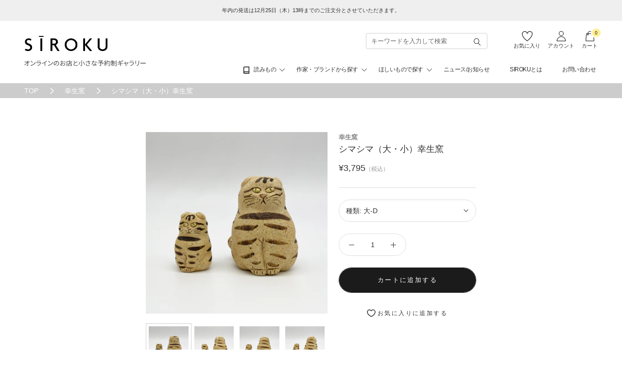

--- FILE ---
content_type: text/html; charset=utf-8
request_url: https://siroku.jp/products/ko_d
body_size: 39391
content:
<!doctype html>

<html class="no-js" lang="ja">
  <head>
    <meta charset="utf-8"> 
    <meta http-equiv="X-UA-Compatible" content="IE=edge,chrome=1">
    <meta name="viewport" content="width=device-width, initial-scale=1.0, height=device-height, minimum-scale=1.0, maximum-scale=1.0">
    <meta name="theme-color" content="">

    <title>
      シマシマ（大・小）／幸生窯 &ndash; SIROKU
    </title><meta name="description" content="幸生窯 ぽってりとしたフォルムと垂れた耳がかわいい、しましまの猫。少しやんちゃで負けず嫌い。好奇心は旺盛です。大好物は”七面鳥のテリーヌ”です。SIZE （大）W85×D75×H90mm （小）W45×D40×H55mm 素材：陶"><link rel="canonical" href="https://siroku.jp/products/ko_d"><link rel="shortcut icon" href="//siroku.jp/cdn/shop/files/SIROKU_favicon_96x.png?v=1638499319" type="image/png"><meta property="og:type" content="product">
  <meta property="og:title" content="シマシマ（大・小）幸生窯"><meta property="og:image" content="http://siroku.jp/cdn/shop/products/IMG_4633.jpg?v=1645432618">
    <meta property="og:image:secure_url" content="https://siroku.jp/cdn/shop/products/IMG_4633.jpg?v=1645432618">
    <meta property="og:image:width" content="3024">
    <meta property="og:image:height" content="3024"><meta property="product:price:amount" content="3,795">
  <meta property="product:price:currency" content="JPY"><meta property="og:description" content="幸生窯 ぽってりとしたフォルムと垂れた耳がかわいい、しましまの猫。少しやんちゃで負けず嫌い。好奇心は旺盛です。大好物は”七面鳥のテリーヌ”です。SIZE （大）W85×D75×H90mm （小）W45×D40×H55mm 素材：陶"><meta property="og:url" content="https://siroku.jp/products/ko_d">
<meta property="og:site_name" content="SIROKU"><meta name="twitter:card" content="summary"><meta name="twitter:title" content="シマシマ（大・小）幸生窯">
  <meta name="twitter:description" content="

ぽってりとしたフォルムと垂れた耳がかわいい、しましまの猫。少しやんちゃで負けず嫌い。好奇心は旺盛です。大好物は”七面鳥のテリーヌ”です。SIZE

（大）W85×D75×H90mm
（小）W45×D40×H55mm

素材：陶
">
  <meta name="twitter:image" content="https://siroku.jp/cdn/shop/products/IMG_4633_600x600_crop_center.jpg?v=1645432618">
    <style>
  @font-face {
  font-family: Montserrat;
  font-weight: 500;
  font-style: normal;
  font-display: fallback;
  src: url("//siroku.jp/cdn/fonts/montserrat/montserrat_n5.07ef3781d9c78c8b93c98419da7ad4fbeebb6635.woff2") format("woff2"),
       url("//siroku.jp/cdn/fonts/montserrat/montserrat_n5.adf9b4bd8b0e4f55a0b203cdd84512667e0d5e4d.woff") format("woff");
}

  @font-face {
  font-family: "Nunito Sans";
  font-weight: 400;
  font-style: normal;
  font-display: fallback;
  src: url("//siroku.jp/cdn/fonts/nunito_sans/nunitosans_n4.0276fe080df0ca4e6a22d9cb55aed3ed5ba6b1da.woff2") format("woff2"),
       url("//siroku.jp/cdn/fonts/nunito_sans/nunitosans_n4.b4964bee2f5e7fd9c3826447e73afe2baad607b7.woff") format("woff");
}


  @font-face {
  font-family: "Nunito Sans";
  font-weight: 700;
  font-style: normal;
  font-display: fallback;
  src: url("//siroku.jp/cdn/fonts/nunito_sans/nunitosans_n7.25d963ed46da26098ebeab731e90d8802d989fa5.woff2") format("woff2"),
       url("//siroku.jp/cdn/fonts/nunito_sans/nunitosans_n7.d32e3219b3d2ec82285d3027bd673efc61a996c8.woff") format("woff");
}

  @font-face {
  font-family: "Nunito Sans";
  font-weight: 400;
  font-style: italic;
  font-display: fallback;
  src: url("//siroku.jp/cdn/fonts/nunito_sans/nunitosans_i4.6e408730afac1484cf297c30b0e67c86d17fc586.woff2") format("woff2"),
       url("//siroku.jp/cdn/fonts/nunito_sans/nunitosans_i4.c9b6dcbfa43622b39a5990002775a8381942ae38.woff") format("woff");
}

  @font-face {
  font-family: "Nunito Sans";
  font-weight: 700;
  font-style: italic;
  font-display: fallback;
  src: url("//siroku.jp/cdn/fonts/nunito_sans/nunitosans_i7.8c1124729eec046a321e2424b2acf328c2c12139.woff2") format("woff2"),
       url("//siroku.jp/cdn/fonts/nunito_sans/nunitosans_i7.af4cda04357273e0996d21184432bcb14651a64d.woff") format("woff");
}


  :root {
    --heading-font-family : Montserrat, sans-serif;
    --heading-font-weight : 500;
    --heading-font-style  : normal;

    --text-font-family : "Nunito Sans", sans-serif;
    --text-font-weight : 400;
    --text-font-style  : normal;

    --base-text-font-size   : 14px;
    --default-text-font-size: 14px;--background          : #ffffff;
    --background-rgb      : 255, 255, 255;
    --light-background    : #efefef;
    --light-background-rgb: 239, 239, 239;
    --heading-color       : #1c1b1b;
    --text-color          : #1c1b1b;
    --text-color-rgb      : 28, 27, 27;
    --text-color-light    : #6a6a6a;
    --text-color-light-rgb: 106, 106, 106;
    --link-color          : #6a6a6a;
    --link-color-rgb      : 106, 106, 106;
    --border-color        : #dddddd;
    --border-color-rgb    : 221, 221, 221;

    --button-background    : #1c1b1b;
    --button-background-rgb: 28, 27, 27;
    --button-text-color    : #ffffff;

    --header-background       : #ffffff;
    --header-heading-color    : #1c1b1b;
    --header-light-text-color : #6a6a6a;
    --header-border-color     : #dddddd;

    --footer-background    : #ffffff;
    --footer-text-color    : #6a6a6a;
    --footer-heading-color : #1c1b1b;
    --footer-border-color  : #e9e9e9;

    --navigation-background      : #ffffff;
    --navigation-background-rgb  : 255, 255, 255;
    --navigation-text-color      : #303030;
    --navigation-text-color-light: rgba(48, 48, 48, 0.5);
    --navigation-border-color    : rgba(48, 48, 48, 0.25);

    --newsletter-popup-background     : #1c1b1b;
    --newsletter-popup-text-color     : #ffffff;
    --newsletter-popup-text-color-rgb : 255, 255, 255;

    --secondary-elements-background       : #1c1b1b;
    --secondary-elements-background-rgb   : 28, 27, 27;
    --secondary-elements-text-color       : #ffffff;
    --secondary-elements-text-color-light : rgba(255, 255, 255, 0.5);
    --secondary-elements-border-color     : rgba(255, 255, 255, 0.25);

    --product-sale-price-color    : #f94c43;
    --product-sale-price-color-rgb: 249, 76, 67;
    --product-star-rating: #f6a429;

    /* Shopify related variables */
    --payment-terms-background-color: #ffffff;

    /* Products */

    --horizontal-spacing-four-products-per-row: 60px;
        --horizontal-spacing-two-products-per-row : 60px;

    --vertical-spacing-four-products-per-row: 60px;
        --vertical-spacing-two-products-per-row : 75px;

    /* Animation */
    --drawer-transition-timing: cubic-bezier(0.645, 0.045, 0.355, 1);
    --header-base-height: 80px; /* We set a default for browsers that do not support CSS variables */

    /* Cursors */
    --cursor-zoom-in-svg    : url(//siroku.jp/cdn/shop/t/34/assets/cursor-zoom-in.svg?v=126288959602927766881733886113);
    --cursor-zoom-in-2x-svg : url(//siroku.jp/cdn/shop/t/34/assets/cursor-zoom-in-2x.svg?v=116842272901327799731733886113);
  }
</style>

<script>
  // IE11 does not have support for CSS variables, so we have to polyfill them
  if (!(((window || {}).CSS || {}).supports && window.CSS.supports('(--a: 0)'))) {
    const script = document.createElement('script');
    script.type = 'text/javascript';
    script.src = 'https://cdn.jsdelivr.net/npm/css-vars-ponyfill@2';
    script.onload = function() {
      cssVars({});
    };

    document.getElementsByTagName('head')[0].appendChild(script);
  }
</script>

    <script>window.performance && window.performance.mark && window.performance.mark('shopify.content_for_header.start');</script><meta name="facebook-domain-verification" content="eivwitdwsb3m6608qlgtg2hj8ro47l">
<meta name="google-site-verification" content="30QZFixl9RSHmZiyPxWe0Oh3UoKRsMUd2L5byf1UAME">
<meta id="shopify-digital-wallet" name="shopify-digital-wallet" content="/60209332399/digital_wallets/dialog">
<meta name="shopify-checkout-api-token" content="237ce28da4ad2c4fd8b361878ee2afc6">
<link rel="alternate" type="application/json+oembed" href="https://siroku.jp/products/ko_d.oembed">
<script async="async" src="/checkouts/internal/preloads.js?locale=ja-JP"></script>
<link rel="preconnect" href="https://shop.app" crossorigin="anonymous">
<script async="async" src="https://shop.app/checkouts/internal/preloads.js?locale=ja-JP&shop_id=60209332399" crossorigin="anonymous"></script>
<script id="shopify-features" type="application/json">{"accessToken":"237ce28da4ad2c4fd8b361878ee2afc6","betas":["rich-media-storefront-analytics"],"domain":"siroku.jp","predictiveSearch":false,"shopId":60209332399,"locale":"ja"}</script>
<script>var Shopify = Shopify || {};
Shopify.shop = "siroku.myshopify.com";
Shopify.locale = "ja";
Shopify.currency = {"active":"JPY","rate":"1.0"};
Shopify.country = "JP";
Shopify.theme = {"name":"SIROKU_しのづか編集","id":140735316143,"schema_name":"Prestige","schema_version":"5.4.3","theme_store_id":855,"role":"main"};
Shopify.theme.handle = "null";
Shopify.theme.style = {"id":null,"handle":null};
Shopify.cdnHost = "siroku.jp/cdn";
Shopify.routes = Shopify.routes || {};
Shopify.routes.root = "/";</script>
<script type="module">!function(o){(o.Shopify=o.Shopify||{}).modules=!0}(window);</script>
<script>!function(o){function n(){var o=[];function n(){o.push(Array.prototype.slice.apply(arguments))}return n.q=o,n}var t=o.Shopify=o.Shopify||{};t.loadFeatures=n(),t.autoloadFeatures=n()}(window);</script>
<script>
  window.ShopifyPay = window.ShopifyPay || {};
  window.ShopifyPay.apiHost = "shop.app\/pay";
  window.ShopifyPay.redirectState = null;
</script>
<script id="shop-js-analytics" type="application/json">{"pageType":"product"}</script>
<script defer="defer" async type="module" src="//siroku.jp/cdn/shopifycloud/shop-js/modules/v2/client.init-shop-cart-sync_CZKilf07.ja.esm.js"></script>
<script defer="defer" async type="module" src="//siroku.jp/cdn/shopifycloud/shop-js/modules/v2/chunk.common_rlhnONO2.esm.js"></script>
<script type="module">
  await import("//siroku.jp/cdn/shopifycloud/shop-js/modules/v2/client.init-shop-cart-sync_CZKilf07.ja.esm.js");
await import("//siroku.jp/cdn/shopifycloud/shop-js/modules/v2/chunk.common_rlhnONO2.esm.js");

  window.Shopify.SignInWithShop?.initShopCartSync?.({"fedCMEnabled":true,"windoidEnabled":true});

</script>
<script>
  window.Shopify = window.Shopify || {};
  if (!window.Shopify.featureAssets) window.Shopify.featureAssets = {};
  window.Shopify.featureAssets['shop-js'] = {"shop-cart-sync":["modules/v2/client.shop-cart-sync_BwCHLH8C.ja.esm.js","modules/v2/chunk.common_rlhnONO2.esm.js"],"init-fed-cm":["modules/v2/client.init-fed-cm_CQXj6EwP.ja.esm.js","modules/v2/chunk.common_rlhnONO2.esm.js"],"shop-button":["modules/v2/client.shop-button_B7JE2zCc.ja.esm.js","modules/v2/chunk.common_rlhnONO2.esm.js"],"init-windoid":["modules/v2/client.init-windoid_DQ9csUH7.ja.esm.js","modules/v2/chunk.common_rlhnONO2.esm.js"],"shop-cash-offers":["modules/v2/client.shop-cash-offers_DxEVlT9h.ja.esm.js","modules/v2/chunk.common_rlhnONO2.esm.js","modules/v2/chunk.modal_BI56FOb0.esm.js"],"shop-toast-manager":["modules/v2/client.shop-toast-manager_BE8_-kNb.ja.esm.js","modules/v2/chunk.common_rlhnONO2.esm.js"],"init-shop-email-lookup-coordinator":["modules/v2/client.init-shop-email-lookup-coordinator_BgbPPTAQ.ja.esm.js","modules/v2/chunk.common_rlhnONO2.esm.js"],"pay-button":["modules/v2/client.pay-button_hoKCMeMC.ja.esm.js","modules/v2/chunk.common_rlhnONO2.esm.js"],"avatar":["modules/v2/client.avatar_BTnouDA3.ja.esm.js"],"init-shop-cart-sync":["modules/v2/client.init-shop-cart-sync_CZKilf07.ja.esm.js","modules/v2/chunk.common_rlhnONO2.esm.js"],"shop-login-button":["modules/v2/client.shop-login-button_BXDQHqjj.ja.esm.js","modules/v2/chunk.common_rlhnONO2.esm.js","modules/v2/chunk.modal_BI56FOb0.esm.js"],"init-customer-accounts-sign-up":["modules/v2/client.init-customer-accounts-sign-up_C3NeUvFd.ja.esm.js","modules/v2/client.shop-login-button_BXDQHqjj.ja.esm.js","modules/v2/chunk.common_rlhnONO2.esm.js","modules/v2/chunk.modal_BI56FOb0.esm.js"],"init-shop-for-new-customer-accounts":["modules/v2/client.init-shop-for-new-customer-accounts_D-v2xi0b.ja.esm.js","modules/v2/client.shop-login-button_BXDQHqjj.ja.esm.js","modules/v2/chunk.common_rlhnONO2.esm.js","modules/v2/chunk.modal_BI56FOb0.esm.js"],"init-customer-accounts":["modules/v2/client.init-customer-accounts_Cciaq_Mb.ja.esm.js","modules/v2/client.shop-login-button_BXDQHqjj.ja.esm.js","modules/v2/chunk.common_rlhnONO2.esm.js","modules/v2/chunk.modal_BI56FOb0.esm.js"],"shop-follow-button":["modules/v2/client.shop-follow-button_CM9l58Wl.ja.esm.js","modules/v2/chunk.common_rlhnONO2.esm.js","modules/v2/chunk.modal_BI56FOb0.esm.js"],"lead-capture":["modules/v2/client.lead-capture_oVhdpGxe.ja.esm.js","modules/v2/chunk.common_rlhnONO2.esm.js","modules/v2/chunk.modal_BI56FOb0.esm.js"],"checkout-modal":["modules/v2/client.checkout-modal_BbgmKIDX.ja.esm.js","modules/v2/chunk.common_rlhnONO2.esm.js","modules/v2/chunk.modal_BI56FOb0.esm.js"],"shop-login":["modules/v2/client.shop-login_BRorRhgW.ja.esm.js","modules/v2/chunk.common_rlhnONO2.esm.js","modules/v2/chunk.modal_BI56FOb0.esm.js"],"payment-terms":["modules/v2/client.payment-terms_Ba4TR13R.ja.esm.js","modules/v2/chunk.common_rlhnONO2.esm.js","modules/v2/chunk.modal_BI56FOb0.esm.js"]};
</script>
<script id="__st">var __st={"a":60209332399,"offset":32400,"reqid":"4cb7da07-7cfd-4997-910a-de2652a39a12-1769031528","pageurl":"siroku.jp\/products\/ko_d","u":"db05efaafc7b","p":"product","rtyp":"product","rid":7160452645039};</script>
<script>window.ShopifyPaypalV4VisibilityTracking = true;</script>
<script id="captcha-bootstrap">!function(){'use strict';const t='contact',e='account',n='new_comment',o=[[t,t],['blogs',n],['comments',n],[t,'customer']],c=[[e,'customer_login'],[e,'guest_login'],[e,'recover_customer_password'],[e,'create_customer']],r=t=>t.map((([t,e])=>`form[action*='/${t}']:not([data-nocaptcha='true']) input[name='form_type'][value='${e}']`)).join(','),a=t=>()=>t?[...document.querySelectorAll(t)].map((t=>t.form)):[];function s(){const t=[...o],e=r(t);return a(e)}const i='password',u='form_key',d=['recaptcha-v3-token','g-recaptcha-response','h-captcha-response',i],f=()=>{try{return window.sessionStorage}catch{return}},m='__shopify_v',_=t=>t.elements[u];function p(t,e,n=!1){try{const o=window.sessionStorage,c=JSON.parse(o.getItem(e)),{data:r}=function(t){const{data:e,action:n}=t;return t[m]||n?{data:e,action:n}:{data:t,action:n}}(c);for(const[e,n]of Object.entries(r))t.elements[e]&&(t.elements[e].value=n);n&&o.removeItem(e)}catch(o){console.error('form repopulation failed',{error:o})}}const l='form_type',E='cptcha';function T(t){t.dataset[E]=!0}const w=window,h=w.document,L='Shopify',v='ce_forms',y='captcha';let A=!1;((t,e)=>{const n=(g='f06e6c50-85a8-45c8-87d0-21a2b65856fe',I='https://cdn.shopify.com/shopifycloud/storefront-forms-hcaptcha/ce_storefront_forms_captcha_hcaptcha.v1.5.2.iife.js',D={infoText:'hCaptchaによる保護',privacyText:'プライバシー',termsText:'利用規約'},(t,e,n)=>{const o=w[L][v],c=o.bindForm;if(c)return c(t,g,e,D).then(n);var r;o.q.push([[t,g,e,D],n]),r=I,A||(h.body.append(Object.assign(h.createElement('script'),{id:'captcha-provider',async:!0,src:r})),A=!0)});var g,I,D;w[L]=w[L]||{},w[L][v]=w[L][v]||{},w[L][v].q=[],w[L][y]=w[L][y]||{},w[L][y].protect=function(t,e){n(t,void 0,e),T(t)},Object.freeze(w[L][y]),function(t,e,n,w,h,L){const[v,y,A,g]=function(t,e,n){const i=e?o:[],u=t?c:[],d=[...i,...u],f=r(d),m=r(i),_=r(d.filter((([t,e])=>n.includes(e))));return[a(f),a(m),a(_),s()]}(w,h,L),I=t=>{const e=t.target;return e instanceof HTMLFormElement?e:e&&e.form},D=t=>v().includes(t);t.addEventListener('submit',(t=>{const e=I(t);if(!e)return;const n=D(e)&&!e.dataset.hcaptchaBound&&!e.dataset.recaptchaBound,o=_(e),c=g().includes(e)&&(!o||!o.value);(n||c)&&t.preventDefault(),c&&!n&&(function(t){try{if(!f())return;!function(t){const e=f();if(!e)return;const n=_(t);if(!n)return;const o=n.value;o&&e.removeItem(o)}(t);const e=Array.from(Array(32),(()=>Math.random().toString(36)[2])).join('');!function(t,e){_(t)||t.append(Object.assign(document.createElement('input'),{type:'hidden',name:u})),t.elements[u].value=e}(t,e),function(t,e){const n=f();if(!n)return;const o=[...t.querySelectorAll(`input[type='${i}']`)].map((({name:t})=>t)),c=[...d,...o],r={};for(const[a,s]of new FormData(t).entries())c.includes(a)||(r[a]=s);n.setItem(e,JSON.stringify({[m]:1,action:t.action,data:r}))}(t,e)}catch(e){console.error('failed to persist form',e)}}(e),e.submit())}));const S=(t,e)=>{t&&!t.dataset[E]&&(n(t,e.some((e=>e===t))),T(t))};for(const o of['focusin','change'])t.addEventListener(o,(t=>{const e=I(t);D(e)&&S(e,y())}));const B=e.get('form_key'),M=e.get(l),P=B&&M;t.addEventListener('DOMContentLoaded',(()=>{const t=y();if(P)for(const e of t)e.elements[l].value===M&&p(e,B);[...new Set([...A(),...v().filter((t=>'true'===t.dataset.shopifyCaptcha))])].forEach((e=>S(e,t)))}))}(h,new URLSearchParams(w.location.search),n,t,e,['guest_login'])})(!0,!0)}();</script>
<script integrity="sha256-4kQ18oKyAcykRKYeNunJcIwy7WH5gtpwJnB7kiuLZ1E=" data-source-attribution="shopify.loadfeatures" defer="defer" src="//siroku.jp/cdn/shopifycloud/storefront/assets/storefront/load_feature-a0a9edcb.js" crossorigin="anonymous"></script>
<script crossorigin="anonymous" defer="defer" src="//siroku.jp/cdn/shopifycloud/storefront/assets/shopify_pay/storefront-65b4c6d7.js?v=20250812"></script>
<script data-source-attribution="shopify.dynamic_checkout.dynamic.init">var Shopify=Shopify||{};Shopify.PaymentButton=Shopify.PaymentButton||{isStorefrontPortableWallets:!0,init:function(){window.Shopify.PaymentButton.init=function(){};var t=document.createElement("script");t.src="https://siroku.jp/cdn/shopifycloud/portable-wallets/latest/portable-wallets.ja.js",t.type="module",document.head.appendChild(t)}};
</script>
<script data-source-attribution="shopify.dynamic_checkout.buyer_consent">
  function portableWalletsHideBuyerConsent(e){var t=document.getElementById("shopify-buyer-consent"),n=document.getElementById("shopify-subscription-policy-button");t&&n&&(t.classList.add("hidden"),t.setAttribute("aria-hidden","true"),n.removeEventListener("click",e))}function portableWalletsShowBuyerConsent(e){var t=document.getElementById("shopify-buyer-consent"),n=document.getElementById("shopify-subscription-policy-button");t&&n&&(t.classList.remove("hidden"),t.removeAttribute("aria-hidden"),n.addEventListener("click",e))}window.Shopify?.PaymentButton&&(window.Shopify.PaymentButton.hideBuyerConsent=portableWalletsHideBuyerConsent,window.Shopify.PaymentButton.showBuyerConsent=portableWalletsShowBuyerConsent);
</script>
<script data-source-attribution="shopify.dynamic_checkout.cart.bootstrap">document.addEventListener("DOMContentLoaded",(function(){function t(){return document.querySelector("shopify-accelerated-checkout-cart, shopify-accelerated-checkout")}if(t())Shopify.PaymentButton.init();else{new MutationObserver((function(e,n){t()&&(Shopify.PaymentButton.init(),n.disconnect())})).observe(document.body,{childList:!0,subtree:!0})}}));
</script>
<link id="shopify-accelerated-checkout-styles" rel="stylesheet" media="screen" href="https://siroku.jp/cdn/shopifycloud/portable-wallets/latest/accelerated-checkout-backwards-compat.css" crossorigin="anonymous">
<style id="shopify-accelerated-checkout-cart">
        #shopify-buyer-consent {
  margin-top: 1em;
  display: inline-block;
  width: 100%;
}

#shopify-buyer-consent.hidden {
  display: none;
}

#shopify-subscription-policy-button {
  background: none;
  border: none;
  padding: 0;
  text-decoration: underline;
  font-size: inherit;
  cursor: pointer;
}

#shopify-subscription-policy-button::before {
  box-shadow: none;
}

      </style>

<script>window.performance && window.performance.mark && window.performance.mark('shopify.content_for_header.end');</script>
    <!--fonts-->
    <link rel="preconnect" href="https://fonts.googleapis.com">
	<link rel="preconnect" href="https://fonts.gstatic.com" crossorigin>
    <link rel="preload" href="https://fonts.googleapis.com/css2?family=Heebo:wght@500&display=swap" as="style">
    <link rel="preload"href="https://fonts.googleapis.com/css2?family=Noto+Sans+JP:wght@300;400;500;700" as="style">
    <link rel="stylesheet" href="//siroku.jp/cdn/shop/t/34/assets/slick.css?v=150055862556992381401733886113">
    <link rel="stylesheet" href="//siroku.jp/cdn/shop/t/34/assets/slick-theme.css?v=38326967657602783191733886113">
    <!---->

    <link rel="stylesheet" href="//siroku.jp/cdn/shop/t/34/assets/theme.css?v=59480917071461286621733886113">
    <link rel="stylesheet" href="//siroku.jp/cdn/shop/t/34/assets/custom.css?v=11040475005426624471733886113">
    <link rel="stylesheet" href="//siroku.jp/cdn/shop/t/34/assets/custom_sono.css?v=34544961335947072971733886113">


    <script>// This allows to expose several variables to the global scope, to be used in scripts
      window.theme = {
        pageType: "product",
        moneyFormat: "¥{{amount_no_decimals}}",
        moneyWithCurrencyFormat: "¥{{amount_no_decimals}} JPY",
        currencyCodeEnabled: false,
        productImageSize: "natural",
        searchMode: "product,article",
        showPageTransition: false,
        showElementStaggering: true,
        showImageZooming: true
      };

      window.routes = {
        rootUrl: "\/",
        rootUrlWithoutSlash: '',
        cartUrl: "\/cart",
        cartAddUrl: "\/cart\/add",
        cartChangeUrl: "\/cart\/change",
        searchUrl: "\/search",
        productRecommendationsUrl: "\/recommendations\/products"
      };

      window.languages = {
        cartAddNote: "注文メモを追加",
        cartEditNote: "注文メモを変更",
        productImageLoadingError: "この画像を読み込めませんでした。 ページをリロードしてください。",
        productFormAddToCart: "カートに追加する",
        productFormUnavailable: "お取り扱いできません",
        productFormSoldOut: "売り切れ",
        shippingEstimatorOneResult: "1つのオプションが利用可能：",
        shippingEstimatorMoreResults: "{{count}}つのオプションが利用可能：",
        shippingEstimatorNoResults: "配送が見つかりませんでした"
      };

      window.lazySizesConfig = {
        loadHidden: false,
        hFac: 0.5,
        expFactor: 2,
        ricTimeout: 150,	
        lazyClass: 'Image--lazyLoad',
        loadingClass: 'Image--lazyLoading',
        loadedClass: 'Image--lazyLoaded'
      };

      document.documentElement.className = document.documentElement.className.replace('no-js', 'js');
      document.documentElement.style.setProperty('--window-height', window.innerHeight + 'px');

      // We do a quick detection of some features (we could use Modernizr but for so little...)
      (function() {
        document.documentElement.className += ((window.CSS && window.CSS.supports('(position: sticky) or (position: -webkit-sticky)')) ? ' supports-sticky' : ' no-supports-sticky');
        document.documentElement.className += (window.matchMedia('(-moz-touch-enabled: 1), (hover: none)')).matches ? ' no-supports-hover' : ' supports-hover';
      }());

      
    </script>

    <script src="//siroku.jp/cdn/shop/t/34/assets/lazysizes.min.js?v=174358363404432586981733886113" async></script><script src="//siroku.jp/cdn/shop/t/34/assets/libs.min.js?v=26178543184394469741733886113" defer></script>
    <script src="//siroku.jp/cdn/shop/t/34/assets/theme.js?v=152311410955828003691733886113" defer></script>
    <script src="//siroku.jp/cdn/shop/t/34/assets/custom.js?v=128745578712482510481733886113" defer></script>
    
    <script type="text/javascript" src="https://cdn.jsdelivr.net/npm/jquery@3.6.0/dist/jquery.min.js"></script>
    <script src="https://cdnjs.cloudflare.com/ajax/libs/slick-carousel/1.8.1/slick.min.js"></script>

    <script>
      (function () {
        window.onpageshow = function() {
          if (window.theme.showPageTransition) {
            var pageTransition = document.querySelector('.PageTransition');

            if (pageTransition) {
              pageTransition.style.visibility = 'visible';
              pageTransition.style.opacity = '0';
            }
          }

          // When the page is loaded from the cache, we have to reload the cart content
          document.documentElement.dispatchEvent(new CustomEvent('cart:refresh', {
            bubbles: true
          }));
        };
      })();
    </script>

    
  <script type="application/ld+json">
  {
    "@context": "http://schema.org",
    "@type": "Product",
    "offers": [{
          "@type": "Offer",
          "name": "大-D",
          "availability":"https://schema.org/InStock",
          "price": 3795.0,
          "priceCurrency": "JPY",
          "priceValidUntil": "2026-02-01","sku": "ko_D","url": "/products/ko_d?variant=41333135376559"
        },
{
          "@type": "Offer",
          "name": "小-d",
          "availability":"https://schema.org/OutOfStock",
          "price": 2090.0,
          "priceCurrency": "JPY",
          "priceValidUntil": "2026-02-01","sku": "ko_d","url": "/products/ko_d?variant=41333135409327"
        }
],
    "brand": {
      "name": "幸生窯"
    },
    "name": "シマシマ（大・小）幸生窯",
    "description": "\n\nぽってりとしたフォルムと垂れた耳がかわいい、しましまの猫。少しやんちゃで負けず嫌い。好奇心は旺盛です。大好物は”七面鳥のテリーヌ”です。SIZE\n\n（大）W85×D75×H90mm\n（小）W45×D40×H55mm\n\n素材：陶\n",
    "category": "",
    "url": "/products/ko_d",
    "sku": "ko_D",
    "image": {
      "@type": "ImageObject",
      "url": "https://siroku.jp/cdn/shop/products/IMG_4633_1024x.jpg?v=1645432618",
      "image": "https://siroku.jp/cdn/shop/products/IMG_4633_1024x.jpg?v=1645432618",
      "name": "幸生窯　シマシマ",
      "width": "1024",
      "height": "1024"
    }
  }
  </script>



  <script type="application/ld+json">
  {
    "@context": "http://schema.org",
    "@type": "BreadcrumbList",
  "itemListElement": [{
      "@type": "ListItem",
      "position": 1,
      "name": "ホームページ",
      "item": "https://siroku.jp"
    },{
          "@type": "ListItem",
          "position": 2,
          "name": "シマシマ（大・小）幸生窯",
          "item": "https://siroku.jp/products/ko_d"
        }]
  }
  </script>

    
    
    <!--Google Search Console連携-->
    <meta name="google-site-verification" content="30QZFixl9RSHmZiyPxWe0Oh3UoKRsMUd2L5byf1UAME" />
    
<!-- BEGIN app block: shopify://apps/judge-me-reviews/blocks/judgeme_core/61ccd3b1-a9f2-4160-9fe9-4fec8413e5d8 --><!-- Start of Judge.me Core -->






<link rel="dns-prefetch" href="https://cdnwidget.judge.me">
<link rel="dns-prefetch" href="https://cdn.judge.me">
<link rel="dns-prefetch" href="https://cdn1.judge.me">
<link rel="dns-prefetch" href="https://api.judge.me">

<script data-cfasync='false' class='jdgm-settings-script'>window.jdgmSettings={"pagination":5,"disable_web_reviews":false,"badge_no_review_text":"レビューなし","badge_n_reviews_text":"{{ n }} 件のレビュー","badge_star_color":"#303030","hide_badge_preview_if_no_reviews":true,"badge_hide_text":false,"enforce_center_preview_badge":false,"widget_title":"カスタマーレビュー","widget_open_form_text":"レビューを書く","widget_close_form_text":"レビューをキャンセル","widget_refresh_page_text":"ページを更新","widget_summary_text":"{{ number_of_reviews }}件のレビューに基づく","widget_no_review_text":"最初のレビューを書きましょう","widget_name_field_text":"表示名","widget_verified_name_field_text":"認証された名前（公開）","widget_name_placeholder_text":"表示名","widget_required_field_error_text":"このフィールドは必須です。","widget_email_field_text":"メールアドレス","widget_verified_email_field_text":"認証されたメール（非公開、編集不可）","widget_email_placeholder_text":"あなたのメールアドレス（非公開）","widget_email_field_error_text":"有効なメールアドレスを入力してください。","widget_rating_field_text":"評価","widget_review_title_field_text":"レビュータイトル","widget_review_title_placeholder_text":"レビューにタイトルをつける","widget_review_body_field_text":"レビュー内容","widget_review_body_placeholder_text":"ここに書き始めてください...","widget_pictures_field_text":"写真/動画（任意）","widget_submit_review_text":"レビューを送信","widget_submit_verified_review_text":"認証済みレビューを送信","widget_submit_success_msg_with_auto_publish":"ありがとうございます！数分後にページを更新して、あなたのレビューを確認してください。\u003ca href='https://judge.me/login' target='_blank' rel='nofollow noopener'\u003eJudge.me\u003c/a\u003eにログインすることで、レビューの削除や編集ができます。","widget_submit_success_msg_no_auto_publish":"ありがとうございます！あなたのレビューはショップ管理者の承認を得た後に公開されます。\u003ca href='https://judge.me/login' target='_blank' rel='nofollow noopener'\u003eJudge.me\u003c/a\u003eにログインすることで、レビューの削除や編集ができます。","widget_show_default_reviews_out_of_total_text":"{{ n_reviews }}件のレビューのうち{{ n_reviews_shown }}件を表示しています。","widget_show_all_link_text":"すべて表示","widget_show_less_link_text":"表示を減らす","widget_author_said_text":"{{ reviewer_name }}の言葉：","widget_days_text":"{{ n }}日前","widget_weeks_text":"{{ n }}週間前","widget_months_text":"{{ n }}ヶ月前","widget_years_text":"{{ n }}年前","widget_yesterday_text":"昨日","widget_today_text":"今日","widget_replied_text":"\u003e\u003e {{ shop_name }}の返信：","widget_read_more_text":"続きを読む","widget_reviewer_name_as_initial":"","widget_rating_filter_color":"#fbcd0a","widget_rating_filter_see_all_text":"すべてのレビューを見る","widget_sorting_most_recent_text":"最新順","widget_sorting_highest_rating_text":"最高評価順","widget_sorting_lowest_rating_text":"最低評価順","widget_sorting_with_pictures_text":"写真付きのみ","widget_sorting_most_helpful_text":"最も役立つ順","widget_open_question_form_text":"質問する","widget_reviews_subtab_text":"レビュー","widget_questions_subtab_text":"質問","widget_question_label_text":"質問","widget_answer_label_text":"回答","widget_question_placeholder_text":"ここに質問を書いてください","widget_submit_question_text":"質問を送信","widget_question_submit_success_text":"ご質問ありがとうございます！回答があり次第ご連絡いたします。","widget_star_color":"#303030","verified_badge_text":"認証済み","verified_badge_bg_color":"","verified_badge_text_color":"","verified_badge_placement":"left-of-reviewer-name","widget_review_max_height":"","widget_hide_border":false,"widget_social_share":false,"widget_thumb":false,"widget_review_location_show":false,"widget_location_format":"","all_reviews_include_out_of_store_products":true,"all_reviews_out_of_store_text":"（ストア外）","all_reviews_pagination":100,"all_reviews_product_name_prefix_text":"について","enable_review_pictures":true,"enable_question_anwser":false,"widget_theme":"default","review_date_format":"mm/dd/yyyy","default_sort_method":"most-recent","widget_product_reviews_subtab_text":"製品レビュー","widget_shop_reviews_subtab_text":"ショップレビュー","widget_other_products_reviews_text":"他の製品のレビュー","widget_store_reviews_subtab_text":"ショップレビュー","widget_no_store_reviews_text":"この店舗はまだレビューを受け取っていません","widget_web_restriction_product_reviews_text":"この製品に対するレビューはまだありません","widget_no_items_text":"アイテムが見つかりません","widget_show_more_text":"もっと見る","widget_write_a_store_review_text":"ストアレビューを書く","widget_other_languages_heading":"他の言語のレビュー","widget_translate_review_text":"レビューを{{ language }}に翻訳","widget_translating_review_text":"翻訳中...","widget_show_original_translation_text":"原文を表示 ({{ language }})","widget_translate_review_failed_text":"レビューを翻訳できませんでした。","widget_translate_review_retry_text":"再試行","widget_translate_review_try_again_later_text":"後でもう一度お試しください","show_product_url_for_grouped_product":false,"widget_sorting_pictures_first_text":"写真を最初に","show_pictures_on_all_rev_page_mobile":false,"show_pictures_on_all_rev_page_desktop":false,"floating_tab_hide_mobile_install_preference":false,"floating_tab_button_name":"★ レビュー","floating_tab_title":"お客様の声","floating_tab_button_color":"","floating_tab_button_background_color":"","floating_tab_url":"","floating_tab_url_enabled":false,"floating_tab_tab_style":"text","all_reviews_text_badge_text":"お客様は当店を{{ shop.metafields.judgeme.all_reviews_count }}件のレビューに基づいて{{ shop.metafields.judgeme.all_reviews_rating | round: 1 }}/5と評価しています。","all_reviews_text_badge_text_branded_style":"{{ shop.metafields.judgeme.all_reviews_count }}件のレビューに基づいて5つ星中{{ shop.metafields.judgeme.all_reviews_rating | round: 1 }}つ星","is_all_reviews_text_badge_a_link":false,"show_stars_for_all_reviews_text_badge":false,"all_reviews_text_badge_url":"","all_reviews_text_style":"text","all_reviews_text_color_style":"judgeme_brand_color","all_reviews_text_color":"#108474","all_reviews_text_show_jm_brand":true,"featured_carousel_show_header":true,"featured_carousel_title":"お客様の声","testimonials_carousel_title":"お客様の声","videos_carousel_title":"お客様の声","cards_carousel_title":"お客様の声","featured_carousel_count_text":"{{ n }}件のレビューから","featured_carousel_add_link_to_all_reviews_page":false,"featured_carousel_url":"","featured_carousel_show_images":true,"featured_carousel_autoslide_interval":5,"featured_carousel_arrows_on_the_sides":false,"featured_carousel_height":250,"featured_carousel_width":80,"featured_carousel_image_size":0,"featured_carousel_image_height":250,"featured_carousel_arrow_color":"#eeeeee","verified_count_badge_style":"vintage","verified_count_badge_orientation":"horizontal","verified_count_badge_color_style":"judgeme_brand_color","verified_count_badge_color":"#108474","is_verified_count_badge_a_link":false,"verified_count_badge_url":"","verified_count_badge_show_jm_brand":true,"widget_rating_preset_default":5,"widget_first_sub_tab":"product-reviews","widget_show_histogram":true,"widget_histogram_use_custom_color":false,"widget_pagination_use_custom_color":false,"widget_star_use_custom_color":true,"widget_verified_badge_use_custom_color":false,"widget_write_review_use_custom_color":false,"picture_reminder_submit_button":"Upload Pictures","enable_review_videos":false,"mute_video_by_default":false,"widget_sorting_videos_first_text":"動画を最初に","widget_review_pending_text":"保留中","featured_carousel_items_for_large_screen":3,"social_share_options_order":"Facebook,Twitter","remove_microdata_snippet":true,"disable_json_ld":false,"enable_json_ld_products":false,"preview_badge_show_question_text":false,"preview_badge_no_question_text":"質問なし","preview_badge_n_question_text":"{{ number_of_questions }}件の質問","qa_badge_show_icon":false,"qa_badge_position":"same-row","remove_judgeme_branding":false,"widget_add_search_bar":false,"widget_search_bar_placeholder":"検索","widget_sorting_verified_only_text":"認証済みのみ","featured_carousel_theme":"default","featured_carousel_show_rating":true,"featured_carousel_show_title":true,"featured_carousel_show_body":true,"featured_carousel_show_date":false,"featured_carousel_show_reviewer":true,"featured_carousel_show_product":false,"featured_carousel_header_background_color":"#108474","featured_carousel_header_text_color":"#ffffff","featured_carousel_name_product_separator":"reviewed","featured_carousel_full_star_background":"#108474","featured_carousel_empty_star_background":"#dadada","featured_carousel_vertical_theme_background":"#f9fafb","featured_carousel_verified_badge_enable":false,"featured_carousel_verified_badge_color":"#108474","featured_carousel_border_style":"round","featured_carousel_review_line_length_limit":3,"featured_carousel_more_reviews_button_text":"さらにレビューを読む","featured_carousel_view_product_button_text":"製品を見る","all_reviews_page_load_reviews_on":"scroll","all_reviews_page_load_more_text":"さらにレビューを読み込む","disable_fb_tab_reviews":false,"enable_ajax_cdn_cache":false,"widget_public_name_text":"のように公開表示","default_reviewer_name":"John Smith","default_reviewer_name_has_non_latin":true,"widget_reviewer_anonymous":"匿名","medals_widget_title":"Judge.me レビューメダル","medals_widget_background_color":"#f9fafb","medals_widget_position":"footer_all_pages","medals_widget_border_color":"#f9fafb","medals_widget_verified_text_position":"left","medals_widget_use_monochromatic_version":false,"medals_widget_elements_color":"#108474","show_reviewer_avatar":true,"widget_invalid_yt_video_url_error_text":"YouTubeビデオURLではありません","widget_max_length_field_error_text":"{0}文字以内で入力してください。","widget_show_country_flag":false,"widget_show_collected_via_shop_app":true,"widget_verified_by_shop_badge_style":"light","widget_verified_by_shop_text":"ショップによって認証","widget_show_photo_gallery":false,"widget_load_with_code_splitting":true,"widget_ugc_install_preference":false,"widget_ugc_title":"私たちが作り、あなたが共有","widget_ugc_subtitle":"タグ付けすると、あなたの写真が私たちのページで特集されます","widget_ugc_arrows_color":"#ffffff","widget_ugc_primary_button_text":"今すぐ購入","widget_ugc_primary_button_background_color":"#108474","widget_ugc_primary_button_text_color":"#ffffff","widget_ugc_primary_button_border_width":"0","widget_ugc_primary_button_border_style":"none","widget_ugc_primary_button_border_color":"#108474","widget_ugc_primary_button_border_radius":"25","widget_ugc_secondary_button_text":"さらに読み込む","widget_ugc_secondary_button_background_color":"#ffffff","widget_ugc_secondary_button_text_color":"#108474","widget_ugc_secondary_button_border_width":"2","widget_ugc_secondary_button_border_style":"solid","widget_ugc_secondary_button_border_color":"#108474","widget_ugc_secondary_button_border_radius":"25","widget_ugc_reviews_button_text":"レビューを見る","widget_ugc_reviews_button_background_color":"#ffffff","widget_ugc_reviews_button_text_color":"#108474","widget_ugc_reviews_button_border_width":"2","widget_ugc_reviews_button_border_style":"solid","widget_ugc_reviews_button_border_color":"#108474","widget_ugc_reviews_button_border_radius":"25","widget_ugc_reviews_button_link_to":"judgeme-reviews-page","widget_ugc_show_post_date":true,"widget_ugc_max_width":"800","widget_rating_metafield_value_type":true,"widget_primary_color":"#108474","widget_enable_secondary_color":false,"widget_secondary_color":"#edf5f5","widget_summary_average_rating_text":"5つ星中{{ average_rating }}つ星","widget_media_grid_title":"お客様の写真と動画","widget_media_grid_see_more_text":"もっと見る","widget_round_style":false,"widget_show_product_medals":true,"widget_verified_by_judgeme_text":"Judge.meによって認証","widget_show_store_medals":true,"widget_verified_by_judgeme_text_in_store_medals":"Judge.meによって認証","widget_media_field_exceed_quantity_message":"申し訳ありませんが、1つのレビューにつき{{ max_media }}つまでしか受け付けられません。","widget_media_field_exceed_limit_message":"{{ file_name }}が大きすぎます。{{ size_limit }}MB未満の{{ media_type }}を選択してください。","widget_review_submitted_text":"レビューが送信されました！","widget_question_submitted_text":"質問が送信されました！","widget_close_form_text_question":"キャンセル","widget_write_your_answer_here_text":"ここに回答を書いてください","widget_enabled_branded_link":true,"widget_show_collected_by_judgeme":false,"widget_reviewer_name_color":"","widget_write_review_text_color":"","widget_write_review_bg_color":"","widget_collected_by_judgeme_text":"Judge.meによって収集","widget_pagination_type":"standard","widget_load_more_text":"さらに読み込む","widget_load_more_color":"#108474","widget_full_review_text":"完全なレビュー","widget_read_more_reviews_text":"さらにレビューを読む","widget_read_questions_text":"質問を読む","widget_questions_and_answers_text":"質問と回答","widget_verified_by_text":"認証元","widget_verified_text":"認証済み","widget_number_of_reviews_text":"{{ number_of_reviews }}件のレビュー","widget_back_button_text":"戻る","widget_next_button_text":"次へ","widget_custom_forms_filter_button":"フィルター","custom_forms_style":"vertical","widget_show_review_information":false,"how_reviews_are_collected":"レビューの収集方法は？","widget_show_review_keywords":false,"widget_gdpr_statement":"あなたのデータの使用方法：あなたが残したレビューについてのみ、必要な場合にのみご連絡いたします。レビューを送信することで、Judge.meの\u003ca href='https://judge.me/terms' target='_blank' rel='nofollow noopener'\u003e利用規約\u003c/a\u003e、\u003ca href='https://judge.me/privacy' target='_blank' rel='nofollow noopener'\u003eプライバシーポリシー\u003c/a\u003e、\u003ca href='https://judge.me/content-policy' target='_blank' rel='nofollow noopener'\u003eコンテンツポリシー\u003c/a\u003eに同意したことになります。","widget_multilingual_sorting_enabled":false,"widget_translate_review_content_enabled":false,"widget_translate_review_content_method":"manual","popup_widget_review_selection":"automatically_with_pictures","popup_widget_round_border_style":true,"popup_widget_show_title":true,"popup_widget_show_body":true,"popup_widget_show_reviewer":false,"popup_widget_show_product":true,"popup_widget_show_pictures":true,"popup_widget_use_review_picture":true,"popup_widget_show_on_home_page":true,"popup_widget_show_on_product_page":true,"popup_widget_show_on_collection_page":true,"popup_widget_show_on_cart_page":true,"popup_widget_position":"bottom_left","popup_widget_first_review_delay":5,"popup_widget_duration":5,"popup_widget_interval":5,"popup_widget_review_count":5,"popup_widget_hide_on_mobile":true,"review_snippet_widget_round_border_style":true,"review_snippet_widget_card_color":"#FFFFFF","review_snippet_widget_slider_arrows_background_color":"#FFFFFF","review_snippet_widget_slider_arrows_color":"#000000","review_snippet_widget_star_color":"#108474","show_product_variant":false,"all_reviews_product_variant_label_text":"バリエーション: ","widget_show_verified_branding":false,"widget_ai_summary_title":"お客様の声","widget_ai_summary_disclaimer":"最近のカスタマーレビューに基づくAI搭載レビュー要約","widget_show_ai_summary":false,"widget_show_ai_summary_bg":false,"widget_show_review_title_input":true,"redirect_reviewers_invited_via_email":"review_widget","request_store_review_after_product_review":false,"request_review_other_products_in_order":false,"review_form_color_scheme":"default","review_form_corner_style":"square","review_form_star_color":{},"review_form_text_color":"#333333","review_form_background_color":"#ffffff","review_form_field_background_color":"#fafafa","review_form_button_color":{},"review_form_button_text_color":"#ffffff","review_form_modal_overlay_color":"#000000","review_content_screen_title_text":"この製品をどのように評価しますか？","review_content_introduction_text":"あなたの体験について少し共有していただけると嬉しいです。","store_review_form_title_text":"このストアをどのように評価しますか？","store_review_form_introduction_text":"あなたの体験について少し共有していただけると嬉しいです。","show_review_guidance_text":true,"one_star_review_guidance_text":"悪い","five_star_review_guidance_text":"素晴らしい","customer_information_screen_title_text":"あなたについて","customer_information_introduction_text":"あなたについてもっと教えてください。","custom_questions_screen_title_text":"あなたの体験について詳しく","custom_questions_introduction_text":"あなたの体験についてより詳しく理解するための質問がいくつかあります。","review_submitted_screen_title_text":"レビューありがとうございます！","review_submitted_screen_thank_you_text":"現在処理中です。まもなくストアに表示されます。","review_submitted_screen_email_verification_text":"今送信したリンクをクリックしてメールアドレスを確認してください。これにより、レビューの信頼性を保つことができます。","review_submitted_request_store_review_text":"私たちとのお買い物体験を共有していただけませんか？","review_submitted_review_other_products_text":"これらの商品をレビューしていただけませんか？","store_review_screen_title_text":"あなたの購入体験を共有しますか？","store_review_introduction_text":"あなたのフィードバックを重視し、改善に活用します。あなたの思いや提案を共有してください。","reviewer_media_screen_title_picture_text":"写真を共有","reviewer_media_introduction_picture_text":"レビューを裏付ける写真をアップロードしてください。","reviewer_media_screen_title_video_text":"ビデオを共有","reviewer_media_introduction_video_text":"レビューを裏付けるビデオをアップロードしてください。","reviewer_media_screen_title_picture_or_video_text":"写真またはビデオを共有","reviewer_media_introduction_picture_or_video_text":"レビューを裏付ける写真またはビデオをアップロードしてください。","reviewer_media_youtube_url_text":"ここにYoutubeのURLを貼り付けてください","advanced_settings_next_step_button_text":"次へ","advanced_settings_close_review_button_text":"閉じる","modal_write_review_flow":false,"write_review_flow_required_text":"必須","write_review_flow_privacy_message_text":"個人情報を厳守します。","write_review_flow_anonymous_text":"匿名レビュー","write_review_flow_visibility_text":"これは他のお客様には表示されません。","write_review_flow_multiple_selection_help_text":"お好きなだけ選択してください","write_review_flow_single_selection_help_text":"一つのオプションを選択してください","write_review_flow_required_field_error_text":"この項目は必須です","write_review_flow_invalid_email_error_text":"有効なメールアドレスを入力してください","write_review_flow_max_length_error_text":"最大{{ max_length }}文字。","write_review_flow_media_upload_text":"\u003cb\u003eクリックしてアップロード\u003c/b\u003eまたはドラッグ\u0026ドロップ","write_review_flow_gdpr_statement":"必要な場合にのみ、あなたのレビューについてご連絡いたします。レビューを送信することで、当社の\u003ca href='https://judge.me/terms' target='_blank' rel='nofollow noopener'\u003e利用規約\u003c/a\u003eおよび\u003ca href='https://judge.me/privacy' target='_blank' rel='nofollow noopener'\u003eプライバシーポリシー\u003c/a\u003eに同意したものとみなされます。","rating_only_reviews_enabled":false,"show_negative_reviews_help_screen":false,"new_review_flow_help_screen_rating_threshold":3,"negative_review_resolution_screen_title_text":"もっと教えてください","negative_review_resolution_text":"お客様の体験は私たちにとって重要です。ご購入に問題がございましたら、私たちがサポートいたします。お気軽にお問い合わせください。状況を改善する機会をいただければ幸いです。","negative_review_resolution_button_text":"お問い合わせ","negative_review_resolution_proceed_with_review_text":"レビューを残す","negative_review_resolution_subject":"{{ shop_name }}での購入に関する問題。{{ order_name }}","preview_badge_collection_page_install_status":false,"widget_review_custom_css":"","preview_badge_custom_css":"","preview_badge_stars_count":"5-stars","featured_carousel_custom_css":"","floating_tab_custom_css":"","all_reviews_widget_custom_css":"","medals_widget_custom_css":"","verified_badge_custom_css":"","all_reviews_text_custom_css":"","transparency_badges_collected_via_store_invite":false,"transparency_badges_from_another_provider":false,"transparency_badges_collected_from_store_visitor":false,"transparency_badges_collected_by_verified_review_provider":false,"transparency_badges_earned_reward":false,"transparency_badges_collected_via_store_invite_text":"ストア招待によるレビュー収集","transparency_badges_from_another_provider_text":"他のプロバイダーからのレビュー収集","transparency_badges_collected_from_store_visitor_text":"ストア訪問者からのレビュー収集","transparency_badges_written_in_google_text":"Googleで書かれたレビュー","transparency_badges_written_in_etsy_text":"Etsyで書かれたレビュー","transparency_badges_written_in_shop_app_text":"Shop Appで書かれたレビュー","transparency_badges_earned_reward_text":"将来の購入に対する報酬を獲得したレビュー","product_review_widget_per_page":10,"widget_store_review_label_text":"ストアレビュー","checkout_comment_extension_title_on_product_page":"Customer Comments","checkout_comment_extension_num_latest_comment_show":5,"checkout_comment_extension_format":"name_and_timestamp","checkout_comment_customer_name":"last_initial","checkout_comment_comment_notification":true,"preview_badge_collection_page_install_preference":true,"preview_badge_home_page_install_preference":false,"preview_badge_product_page_install_preference":true,"review_widget_install_preference":"","review_carousel_install_preference":false,"floating_reviews_tab_install_preference":"none","verified_reviews_count_badge_install_preference":false,"all_reviews_text_install_preference":false,"review_widget_best_location":true,"judgeme_medals_install_preference":false,"review_widget_revamp_enabled":false,"review_widget_qna_enabled":false,"review_widget_header_theme":"minimal","review_widget_widget_title_enabled":true,"review_widget_header_text_size":"medium","review_widget_header_text_weight":"regular","review_widget_average_rating_style":"compact","review_widget_bar_chart_enabled":true,"review_widget_bar_chart_type":"numbers","review_widget_bar_chart_style":"standard","review_widget_expanded_media_gallery_enabled":false,"review_widget_reviews_section_theme":"standard","review_widget_image_style":"thumbnails","review_widget_review_image_ratio":"square","review_widget_stars_size":"medium","review_widget_verified_badge":"standard_text","review_widget_review_title_text_size":"medium","review_widget_review_text_size":"medium","review_widget_review_text_length":"medium","review_widget_number_of_columns_desktop":3,"review_widget_carousel_transition_speed":5,"review_widget_custom_questions_answers_display":"always","review_widget_button_text_color":"#FFFFFF","review_widget_text_color":"#000000","review_widget_lighter_text_color":"#7B7B7B","review_widget_corner_styling":"soft","review_widget_review_word_singular":"レビュー","review_widget_review_word_plural":"レビュー","review_widget_voting_label":"役立つ？","review_widget_shop_reply_label":"{{ shop_name }}からの返信：","review_widget_filters_title":"フィルター","qna_widget_question_word_singular":"質問","qna_widget_question_word_plural":"質問","qna_widget_answer_reply_label":"{{ answerer_name }}からの返信：","qna_content_screen_title_text":"この商品について質問","qna_widget_question_required_field_error_text":"質問を入力してください。","qna_widget_flow_gdpr_statement":"必要な場合にのみ、あなたの質問についてご連絡いたします。質問を送信することで、当社の\u003ca href='https://judge.me/terms' target='_blank' rel='nofollow noopener'\u003e利用規約\u003c/a\u003eおよび\u003ca href='https://judge.me/privacy' target='_blank' rel='nofollow noopener'\u003eプライバシーポリシー\u003c/a\u003eに同意したものとみなされます。","qna_widget_question_submitted_text":"質問ありがとうございます！","qna_widget_close_form_text_question":"閉じる","qna_widget_question_submit_success_text":"あなたの質問に回答が届いたら、あなたにメールでお知らせします。","all_reviews_widget_v2025_enabled":false,"all_reviews_widget_v2025_header_theme":"default","all_reviews_widget_v2025_widget_title_enabled":true,"all_reviews_widget_v2025_header_text_size":"medium","all_reviews_widget_v2025_header_text_weight":"regular","all_reviews_widget_v2025_average_rating_style":"compact","all_reviews_widget_v2025_bar_chart_enabled":true,"all_reviews_widget_v2025_bar_chart_type":"numbers","all_reviews_widget_v2025_bar_chart_style":"standard","all_reviews_widget_v2025_expanded_media_gallery_enabled":false,"all_reviews_widget_v2025_show_store_medals":true,"all_reviews_widget_v2025_show_photo_gallery":true,"all_reviews_widget_v2025_show_review_keywords":false,"all_reviews_widget_v2025_show_ai_summary":false,"all_reviews_widget_v2025_show_ai_summary_bg":false,"all_reviews_widget_v2025_add_search_bar":false,"all_reviews_widget_v2025_default_sort_method":"most-recent","all_reviews_widget_v2025_reviews_per_page":10,"all_reviews_widget_v2025_reviews_section_theme":"default","all_reviews_widget_v2025_image_style":"thumbnails","all_reviews_widget_v2025_review_image_ratio":"square","all_reviews_widget_v2025_stars_size":"medium","all_reviews_widget_v2025_verified_badge":"bold_badge","all_reviews_widget_v2025_review_title_text_size":"medium","all_reviews_widget_v2025_review_text_size":"medium","all_reviews_widget_v2025_review_text_length":"medium","all_reviews_widget_v2025_number_of_columns_desktop":3,"all_reviews_widget_v2025_carousel_transition_speed":5,"all_reviews_widget_v2025_custom_questions_answers_display":"always","all_reviews_widget_v2025_show_product_variant":false,"all_reviews_widget_v2025_show_reviewer_avatar":true,"all_reviews_widget_v2025_reviewer_name_as_initial":"","all_reviews_widget_v2025_review_location_show":false,"all_reviews_widget_v2025_location_format":"","all_reviews_widget_v2025_show_country_flag":false,"all_reviews_widget_v2025_verified_by_shop_badge_style":"light","all_reviews_widget_v2025_social_share":false,"all_reviews_widget_v2025_social_share_options_order":"Facebook,Twitter,LinkedIn,Pinterest","all_reviews_widget_v2025_pagination_type":"standard","all_reviews_widget_v2025_button_text_color":"#FFFFFF","all_reviews_widget_v2025_text_color":"#000000","all_reviews_widget_v2025_lighter_text_color":"#7B7B7B","all_reviews_widget_v2025_corner_styling":"soft","all_reviews_widget_v2025_title":"カスタマーレビュー","all_reviews_widget_v2025_ai_summary_title":"お客様がこのストアについて言っていること","all_reviews_widget_v2025_no_review_text":"最初のレビューを書きましょう","platform":"shopify","branding_url":"https://app.judge.me/reviews/stores/siroku.jp","branding_text":"Powered by Judge.me","locale":"en","reply_name":"SIROKU","widget_version":"2.1","footer":true,"autopublish":true,"review_dates":true,"enable_custom_form":false,"shop_use_review_site":true,"shop_locale":"ja","enable_multi_locales_translations":false,"show_review_title_input":true,"review_verification_email_status":"always","can_be_branded":true,"reply_name_text":"SIROKU"};</script> <style class='jdgm-settings-style'>﻿.jdgm-xx{left:0}:not(.jdgm-prev-badge__stars)>.jdgm-star{color:#303030}.jdgm-histogram .jdgm-star.jdgm-star{color:#303030}.jdgm-preview-badge .jdgm-star.jdgm-star{color:#303030}.jdgm-histogram .jdgm-histogram__bar-content{background:#fbcd0a}.jdgm-histogram .jdgm-histogram__bar:after{background:#fbcd0a}.jdgm-prev-badge[data-average-rating='0.00']{display:none !important}.jdgm-author-all-initials{display:none !important}.jdgm-author-last-initial{display:none !important}.jdgm-rev-widg__title{visibility:hidden}.jdgm-rev-widg__summary-text{visibility:hidden}.jdgm-prev-badge__text{visibility:hidden}.jdgm-rev__replier:before{content:'SIROKU'}.jdgm-rev__prod-link-prefix:before{content:'について'}.jdgm-rev__variant-label:before{content:'バリエーション: '}.jdgm-rev__out-of-store-text:before{content:'（ストア外）'}@media only screen and (min-width: 768px){.jdgm-rev__pics .jdgm-rev_all-rev-page-picture-separator,.jdgm-rev__pics .jdgm-rev__product-picture{display:none}}@media only screen and (max-width: 768px){.jdgm-rev__pics .jdgm-rev_all-rev-page-picture-separator,.jdgm-rev__pics .jdgm-rev__product-picture{display:none}}.jdgm-preview-badge[data-template="index"]{display:none !important}.jdgm-verified-count-badget[data-from-snippet="true"]{display:none !important}.jdgm-carousel-wrapper[data-from-snippet="true"]{display:none !important}.jdgm-all-reviews-text[data-from-snippet="true"]{display:none !important}.jdgm-medals-section[data-from-snippet="true"]{display:none !important}.jdgm-ugc-media-wrapper[data-from-snippet="true"]{display:none !important}.jdgm-rev__transparency-badge[data-badge-type="review_collected_via_store_invitation"]{display:none !important}.jdgm-rev__transparency-badge[data-badge-type="review_collected_from_another_provider"]{display:none !important}.jdgm-rev__transparency-badge[data-badge-type="review_collected_from_store_visitor"]{display:none !important}.jdgm-rev__transparency-badge[data-badge-type="review_written_in_etsy"]{display:none !important}.jdgm-rev__transparency-badge[data-badge-type="review_written_in_google_business"]{display:none !important}.jdgm-rev__transparency-badge[data-badge-type="review_written_in_shop_app"]{display:none !important}.jdgm-rev__transparency-badge[data-badge-type="review_earned_for_future_purchase"]{display:none !important}
</style> <style class='jdgm-settings-style'></style>

  
  
  
  <style class='jdgm-miracle-styles'>
  @-webkit-keyframes jdgm-spin{0%{-webkit-transform:rotate(0deg);-ms-transform:rotate(0deg);transform:rotate(0deg)}100%{-webkit-transform:rotate(359deg);-ms-transform:rotate(359deg);transform:rotate(359deg)}}@keyframes jdgm-spin{0%{-webkit-transform:rotate(0deg);-ms-transform:rotate(0deg);transform:rotate(0deg)}100%{-webkit-transform:rotate(359deg);-ms-transform:rotate(359deg);transform:rotate(359deg)}}@font-face{font-family:'JudgemeStar';src:url("[data-uri]") format("woff");font-weight:normal;font-style:normal}.jdgm-star{font-family:'JudgemeStar';display:inline !important;text-decoration:none !important;padding:0 4px 0 0 !important;margin:0 !important;font-weight:bold;opacity:1;-webkit-font-smoothing:antialiased;-moz-osx-font-smoothing:grayscale}.jdgm-star:hover{opacity:1}.jdgm-star:last-of-type{padding:0 !important}.jdgm-star.jdgm--on:before{content:"\e000"}.jdgm-star.jdgm--off:before{content:"\e001"}.jdgm-star.jdgm--half:before{content:"\e002"}.jdgm-widget *{margin:0;line-height:1.4;-webkit-box-sizing:border-box;-moz-box-sizing:border-box;box-sizing:border-box;-webkit-overflow-scrolling:touch}.jdgm-hidden{display:none !important;visibility:hidden !important}.jdgm-temp-hidden{display:none}.jdgm-spinner{width:40px;height:40px;margin:auto;border-radius:50%;border-top:2px solid #eee;border-right:2px solid #eee;border-bottom:2px solid #eee;border-left:2px solid #ccc;-webkit-animation:jdgm-spin 0.8s infinite linear;animation:jdgm-spin 0.8s infinite linear}.jdgm-prev-badge{display:block !important}

</style>


  
  
   


<script data-cfasync='false' class='jdgm-script'>
!function(e){window.jdgm=window.jdgm||{},jdgm.CDN_HOST="https://cdnwidget.judge.me/",jdgm.CDN_HOST_ALT="https://cdn2.judge.me/cdn/widget_frontend/",jdgm.API_HOST="https://api.judge.me/",jdgm.CDN_BASE_URL="https://cdn.shopify.com/extensions/019be17e-f3a5-7af8-ad6f-79a9f502fb85/judgeme-extensions-305/assets/",
jdgm.docReady=function(d){(e.attachEvent?"complete"===e.readyState:"loading"!==e.readyState)?
setTimeout(d,0):e.addEventListener("DOMContentLoaded",d)},jdgm.loadCSS=function(d,t,o,a){
!o&&jdgm.loadCSS.requestedUrls.indexOf(d)>=0||(jdgm.loadCSS.requestedUrls.push(d),
(a=e.createElement("link")).rel="stylesheet",a.class="jdgm-stylesheet",a.media="nope!",
a.href=d,a.onload=function(){this.media="all",t&&setTimeout(t)},e.body.appendChild(a))},
jdgm.loadCSS.requestedUrls=[],jdgm.loadJS=function(e,d){var t=new XMLHttpRequest;
t.onreadystatechange=function(){4===t.readyState&&(Function(t.response)(),d&&d(t.response))},
t.open("GET",e),t.onerror=function(){if(e.indexOf(jdgm.CDN_HOST)===0&&jdgm.CDN_HOST_ALT!==jdgm.CDN_HOST){var f=e.replace(jdgm.CDN_HOST,jdgm.CDN_HOST_ALT);jdgm.loadJS(f,d)}},t.send()},jdgm.docReady((function(){(window.jdgmLoadCSS||e.querySelectorAll(
".jdgm-widget, .jdgm-all-reviews-page").length>0)&&(jdgmSettings.widget_load_with_code_splitting?
parseFloat(jdgmSettings.widget_version)>=3?jdgm.loadCSS(jdgm.CDN_HOST+"widget_v3/base.css"):
jdgm.loadCSS(jdgm.CDN_HOST+"widget/base.css"):jdgm.loadCSS(jdgm.CDN_HOST+"shopify_v2.css"),
jdgm.loadJS(jdgm.CDN_HOST+"loa"+"der.js"))}))}(document);
</script>
<noscript><link rel="stylesheet" type="text/css" media="all" href="https://cdnwidget.judge.me/shopify_v2.css"></noscript>

<!-- BEGIN app snippet: theme_fix_tags --><script>
  (function() {
    var jdgmThemeFixes = null;
    if (!jdgmThemeFixes) return;
    var thisThemeFix = jdgmThemeFixes[Shopify.theme.id];
    if (!thisThemeFix) return;

    if (thisThemeFix.html) {
      document.addEventListener("DOMContentLoaded", function() {
        var htmlDiv = document.createElement('div');
        htmlDiv.classList.add('jdgm-theme-fix-html');
        htmlDiv.innerHTML = thisThemeFix.html;
        document.body.append(htmlDiv);
      });
    };

    if (thisThemeFix.css) {
      var styleTag = document.createElement('style');
      styleTag.classList.add('jdgm-theme-fix-style');
      styleTag.innerHTML = thisThemeFix.css;
      document.head.append(styleTag);
    };

    if (thisThemeFix.js) {
      var scriptTag = document.createElement('script');
      scriptTag.classList.add('jdgm-theme-fix-script');
      scriptTag.innerHTML = thisThemeFix.js;
      document.head.append(scriptTag);
    };
  })();
</script>
<!-- END app snippet -->
<!-- End of Judge.me Core -->



<!-- END app block --><script src="https://cdn.shopify.com/extensions/019be17e-f3a5-7af8-ad6f-79a9f502fb85/judgeme-extensions-305/assets/loader.js" type="text/javascript" defer="defer"></script>
<link href="https://monorail-edge.shopifysvc.com" rel="dns-prefetch">
<script>(function(){if ("sendBeacon" in navigator && "performance" in window) {try {var session_token_from_headers = performance.getEntriesByType('navigation')[0].serverTiming.find(x => x.name == '_s').description;} catch {var session_token_from_headers = undefined;}var session_cookie_matches = document.cookie.match(/_shopify_s=([^;]*)/);var session_token_from_cookie = session_cookie_matches && session_cookie_matches.length === 2 ? session_cookie_matches[1] : "";var session_token = session_token_from_headers || session_token_from_cookie || "";function handle_abandonment_event(e) {var entries = performance.getEntries().filter(function(entry) {return /monorail-edge.shopifysvc.com/.test(entry.name);});if (!window.abandonment_tracked && entries.length === 0) {window.abandonment_tracked = true;var currentMs = Date.now();var navigation_start = performance.timing.navigationStart;var payload = {shop_id: 60209332399,url: window.location.href,navigation_start,duration: currentMs - navigation_start,session_token,page_type: "product"};window.navigator.sendBeacon("https://monorail-edge.shopifysvc.com/v1/produce", JSON.stringify({schema_id: "online_store_buyer_site_abandonment/1.1",payload: payload,metadata: {event_created_at_ms: currentMs,event_sent_at_ms: currentMs}}));}}window.addEventListener('pagehide', handle_abandonment_event);}}());</script>
<script id="web-pixels-manager-setup">(function e(e,d,r,n,o){if(void 0===o&&(o={}),!Boolean(null===(a=null===(i=window.Shopify)||void 0===i?void 0:i.analytics)||void 0===a?void 0:a.replayQueue)){var i,a;window.Shopify=window.Shopify||{};var t=window.Shopify;t.analytics=t.analytics||{};var s=t.analytics;s.replayQueue=[],s.publish=function(e,d,r){return s.replayQueue.push([e,d,r]),!0};try{self.performance.mark("wpm:start")}catch(e){}var l=function(){var e={modern:/Edge?\/(1{2}[4-9]|1[2-9]\d|[2-9]\d{2}|\d{4,})\.\d+(\.\d+|)|Firefox\/(1{2}[4-9]|1[2-9]\d|[2-9]\d{2}|\d{4,})\.\d+(\.\d+|)|Chrom(ium|e)\/(9{2}|\d{3,})\.\d+(\.\d+|)|(Maci|X1{2}).+ Version\/(15\.\d+|(1[6-9]|[2-9]\d|\d{3,})\.\d+)([,.]\d+|)( \(\w+\)|)( Mobile\/\w+|) Safari\/|Chrome.+OPR\/(9{2}|\d{3,})\.\d+\.\d+|(CPU[ +]OS|iPhone[ +]OS|CPU[ +]iPhone|CPU IPhone OS|CPU iPad OS)[ +]+(15[._]\d+|(1[6-9]|[2-9]\d|\d{3,})[._]\d+)([._]\d+|)|Android:?[ /-](13[3-9]|1[4-9]\d|[2-9]\d{2}|\d{4,})(\.\d+|)(\.\d+|)|Android.+Firefox\/(13[5-9]|1[4-9]\d|[2-9]\d{2}|\d{4,})\.\d+(\.\d+|)|Android.+Chrom(ium|e)\/(13[3-9]|1[4-9]\d|[2-9]\d{2}|\d{4,})\.\d+(\.\d+|)|SamsungBrowser\/([2-9]\d|\d{3,})\.\d+/,legacy:/Edge?\/(1[6-9]|[2-9]\d|\d{3,})\.\d+(\.\d+|)|Firefox\/(5[4-9]|[6-9]\d|\d{3,})\.\d+(\.\d+|)|Chrom(ium|e)\/(5[1-9]|[6-9]\d|\d{3,})\.\d+(\.\d+|)([\d.]+$|.*Safari\/(?![\d.]+ Edge\/[\d.]+$))|(Maci|X1{2}).+ Version\/(10\.\d+|(1[1-9]|[2-9]\d|\d{3,})\.\d+)([,.]\d+|)( \(\w+\)|)( Mobile\/\w+|) Safari\/|Chrome.+OPR\/(3[89]|[4-9]\d|\d{3,})\.\d+\.\d+|(CPU[ +]OS|iPhone[ +]OS|CPU[ +]iPhone|CPU IPhone OS|CPU iPad OS)[ +]+(10[._]\d+|(1[1-9]|[2-9]\d|\d{3,})[._]\d+)([._]\d+|)|Android:?[ /-](13[3-9]|1[4-9]\d|[2-9]\d{2}|\d{4,})(\.\d+|)(\.\d+|)|Mobile Safari.+OPR\/([89]\d|\d{3,})\.\d+\.\d+|Android.+Firefox\/(13[5-9]|1[4-9]\d|[2-9]\d{2}|\d{4,})\.\d+(\.\d+|)|Android.+Chrom(ium|e)\/(13[3-9]|1[4-9]\d|[2-9]\d{2}|\d{4,})\.\d+(\.\d+|)|Android.+(UC? ?Browser|UCWEB|U3)[ /]?(15\.([5-9]|\d{2,})|(1[6-9]|[2-9]\d|\d{3,})\.\d+)\.\d+|SamsungBrowser\/(5\.\d+|([6-9]|\d{2,})\.\d+)|Android.+MQ{2}Browser\/(14(\.(9|\d{2,})|)|(1[5-9]|[2-9]\d|\d{3,})(\.\d+|))(\.\d+|)|K[Aa][Ii]OS\/(3\.\d+|([4-9]|\d{2,})\.\d+)(\.\d+|)/},d=e.modern,r=e.legacy,n=navigator.userAgent;return n.match(d)?"modern":n.match(r)?"legacy":"unknown"}(),u="modern"===l?"modern":"legacy",c=(null!=n?n:{modern:"",legacy:""})[u],f=function(e){return[e.baseUrl,"/wpm","/b",e.hashVersion,"modern"===e.buildTarget?"m":"l",".js"].join("")}({baseUrl:d,hashVersion:r,buildTarget:u}),m=function(e){var d=e.version,r=e.bundleTarget,n=e.surface,o=e.pageUrl,i=e.monorailEndpoint;return{emit:function(e){var a=e.status,t=e.errorMsg,s=(new Date).getTime(),l=JSON.stringify({metadata:{event_sent_at_ms:s},events:[{schema_id:"web_pixels_manager_load/3.1",payload:{version:d,bundle_target:r,page_url:o,status:a,surface:n,error_msg:t},metadata:{event_created_at_ms:s}}]});if(!i)return console&&console.warn&&console.warn("[Web Pixels Manager] No Monorail endpoint provided, skipping logging."),!1;try{return self.navigator.sendBeacon.bind(self.navigator)(i,l)}catch(e){}var u=new XMLHttpRequest;try{return u.open("POST",i,!0),u.setRequestHeader("Content-Type","text/plain"),u.send(l),!0}catch(e){return console&&console.warn&&console.warn("[Web Pixels Manager] Got an unhandled error while logging to Monorail."),!1}}}}({version:r,bundleTarget:l,surface:e.surface,pageUrl:self.location.href,monorailEndpoint:e.monorailEndpoint});try{o.browserTarget=l,function(e){var d=e.src,r=e.async,n=void 0===r||r,o=e.onload,i=e.onerror,a=e.sri,t=e.scriptDataAttributes,s=void 0===t?{}:t,l=document.createElement("script"),u=document.querySelector("head"),c=document.querySelector("body");if(l.async=n,l.src=d,a&&(l.integrity=a,l.crossOrigin="anonymous"),s)for(var f in s)if(Object.prototype.hasOwnProperty.call(s,f))try{l.dataset[f]=s[f]}catch(e){}if(o&&l.addEventListener("load",o),i&&l.addEventListener("error",i),u)u.appendChild(l);else{if(!c)throw new Error("Did not find a head or body element to append the script");c.appendChild(l)}}({src:f,async:!0,onload:function(){if(!function(){var e,d;return Boolean(null===(d=null===(e=window.Shopify)||void 0===e?void 0:e.analytics)||void 0===d?void 0:d.initialized)}()){var d=window.webPixelsManager.init(e)||void 0;if(d){var r=window.Shopify.analytics;r.replayQueue.forEach((function(e){var r=e[0],n=e[1],o=e[2];d.publishCustomEvent(r,n,o)})),r.replayQueue=[],r.publish=d.publishCustomEvent,r.visitor=d.visitor,r.initialized=!0}}},onerror:function(){return m.emit({status:"failed",errorMsg:"".concat(f," has failed to load")})},sri:function(e){var d=/^sha384-[A-Za-z0-9+/=]+$/;return"string"==typeof e&&d.test(e)}(c)?c:"",scriptDataAttributes:o}),m.emit({status:"loading"})}catch(e){m.emit({status:"failed",errorMsg:(null==e?void 0:e.message)||"Unknown error"})}}})({shopId: 60209332399,storefrontBaseUrl: "https://siroku.jp",extensionsBaseUrl: "https://extensions.shopifycdn.com/cdn/shopifycloud/web-pixels-manager",monorailEndpoint: "https://monorail-edge.shopifysvc.com/unstable/produce_batch",surface: "storefront-renderer",enabledBetaFlags: ["2dca8a86"],webPixelsConfigList: [{"id":"1024917679","configuration":"{\"webPixelName\":\"Judge.me\"}","eventPayloadVersion":"v1","runtimeContext":"STRICT","scriptVersion":"34ad157958823915625854214640f0bf","type":"APP","apiClientId":683015,"privacyPurposes":["ANALYTICS"],"dataSharingAdjustments":{"protectedCustomerApprovalScopes":["read_customer_email","read_customer_name","read_customer_personal_data","read_customer_phone"]}},{"id":"566886575","configuration":"{\"config\":\"{\\\"pixel_id\\\":\\\"G-MGNCZELVGF\\\",\\\"target_country\\\":\\\"JP\\\",\\\"gtag_events\\\":[{\\\"type\\\":\\\"begin_checkout\\\",\\\"action_label\\\":\\\"G-MGNCZELVGF\\\"},{\\\"type\\\":\\\"search\\\",\\\"action_label\\\":\\\"G-MGNCZELVGF\\\"},{\\\"type\\\":\\\"view_item\\\",\\\"action_label\\\":[\\\"G-MGNCZELVGF\\\",\\\"MC-0R10QFW74Y\\\"]},{\\\"type\\\":\\\"purchase\\\",\\\"action_label\\\":[\\\"G-MGNCZELVGF\\\",\\\"MC-0R10QFW74Y\\\"]},{\\\"type\\\":\\\"page_view\\\",\\\"action_label\\\":[\\\"G-MGNCZELVGF\\\",\\\"MC-0R10QFW74Y\\\"]},{\\\"type\\\":\\\"add_payment_info\\\",\\\"action_label\\\":\\\"G-MGNCZELVGF\\\"},{\\\"type\\\":\\\"add_to_cart\\\",\\\"action_label\\\":\\\"G-MGNCZELVGF\\\"}],\\\"enable_monitoring_mode\\\":false}\"}","eventPayloadVersion":"v1","runtimeContext":"OPEN","scriptVersion":"b2a88bafab3e21179ed38636efcd8a93","type":"APP","apiClientId":1780363,"privacyPurposes":[],"dataSharingAdjustments":{"protectedCustomerApprovalScopes":["read_customer_address","read_customer_email","read_customer_name","read_customer_personal_data","read_customer_phone"]}},{"id":"273711279","configuration":"{\"pixel_id\":\"4737603849650789\",\"pixel_type\":\"facebook_pixel\",\"metaapp_system_user_token\":\"-\"}","eventPayloadVersion":"v1","runtimeContext":"OPEN","scriptVersion":"ca16bc87fe92b6042fbaa3acc2fbdaa6","type":"APP","apiClientId":2329312,"privacyPurposes":["ANALYTICS","MARKETING","SALE_OF_DATA"],"dataSharingAdjustments":{"protectedCustomerApprovalScopes":["read_customer_address","read_customer_email","read_customer_name","read_customer_personal_data","read_customer_phone"]}},{"id":"shopify-app-pixel","configuration":"{}","eventPayloadVersion":"v1","runtimeContext":"STRICT","scriptVersion":"0450","apiClientId":"shopify-pixel","type":"APP","privacyPurposes":["ANALYTICS","MARKETING"]},{"id":"shopify-custom-pixel","eventPayloadVersion":"v1","runtimeContext":"LAX","scriptVersion":"0450","apiClientId":"shopify-pixel","type":"CUSTOM","privacyPurposes":["ANALYTICS","MARKETING"]}],isMerchantRequest: false,initData: {"shop":{"name":"SIROKU","paymentSettings":{"currencyCode":"JPY"},"myshopifyDomain":"siroku.myshopify.com","countryCode":"JP","storefrontUrl":"https:\/\/siroku.jp"},"customer":null,"cart":null,"checkout":null,"productVariants":[{"price":{"amount":3795.0,"currencyCode":"JPY"},"product":{"title":"シマシマ（大・小）幸生窯","vendor":"幸生窯","id":"7160452645039","untranslatedTitle":"シマシマ（大・小）幸生窯","url":"\/products\/ko_d","type":""},"id":"41333135376559","image":{"src":"\/\/siroku.jp\/cdn\/shop\/products\/IMG_4633.jpg?v=1645432618"},"sku":"ko_D","title":"大-D","untranslatedTitle":"大-D"},{"price":{"amount":2090.0,"currencyCode":"JPY"},"product":{"title":"シマシマ（大・小）幸生窯","vendor":"幸生窯","id":"7160452645039","untranslatedTitle":"シマシマ（大・小）幸生窯","url":"\/products\/ko_d","type":""},"id":"41333135409327","image":{"src":"\/\/siroku.jp\/cdn\/shop\/products\/IMG_4633.jpg?v=1645432618"},"sku":"ko_d","title":"小-d","untranslatedTitle":"小-d"}],"purchasingCompany":null},},"https://siroku.jp/cdn","fcfee988w5aeb613cpc8e4bc33m6693e112",{"modern":"","legacy":""},{"shopId":"60209332399","storefrontBaseUrl":"https:\/\/siroku.jp","extensionBaseUrl":"https:\/\/extensions.shopifycdn.com\/cdn\/shopifycloud\/web-pixels-manager","surface":"storefront-renderer","enabledBetaFlags":"[\"2dca8a86\"]","isMerchantRequest":"false","hashVersion":"fcfee988w5aeb613cpc8e4bc33m6693e112","publish":"custom","events":"[[\"page_viewed\",{}],[\"product_viewed\",{\"productVariant\":{\"price\":{\"amount\":3795.0,\"currencyCode\":\"JPY\"},\"product\":{\"title\":\"シマシマ（大・小）幸生窯\",\"vendor\":\"幸生窯\",\"id\":\"7160452645039\",\"untranslatedTitle\":\"シマシマ（大・小）幸生窯\",\"url\":\"\/products\/ko_d\",\"type\":\"\"},\"id\":\"41333135376559\",\"image\":{\"src\":\"\/\/siroku.jp\/cdn\/shop\/products\/IMG_4633.jpg?v=1645432618\"},\"sku\":\"ko_D\",\"title\":\"大-D\",\"untranslatedTitle\":\"大-D\"}}]]"});</script><script>
  window.ShopifyAnalytics = window.ShopifyAnalytics || {};
  window.ShopifyAnalytics.meta = window.ShopifyAnalytics.meta || {};
  window.ShopifyAnalytics.meta.currency = 'JPY';
  var meta = {"product":{"id":7160452645039,"gid":"gid:\/\/shopify\/Product\/7160452645039","vendor":"幸生窯","type":"","handle":"ko_d","variants":[{"id":41333135376559,"price":379500,"name":"シマシマ（大・小）幸生窯 - 大-D","public_title":"大-D","sku":"ko_D"},{"id":41333135409327,"price":209000,"name":"シマシマ（大・小）幸生窯 - 小-d","public_title":"小-d","sku":"ko_d"}],"remote":false},"page":{"pageType":"product","resourceType":"product","resourceId":7160452645039,"requestId":"4cb7da07-7cfd-4997-910a-de2652a39a12-1769031528"}};
  for (var attr in meta) {
    window.ShopifyAnalytics.meta[attr] = meta[attr];
  }
</script>
<script class="analytics">
  (function () {
    var customDocumentWrite = function(content) {
      var jquery = null;

      if (window.jQuery) {
        jquery = window.jQuery;
      } else if (window.Checkout && window.Checkout.$) {
        jquery = window.Checkout.$;
      }

      if (jquery) {
        jquery('body').append(content);
      }
    };

    var hasLoggedConversion = function(token) {
      if (token) {
        return document.cookie.indexOf('loggedConversion=' + token) !== -1;
      }
      return false;
    }

    var setCookieIfConversion = function(token) {
      if (token) {
        var twoMonthsFromNow = new Date(Date.now());
        twoMonthsFromNow.setMonth(twoMonthsFromNow.getMonth() + 2);

        document.cookie = 'loggedConversion=' + token + '; expires=' + twoMonthsFromNow;
      }
    }

    var trekkie = window.ShopifyAnalytics.lib = window.trekkie = window.trekkie || [];
    if (trekkie.integrations) {
      return;
    }
    trekkie.methods = [
      'identify',
      'page',
      'ready',
      'track',
      'trackForm',
      'trackLink'
    ];
    trekkie.factory = function(method) {
      return function() {
        var args = Array.prototype.slice.call(arguments);
        args.unshift(method);
        trekkie.push(args);
        return trekkie;
      };
    };
    for (var i = 0; i < trekkie.methods.length; i++) {
      var key = trekkie.methods[i];
      trekkie[key] = trekkie.factory(key);
    }
    trekkie.load = function(config) {
      trekkie.config = config || {};
      trekkie.config.initialDocumentCookie = document.cookie;
      var first = document.getElementsByTagName('script')[0];
      var script = document.createElement('script');
      script.type = 'text/javascript';
      script.onerror = function(e) {
        var scriptFallback = document.createElement('script');
        scriptFallback.type = 'text/javascript';
        scriptFallback.onerror = function(error) {
                var Monorail = {
      produce: function produce(monorailDomain, schemaId, payload) {
        var currentMs = new Date().getTime();
        var event = {
          schema_id: schemaId,
          payload: payload,
          metadata: {
            event_created_at_ms: currentMs,
            event_sent_at_ms: currentMs
          }
        };
        return Monorail.sendRequest("https://" + monorailDomain + "/v1/produce", JSON.stringify(event));
      },
      sendRequest: function sendRequest(endpointUrl, payload) {
        // Try the sendBeacon API
        if (window && window.navigator && typeof window.navigator.sendBeacon === 'function' && typeof window.Blob === 'function' && !Monorail.isIos12()) {
          var blobData = new window.Blob([payload], {
            type: 'text/plain'
          });

          if (window.navigator.sendBeacon(endpointUrl, blobData)) {
            return true;
          } // sendBeacon was not successful

        } // XHR beacon

        var xhr = new XMLHttpRequest();

        try {
          xhr.open('POST', endpointUrl);
          xhr.setRequestHeader('Content-Type', 'text/plain');
          xhr.send(payload);
        } catch (e) {
          console.log(e);
        }

        return false;
      },
      isIos12: function isIos12() {
        return window.navigator.userAgent.lastIndexOf('iPhone; CPU iPhone OS 12_') !== -1 || window.navigator.userAgent.lastIndexOf('iPad; CPU OS 12_') !== -1;
      }
    };
    Monorail.produce('monorail-edge.shopifysvc.com',
      'trekkie_storefront_load_errors/1.1',
      {shop_id: 60209332399,
      theme_id: 140735316143,
      app_name: "storefront",
      context_url: window.location.href,
      source_url: "//siroku.jp/cdn/s/trekkie.storefront.cd680fe47e6c39ca5d5df5f0a32d569bc48c0f27.min.js"});

        };
        scriptFallback.async = true;
        scriptFallback.src = '//siroku.jp/cdn/s/trekkie.storefront.cd680fe47e6c39ca5d5df5f0a32d569bc48c0f27.min.js';
        first.parentNode.insertBefore(scriptFallback, first);
      };
      script.async = true;
      script.src = '//siroku.jp/cdn/s/trekkie.storefront.cd680fe47e6c39ca5d5df5f0a32d569bc48c0f27.min.js';
      first.parentNode.insertBefore(script, first);
    };
    trekkie.load(
      {"Trekkie":{"appName":"storefront","development":false,"defaultAttributes":{"shopId":60209332399,"isMerchantRequest":null,"themeId":140735316143,"themeCityHash":"16952838090050591612","contentLanguage":"ja","currency":"JPY","eventMetadataId":"3537c40b-02e7-4c63-aa29-ade0b5df4757"},"isServerSideCookieWritingEnabled":true,"monorailRegion":"shop_domain","enabledBetaFlags":["65f19447"]},"Session Attribution":{},"S2S":{"facebookCapiEnabled":true,"source":"trekkie-storefront-renderer","apiClientId":580111}}
    );

    var loaded = false;
    trekkie.ready(function() {
      if (loaded) return;
      loaded = true;

      window.ShopifyAnalytics.lib = window.trekkie;

      var originalDocumentWrite = document.write;
      document.write = customDocumentWrite;
      try { window.ShopifyAnalytics.merchantGoogleAnalytics.call(this); } catch(error) {};
      document.write = originalDocumentWrite;

      window.ShopifyAnalytics.lib.page(null,{"pageType":"product","resourceType":"product","resourceId":7160452645039,"requestId":"4cb7da07-7cfd-4997-910a-de2652a39a12-1769031528","shopifyEmitted":true});

      var match = window.location.pathname.match(/checkouts\/(.+)\/(thank_you|post_purchase)/)
      var token = match? match[1]: undefined;
      if (!hasLoggedConversion(token)) {
        setCookieIfConversion(token);
        window.ShopifyAnalytics.lib.track("Viewed Product",{"currency":"JPY","variantId":41333135376559,"productId":7160452645039,"productGid":"gid:\/\/shopify\/Product\/7160452645039","name":"シマシマ（大・小）幸生窯 - 大-D","price":"3795","sku":"ko_D","brand":"幸生窯","variant":"大-D","category":"","nonInteraction":true,"remote":false},undefined,undefined,{"shopifyEmitted":true});
      window.ShopifyAnalytics.lib.track("monorail:\/\/trekkie_storefront_viewed_product\/1.1",{"currency":"JPY","variantId":41333135376559,"productId":7160452645039,"productGid":"gid:\/\/shopify\/Product\/7160452645039","name":"シマシマ（大・小）幸生窯 - 大-D","price":"3795","sku":"ko_D","brand":"幸生窯","variant":"大-D","category":"","nonInteraction":true,"remote":false,"referer":"https:\/\/siroku.jp\/products\/ko_d"});
      }
    });


        var eventsListenerScript = document.createElement('script');
        eventsListenerScript.async = true;
        eventsListenerScript.src = "//siroku.jp/cdn/shopifycloud/storefront/assets/shop_events_listener-3da45d37.js";
        document.getElementsByTagName('head')[0].appendChild(eventsListenerScript);

})();</script>
  <script>
  if (!window.ga || (window.ga && typeof window.ga !== 'function')) {
    window.ga = function ga() {
      (window.ga.q = window.ga.q || []).push(arguments);
      if (window.Shopify && window.Shopify.analytics && typeof window.Shopify.analytics.publish === 'function') {
        window.Shopify.analytics.publish("ga_stub_called", {}, {sendTo: "google_osp_migration"});
      }
      console.error("Shopify's Google Analytics stub called with:", Array.from(arguments), "\nSee https://help.shopify.com/manual/promoting-marketing/pixels/pixel-migration#google for more information.");
    };
    if (window.Shopify && window.Shopify.analytics && typeof window.Shopify.analytics.publish === 'function') {
      window.Shopify.analytics.publish("ga_stub_initialized", {}, {sendTo: "google_osp_migration"});
    }
  }
</script>
<script
  defer
  src="https://siroku.jp/cdn/shopifycloud/perf-kit/shopify-perf-kit-3.0.4.min.js"
  data-application="storefront-renderer"
  data-shop-id="60209332399"
  data-render-region="gcp-us-central1"
  data-page-type="product"
  data-theme-instance-id="140735316143"
  data-theme-name="Prestige"
  data-theme-version="5.4.3"
  data-monorail-region="shop_domain"
  data-resource-timing-sampling-rate="10"
  data-shs="true"
  data-shs-beacon="true"
  data-shs-export-with-fetch="true"
  data-shs-logs-sample-rate="1"
  data-shs-beacon-endpoint="https://siroku.jp/api/collect"
></script>
</head><body class="prestige--v4 features--heading-small features--heading-uppercase features--show-price-on-hover features--show-button-transition features--show-image-zooming features--show-element-staggering  template-product"><svg class="u-visually-hidden">
      <linearGradient id="rating-star-gradient-half">
        <stop offset="50%" stop-color="var(--product-star-rating)" />
        <stop offset="50%" stop-color="var(--text-color-light)" />
      </linearGradient>
    </svg>

    <a class="PageSkipLink u-visually-hidden" href="#main">スキップしてコンテンツに移動する</a>
    <span class="LoadingBar"></span>
    <div class="PageOverlay"></div><div id="shopify-section-popup" class="shopify-section"></div>
    <div id="shopify-section-sidebar-menu" class="shopify-section"><section id="sidebar-menu" class="SidebarMenu Drawer Drawer--small Drawer--fromLeft" aria-hidden="true" data-section-id="sidebar-menu" data-section-type="sidebar-menu">
    <header class="Drawer__Header" data-drawer-animated-left>
      <button class="Drawer__Close Icon-Wrapper--clickable" data-action="close-drawer" data-drawer-id="sidebar-menu" aria-label="メニューをを閉じる"><svg class="Icon Icon--close " role="presentation" viewBox="0 0 16 14">
      <path d="M15 0L1 14m14 0L1 0" stroke="currentColor" fill="none" fill-rule="evenodd"></path>
    </svg></button>
    </header>

    <div class="Drawer__Content">
      <div class="Drawer__Main" data-drawer-animated-left data-scrollable>
        <div class="Drawer__Container">
          <p class="sidebar-menu_title"  style="margin-bottom: 0; margin-top: 20px;">Contents</p>
          <nav class="SidebarMenu__Nav SidebarMenu__Nav--primary" aria-label="サイドメニュー"><div class="Collapsible"><button class="Collapsible__Button Heading u-h6 sidebar-button" data-action="toggle-collapsible" aria-expanded="false">                    
                    <span class="icon-sidebar"><svg xmlns="http://www.w3.org/2000/svg" width="18.379" height="22.599" viewBox="0 0 18.379 22.599" class="book-icon_sidebar">
    <g id="book" transform="translate(0.75 0.75)">
      <path d="M4,19.637A2.637,2.637,0,0,1,6.637,17H20.879" transform="translate(-4 -1.176)" fill="none" stroke="#303030" stroke-linecap="round" stroke-linejoin="round" stroke-width="1.5"/>
      <path d="M6.637,2H20.879V23.1H6.637A2.637,2.637,0,0,1,4,20.462V4.637A2.637,2.637,0,0,1,6.637,2Z" transform="translate(-4 -2)" fill="none" stroke="#303030" stroke-linecap="round" stroke-linejoin="round" stroke-width="1.5"/>
    </g>
  </svg></span>読みもの<span class="sidebar-caret"><svg xmlns="http://www.w3.org/2000/svg" width="11" height="5.907" viewBox="0 0 11 5.907">
      <g>
        <path d="M5.751,5.907,0,.452.428,0l5.3,5.029L10.552.01,11,.442Z"/>
      </g>
    </svg></span>
                  </button>

                  <div class="Collapsible__Inner">
                    <div class="Collapsible__Content"><div class="Collapsible"><a href="https://siroku.jp/blogs/column/tagged/siroku%E3%81%AE%E3%81%93%E3%81%A8" class="Collapsible__Button Heading Text--subdued Link Link--primary u-h7">SIROKUのこと</a></div><div class="Collapsible"><a href="https://siroku.jp/blogs/column/tagged/%E4%BD%9C%E5%AE%B6-%E3%83%96%E3%83%A9%E3%83%B3%E3%83%89%E3%82%A4%E3%83%B3%E3%82%BF%E3%83%93%E3%83%A5%E3%83%BC" class="Collapsible__Button Heading Text--subdued Link Link--primary u-h7">作家・ブランドインタビュー</a></div><div class="Collapsible"><a href="https://siroku.jp/blogs/column/tagged/%E3%81%8A%E6%89%8B%E5%85%A5%E3%82%8C%E3%81%AE%E3%81%93%E3%81%A8" class="Collapsible__Button Heading Text--subdued Link Link--primary u-h7">お手入れのこと</a></div><div class="Collapsible"><a href="https://siroku.jp/blogs/column/tagged/%E3%81%8F%E3%82%89%E3%81%97%E3%81%AE%E3%83%92%E3%83%B3%E3%83%88" class="Collapsible__Button Heading Text--subdued Link Link--primary u-h7">くらしのヒント</a></div></div>
                  </div></div><div class="Collapsible"><button class="Collapsible__Button Heading u-h6 sidebar-button" data-action="toggle-collapsible" aria-expanded="false">                    
                    <span class="icon-sidebar"><svg xmlns="http://www.w3.org/2000/svg" width="18.379" height="22.599" viewBox="0 0 18.379 22.599" class="book-icon_sidebar">
    <g id="book" transform="translate(0.75 0.75)">
      <path d="M4,19.637A2.637,2.637,0,0,1,6.637,17H20.879" transform="translate(-4 -1.176)" fill="none" stroke="#303030" stroke-linecap="round" stroke-linejoin="round" stroke-width="1.5"/>
      <path d="M6.637,2H20.879V23.1H6.637A2.637,2.637,0,0,1,4,20.462V4.637A2.637,2.637,0,0,1,6.637,2Z" transform="translate(-4 -2)" fill="none" stroke="#303030" stroke-linecap="round" stroke-linejoin="round" stroke-width="1.5"/>
    </g>
  </svg></span>作家・ブランドから探す<span class="sidebar-caret"><svg xmlns="http://www.w3.org/2000/svg" width="11" height="5.907" viewBox="0 0 11 5.907">
      <g>
        <path d="M5.751,5.907,0,.452.428,0l5.3,5.029L10.552.01,11,.442Z"/>
      </g>
    </svg></span>
                  </button>

                  <div class="Collapsible__Inner">
                    <div class="Collapsible__Content"><div class="Collapsible"><button class="Collapsible__Button Heading Text--subdued Link--primary u-h7" data-action="toggle-collapsible" aria-expanded="false">A~E<span class="sidebar-caret"><svg xmlns="http://www.w3.org/2000/svg" width="11" height="5.907" viewBox="0 0 11 5.907">
      <g>
        <path d="M5.751,5.907,0,.452.428,0l5.3,5.029L10.552.01,11,.442Z"/>
      </g>
    </svg></span>
                            </button>

                            <div class="Collapsible__Inner">
                              <div class="Collapsible__Content">
                                <ul class="Linklist Linklist--bordered Linklist--spacingLoose"><li class="Linklist__Item">
                                      <a href="/collections/profile_as-couture" class="Text--subdued Link Link--primary">as couture </a>
                                    </li><li class="Linklist__Item">
                                      <a href="/collections/profile_ayako-kojima" class="Text--subdued Link Link--primary">AYAKO KOJIMA</a>
                                    </li><li class="Linklist__Item">
                                      <a href="/collections/profile_bimi" class="Text--subdued Link Link--primary">bimi</a>
                                    </li><li class="Linklist__Item">
                                      <a href="/collections/profile_chi-chi" class="Text--subdued Link Link--primary">Chi Chi</a>
                                    </li><li class="Linklist__Item">
                                      <a href="/collections/coya" class="Text--subdued Link Link--primary">coya</a>
                                    </li></ul>
                              </div>
                            </div></div><div class="Collapsible"><a href="/" class="Collapsible__Button Heading Text--subdued Link Link--primary u-h7">F~J</a></div><div class="Collapsible"><button class="Collapsible__Button Heading Text--subdued Link--primary u-h7" data-action="toggle-collapsible" aria-expanded="false">K~O<span class="sidebar-caret"><svg xmlns="http://www.w3.org/2000/svg" width="11" height="5.907" viewBox="0 0 11 5.907">
      <g>
        <path d="M5.751,5.907,0,.452.428,0l5.3,5.029L10.552.01,11,.442Z"/>
      </g>
    </svg></span>
                            </button>

                            <div class="Collapsible__Inner">
                              <div class="Collapsible__Content">
                                <ul class="Linklist Linklist--bordered Linklist--spacingLoose"><li class="Linklist__Item">
                                      <a href="/collections/profile_lille-og-stor" class="Text--subdued Link Link--primary">Lille og Stor</a>
                                    </li><li class="Linklist__Item">
                                      <a href="/collections/profile_mine-kinchaku" class="Text--subdued Link Link--primary">mine-kinchaku</a>
                                    </li><li class="Linklist__Item">
                                      <a href="/collections/profile_manami-jewelry" class="Text--subdued Link Link--primary">manami jewelry</a>
                                    </li><li class="Linklist__Item">
                                      <a href="/collections/profile_msnom" class="Text--subdued Link Link--primary">MSNOM</a>
                                    </li></ul>
                              </div>
                            </div></div><div class="Collapsible"><button class="Collapsible__Button Heading Text--subdued Link--primary u-h7" data-action="toggle-collapsible" aria-expanded="false">P~T<span class="sidebar-caret"><svg xmlns="http://www.w3.org/2000/svg" width="11" height="5.907" viewBox="0 0 11 5.907">
      <g>
        <path d="M5.751,5.907,0,.452.428,0l5.3,5.029L10.552.01,11,.442Z"/>
      </g>
    </svg></span>
                            </button>

                            <div class="Collapsible__Inner">
                              <div class="Collapsible__Content">
                                <ul class="Linklist Linklist--bordered Linklist--spacingLoose"><li class="Linklist__Item">
                                      <a href="/collections/profile_sam" class="Text--subdued Link Link--primary">Sam</a>
                                    </li><li class="Linklist__Item">
                                      <a href="/collections/profile_savonnerie-de-la-lune" class="Text--subdued Link Link--primary">Savonnerie de la lune</a>
                                    </li><li class="Linklist__Item">
                                      <a href="/collections/profile_thousand-leaves" class="Text--subdued Link Link--primary">Thousand Leaves</a>
                                    </li></ul>
                              </div>
                            </div></div><div class="Collapsible"><a href="/" class="Collapsible__Button Heading Text--subdued Link Link--primary u-h7">U~Z</a></div><div class="Collapsible"><button class="Collapsible__Button Heading Text--subdued Link--primary u-h7" data-action="toggle-collapsible" aria-expanded="false">#<span class="sidebar-caret"><svg xmlns="http://www.w3.org/2000/svg" width="11" height="5.907" viewBox="0 0 11 5.907">
      <g>
        <path d="M5.751,5.907,0,.452.428,0l5.3,5.029L10.552.01,11,.442Z"/>
      </g>
    </svg></span>
                            </button>

                            <div class="Collapsible__Inner">
                              <div class="Collapsible__Content">
                                <ul class="Linklist Linklist--bordered Linklist--spacingLoose"><li class="Linklist__Item">
                                      <a href="/collections/profile_shinji-abe" class="Text--subdued Link Link--primary">阿部 眞士</a>
                                    </li><li class="Linklist__Item">
                                      <a href="/collections/profile_mitsuko-iida" class="Text--subdued Link Link--primary">いいだ みつこ</a>
                                    </li><li class="Linklist__Item">
                                      <a href="/collections/profile_tatsuya-kamino" class="Text--subdued Link Link--primary">神野 達也</a>
                                    </li><li class="Linklist__Item">
                                      <a href="/collections/profile_kouseigama" class="Text--subdued Link Link--primary">幸生窯</a>
                                    </li><li class="Linklist__Item">
                                      <a href="/collections/profile_tabikusa" class="Text--subdued Link Link--primary">旅草</a>
                                    </li><li class="Linklist__Item">
                                      <a href="/collections/profile_chiemi-mizutani" class="Text--subdued Link Link--primary">水谷 ちえみ</a>
                                    </li><li class="Linklist__Item">
                                      <a href="/collections/profile_4103" class="Text--subdued Link Link--primary">4103</a>
                                    </li></ul>
                              </div>
                            </div></div></div>
                  </div></div><div class="Collapsible"><button class="Collapsible__Button Heading u-h6 sidebar-button" data-action="toggle-collapsible" aria-expanded="false">                    
                    <span class="icon-sidebar"><svg xmlns="http://www.w3.org/2000/svg" width="18.379" height="22.599" viewBox="0 0 18.379 22.599" class="book-icon_sidebar">
    <g id="book" transform="translate(0.75 0.75)">
      <path d="M4,19.637A2.637,2.637,0,0,1,6.637,17H20.879" transform="translate(-4 -1.176)" fill="none" stroke="#303030" stroke-linecap="round" stroke-linejoin="round" stroke-width="1.5"/>
      <path d="M6.637,2H20.879V23.1H6.637A2.637,2.637,0,0,1,4,20.462V4.637A2.637,2.637,0,0,1,6.637,2Z" transform="translate(-4 -2)" fill="none" stroke="#303030" stroke-linecap="round" stroke-linejoin="round" stroke-width="1.5"/>
    </g>
  </svg></span>ほしいもので探す<span class="sidebar-caret"><svg xmlns="http://www.w3.org/2000/svg" width="11" height="5.907" viewBox="0 0 11 5.907">
      <g>
        <path d="M5.751,5.907,0,.452.428,0l5.3,5.029L10.552.01,11,.442Z"/>
      </g>
    </svg></span>
                  </button>

                  <div class="Collapsible__Inner">
                    <div class="Collapsible__Content"><div class="Collapsible"><a href="/collections/sample-sale" class="Collapsible__Button Heading Text--subdued Link Link--primary u-h7">sample sale</a></div><div class="Collapsible"><a href="/collections/limited" class="Collapsible__Button Heading Text--subdued Link Link--primary u-h7">限定アイテム</a></div><div class="Collapsible"><button class="Collapsible__Button Heading Text--subdued Link--primary u-h7" data-action="toggle-collapsible" aria-expanded="false">ファッション小物<span class="sidebar-caret"><svg xmlns="http://www.w3.org/2000/svg" width="11" height="5.907" viewBox="0 0 11 5.907">
      <g>
        <path d="M5.751,5.907,0,.452.428,0l5.3,5.029L10.552.01,11,.442Z"/>
      </g>
    </svg></span>
                            </button>

                            <div class="Collapsible__Inner">
                              <div class="Collapsible__Content">
                                <ul class="Linklist Linklist--bordered Linklist--spacingLoose"><li class="Linklist__Item">
                                      <a href="/collections/bag" class="Text--subdued Link Link--primary">バッグ</a>
                                    </li><li class="Linklist__Item">
                                      <a href="/collections/purse" class="Text--subdued Link Link--primary">財布</a>
                                    </li><li class="Linklist__Item">
                                      <a href="/collections/clothing-other" class="Text--subdued Link Link--primary">小物（服飾小物）</a>
                                    </li><li class="Linklist__Item">
                                      <a href="/collections/mask-code" class="Text--subdued Link Link--primary">マスクコード</a>
                                    </li></ul>
                              </div>
                            </div></div><div class="Collapsible"><button class="Collapsible__Button Heading Text--subdued Link--primary u-h7" data-action="toggle-collapsible" aria-expanded="false">ジュエリー・アクセサリー<span class="sidebar-caret"><svg xmlns="http://www.w3.org/2000/svg" width="11" height="5.907" viewBox="0 0 11 5.907">
      <g>
        <path d="M5.751,5.907,0,.452.428,0l5.3,5.029L10.552.01,11,.442Z"/>
      </g>
    </svg></span>
                            </button>

                            <div class="Collapsible__Inner">
                              <div class="Collapsible__Content">
                                <ul class="Linklist Linklist--bordered Linklist--spacingLoose"><li class="Linklist__Item">
                                      <a href="/collections/earrings" class="Text--subdued Link Link--primary">ピアス</a>
                                    </li><li class="Linklist__Item">
                                      <a href="/collections/ear-cuff" class="Text--subdued Link Link--primary">イヤーカフ</a>
                                    </li><li class="Linklist__Item">
                                      <a href="/collections/bracelet" class="Text--subdued Link Link--primary">ブレスレット・バングル</a>
                                    </li><li class="Linklist__Item">
                                      <a href="/collections/%E3%83%8D%E3%83%83%E3%82%AF%E3%83%AC%E3%82%B9-%E3%83%A9%E3%83%AA%E3%82%A8%E3%83%83%E3%83%88" class="Text--subdued Link Link--primary">ネックレス・ラリエット</a>
                                    </li><li class="Linklist__Item">
                                      <a href="/collections/ring" class="Text--subdued Link Link--primary">リング（指輪）</a>
                                    </li><li class="Linklist__Item">
                                      <a href="/collections/accessories-other" class="Text--subdued Link Link--primary">小物（アクセサリー）</a>
                                    </li></ul>
                              </div>
                            </div></div><div class="Collapsible"><button class="Collapsible__Button Heading Text--subdued Link--primary u-h7" data-action="toggle-collapsible" aria-expanded="false">インテリア雑貨<span class="sidebar-caret"><svg xmlns="http://www.w3.org/2000/svg" width="11" height="5.907" viewBox="0 0 11 5.907">
      <g>
        <path d="M5.751,5.907,0,.452.428,0l5.3,5.029L10.552.01,11,.442Z"/>
      </g>
    </svg></span>
                            </button>

                            <div class="Collapsible__Inner">
                              <div class="Collapsible__Content">
                                <ul class="Linklist Linklist--bordered Linklist--spacingLoose"><li class="Linklist__Item">
                                      <a href="/collections/decoration" class="Text--subdued Link Link--primary">飾るもの</a>
                                    </li><li class="Linklist__Item">
                                      <a href="/collections/aroma-diffuser" class="Text--subdued Link Link--primary">アロマ・フレグランス</a>
                                    </li><li class="Linklist__Item">
                                      <a href="/collections/%E3%82%BF%E3%83%9A%E3%82%B9%E3%83%88%E3%83%AA%E3%83%BC" class="Text--subdued Link Link--primary">タペストリー</a>
                                    </li></ul>
                              </div>
                            </div></div><div class="Collapsible"><button class="Collapsible__Button Heading Text--subdued Link--primary u-h7" data-action="toggle-collapsible" aria-expanded="false">器・カトラリー<span class="sidebar-caret"><svg xmlns="http://www.w3.org/2000/svg" width="11" height="5.907" viewBox="0 0 11 5.907">
      <g>
        <path d="M5.751,5.907,0,.452.428,0l5.3,5.029L10.552.01,11,.442Z"/>
      </g>
    </svg></span>
                            </button>

                            <div class="Collapsible__Inner">
                              <div class="Collapsible__Content">
                                <ul class="Linklist Linklist--bordered Linklist--spacingLoose"><li class="Linklist__Item">
                                      <a href="/collections/%E7%9A%BF" class="Text--subdued Link Link--primary">皿</a>
                                    </li><li class="Linklist__Item">
                                      <a href="/collections/%E3%82%AB%E3%83%83%E3%83%97" class="Text--subdued Link Link--primary">カップ</a>
                                    </li></ul>
                              </div>
                            </div></div><div class="Collapsible"><button class="Collapsible__Button Heading Text--subdued Link--primary u-h7" data-action="toggle-collapsible" aria-expanded="false">リラックス・ケア<span class="sidebar-caret"><svg xmlns="http://www.w3.org/2000/svg" width="11" height="5.907" viewBox="0 0 11 5.907">
      <g>
        <path d="M5.751,5.907,0,.452.428,0l5.3,5.029L10.552.01,11,.442Z"/>
      </g>
    </svg></span>
                            </button>

                            <div class="Collapsible__Inner">
                              <div class="Collapsible__Content">
                                <ul class="Linklist Linklist--bordered Linklist--spacingLoose"><li class="Linklist__Item">
                                      <a href="/collections/%E3%82%A2%E3%83%AD%E3%83%9E%E3%82%AD%E3%83%A3%E3%83%B3%E3%83%89%E3%83%AB" class="Text--subdued Link Link--primary">アロマキャンドル</a>
                                    </li><li class="Linklist__Item">
                                      <a href="/collections/%E3%82%A2%E3%83%AD%E3%83%9E%E3%82%B9%E3%83%97%E3%83%AC%E3%83%BC" class="Text--subdued Link Link--primary">アロマスプレー</a>
                                    </li><li class="Linklist__Item">
                                      <a href="/collections/%E7%9F%B3%E3%81%91%E3%82%93" class="Text--subdued Link Link--primary">石けん</a>
                                    </li><li class="Linklist__Item">
                                      <a href="/collections/aroma-diffuser" class="Text--subdued Link Link--primary">アロマディフューザー</a>
                                    </li><li class="Linklist__Item">
                                      <a href="/collections/%E3%83%8F%E3%83%BC%E3%83%96%E3%83%86%E3%82%A3%E3%83%BC" class="Text--subdued Link Link--primary">ハーブティー</a>
                                    </li></ul>
                              </div>
                            </div></div><div class="Collapsible"><a href="/collections/%E9%A3%9F%E5%93%81-%E9%A3%B2%E3%81%BF%E7%89%A9" class="Collapsible__Button Heading Text--subdued Link Link--primary u-h7">食品・飲み物</a></div><div class="Collapsible"><a href="/collections/workshop" class="Collapsible__Button Heading Text--subdued Link Link--primary u-h7">SIROKUワークショップ</a></div></div>
                  </div></div><div class="Collapsible"><a href="/blogs/news" class="Collapsible__Button Heading Link Link--primary u-h6">ニュース/お知らせ</a></div><div class="Collapsible"><a href="/pages/about" class="Collapsible__Button Heading Link Link--primary u-h6">SIROKUとは</a></div><div class="Collapsible"><a href="/pages/contact_us" class="Collapsible__Button Heading Link Link--primary u-h6">お問い合わせ</a></div></nav><nav class="SidebarMenu__Nav SidebarMenu__Nav--secondary">
            <ul class="Linklist Linklist--spacingLoose"><p class="sidebar-menu_title">Account</p>
              <li class="Linklist__Item border">                             
                <a href="/pages/wishlist" class="Text--subdued Link Link--primary sidebar-link"><span class="icon icon-sidebar"><svg xmlns="http://www.w3.org/2000/svg" width="22" height="20.983" viewBox="0 0 22 20.983">
      <g transform="translate(-379.981 -49.975)">
        <g transform="translate(379.981 49.975)">
          <path d="M10.95,20.957l-.4-.267C10.179,20.436,1.353,14.379.1,7.47h0A6.325,6.325,0,0,1,1.264,2.424,6.405,6.405,0,0,1,5.909-.014c1.435-.1,3.441.446,5.063,3.463A5.867,5.867,0,0,1,15.933.03H16A5.5,5.5,0,0,1,20.457,1.68a5.9,5.9,0,0,1,1.426,5.277c-.981,6.427-10.158,13.416-10.55,13.711ZM1.416,7.233C2.427,12.805,9.194,18.051,10.91,19.3c1.747-1.391,8.866-7.355,9.663-12.552a4.763,4.763,0,0,0-1.065-4.154,4.15,4.15,0,0,0-3.37-1.239h-.076c-.927.094-3.12.308-4.382,3.784a.722.722,0,0,1-.49.446l-.263.076-.281-.138a.713.713,0,0,1-.33-.374v-.04C9.176,2.513,7.691,1.2,6.011,1.323A5.068,5.068,0,0,0,2.325,3.24a5,5,0,0,0-.891,4.012Z" transform="translate(0.019 0.025)" fill="#303030"/>
        </g>
      </g>
    </svg></span>お気に入り</a>
              </li><li class="Linklist__Item border">                  
                  <a href="/account" class="Text--subdued Link Link--primary sidebar-link"><span class="icon icon-sidebar"><svg  xmlns="http://www.w3.org/2000/svg" width="22" height="24.173" viewBox="0 0 22 24.173">
      <g>
        <path  d="M17.191,11.563a5.781,5.781,0,1,1,5.781-5.781,5.781,5.781,0,0,1-5.781,5.781Zm0-10.19A4.409,4.409,0,1,0,21.6,5.781a4.409,4.409,0,0,0-4.409-4.409Z" transform="translate(-6.191)" fill="#303030"/>
        <path  d="M22,38.986H0V38.3a11,11,0,1,1,22,0ZM1.4,37.614H20.6a9.628,9.628,0,0,0-19.21,0Z" transform="translate(0 -14.814)" fill="#303030"/>
      </g>
    </svg></span>アカウント</a>
                </li></ul>
          </nav>
          
          <nav class="SidebarMenu__Nav SidebarMenu__Nav--third">
            <ul class="Linklist Linklist--spacingLoose">              
              <p class="sidebar-menu_title">Follow Us</p><ul class="SidebarMenu__Social HorizontalList HorizontalList--spacingFill">
    <li class="HorizontalList__Item">
      <a href="https://www.instagram.com/siroku.tokyo/" class="Link Link--primary" target="_blank" rel="noopener" aria-label="Instagram">
        <span class="Icon-Wrapper--clickable"><svg class="Icon Icon--instagram " role="presentation" viewBox="0 0 32 32">
      <path d="M15.994 2.886c4.273 0 4.775.019 6.464.095 1.562.07 2.406.33 2.971.552.749.292 1.283.635 1.841 1.194s.908 1.092 1.194 1.841c.216.565.483 1.41.552 2.971.076 1.689.095 2.19.095 6.464s-.019 4.775-.095 6.464c-.07 1.562-.33 2.406-.552 2.971-.292.749-.635 1.283-1.194 1.841s-1.092.908-1.841 1.194c-.565.216-1.41.483-2.971.552-1.689.076-2.19.095-6.464.095s-4.775-.019-6.464-.095c-1.562-.07-2.406-.33-2.971-.552-.749-.292-1.283-.635-1.841-1.194s-.908-1.092-1.194-1.841c-.216-.565-.483-1.41-.552-2.971-.076-1.689-.095-2.19-.095-6.464s.019-4.775.095-6.464c.07-1.562.33-2.406.552-2.971.292-.749.635-1.283 1.194-1.841s1.092-.908 1.841-1.194c.565-.216 1.41-.483 2.971-.552 1.689-.083 2.19-.095 6.464-.095zm0-2.883c-4.343 0-4.889.019-6.597.095-1.702.076-2.864.349-3.879.743-1.054.406-1.943.959-2.832 1.848S1.251 4.473.838 5.521C.444 6.537.171 7.699.095 9.407.019 11.109 0 11.655 0 15.997s.019 4.889.095 6.597c.076 1.702.349 2.864.743 3.886.406 1.054.959 1.943 1.848 2.832s1.784 1.435 2.832 1.848c1.016.394 2.178.667 3.886.743s2.248.095 6.597.095 4.889-.019 6.597-.095c1.702-.076 2.864-.349 3.886-.743 1.054-.406 1.943-.959 2.832-1.848s1.435-1.784 1.848-2.832c.394-1.016.667-2.178.743-3.886s.095-2.248.095-6.597-.019-4.889-.095-6.597c-.076-1.702-.349-2.864-.743-3.886-.406-1.054-.959-1.943-1.848-2.832S27.532 1.247 26.484.834C25.468.44 24.306.167 22.598.091c-1.714-.07-2.26-.089-6.603-.089zm0 7.778c-4.533 0-8.216 3.676-8.216 8.216s3.683 8.216 8.216 8.216 8.216-3.683 8.216-8.216-3.683-8.216-8.216-8.216zm0 13.549c-2.946 0-5.333-2.387-5.333-5.333s2.387-5.333 5.333-5.333 5.333 2.387 5.333 5.333-2.387 5.333-5.333 5.333zM26.451 7.457c0 1.059-.858 1.917-1.917 1.917s-1.917-.858-1.917-1.917c0-1.059.858-1.917 1.917-1.917s1.917.858 1.917 1.917z"></path>
    </svg></span><span class="sns_name">SIROKU公式インスタグラム</span>
      </a>
    </li>

    

  </ul>
</ul>
          </nav>
        </div>
      </div></div>
</section>

</div>
<div id="sidebar-cart" class="Drawer Drawer--fromRight" aria-hidden="true" data-section-id="cart" data-section-type="cart" data-section-settings='{
  "type": "page",
  "itemCount": 0,
  "drawer": true,
  "hasShippingEstimator": false
}'>
  <div class="Drawer__Header Drawer__Header--bordered Drawer__Container">
      <span class="Drawer__Title Heading u-h4">カート</span>

      <button class="Drawer__Close Icon-Wrapper--clickable" data-action="close-drawer" data-drawer-id="sidebar-cart" aria-label="カートを閉じる"><svg class="Icon Icon--close " role="presentation" viewBox="0 0 16 14">
      <path d="M15 0L1 14m14 0L1 0" stroke="currentColor" fill="none" fill-rule="evenodd"></path>
    </svg></button>
  </div>

  <form class="Cart Drawer__Content" action="/cart" method="POST" novalidate>
    <div class="Drawer__Main" data-scrollable><p class="Cart__Empty Heading u-h5">カート内に商品がありません。</p></div></form>
</div>
<div class="PageContainer">
      <div id="shopify-section-announcement" class="shopify-section"><section id="section-announcement" data-section-id="announcement" data-section-type="announcement-bar">
      <div class="AnnouncementBar">
        <div class="AnnouncementBar__Wrapper">
          <p class="AnnouncementBar__Content Heading"><a href="/collections/sample-sale">年内の発送は12月25日（木）13時までのご注文分とさせていただきます。</a></p>
        </div>
      </div>
    </section>

    <style>
      #section-announcement {
        background: #efefef;
        color: #ffffff;
      }
    </style>

    <script>
      document.documentElement.style.setProperty('--announcement-bar-height', document.getElementById('shopify-section-announcement').offsetHeight + 'px');
    </script></div>
      <div id="shopify-section-header" class="shopify-section shopify-section--header"><div id="Search" class="Search" aria-hidden="true">
  <div class="Search__Inner">
    <div class="Search__SearchBar">
      <form action="/search" name="GET" role="search" class="Search__Form form_sp">
        <div class="Search__InputIconWrapper">
          <span class="hidden-tablet-and-up"><svg xmlns="http://www.w3.org/2000/svg" width="14" height="14.663" viewBox="0 0 14 14.663">
      <path d="M5.54,11.079a5.54,5.54,0,1,1,5.54-5.54,5.54,5.54,0,0,1-5.54,5.54ZM5.54.848A4.692,4.692,0,1,0,10.231,5.54,4.692,4.692,0,0,0,5.54.848Z"/>
      <rect width="0.848" height="6.905" transform="translate(8.696 9.587) rotate(-42.68)"/>
    </svg></span>
          <span class="hidden-phone"></span>
        </div>

        <input type="search" class="Search__Input Heading" name="q" autocomplete="off" autocorrect="off" autocapitalize="off" aria-label="キーワードを入力して検索" placeholder="キーワードを入力して検索" autofocus>
        <input type="hidden" name="type" value="product">
      </form>

      <button class="Search__Close Link Link--primary" data-action="close-search" aria-label="検索を閉じる"><svg class="Icon Icon--close " role="presentation" viewBox="0 0 16 14">
      <path d="M15 0L1 14m14 0L1 0" stroke="currentColor" fill="none" fill-rule="evenodd"></path>
    </svg></button>
    </div>

    <div class="Search__Results" aria-hidden="true"><div class="PageLayout PageLayout--breakLap">
          <div class="PageLayout__Section"></div>
          <div class="PageLayout__Section PageLayout__Section--secondary"></div>
        </div></div>
  </div>
</div><header id="section-header"
        class="Header Header--inline   Header--withIcons"
        data-section-id="header"
        data-section-type="header"
        data-section-settings='{
  "navigationStyle": "inline",
  "hasTransparentHeader": false,
  "isSticky": true
}'
        role="banner">
  <div class="Header__Wrapper">
    
    <div class="Header__FlexItem Header__FlexItem--fill header-flex_menu">
      <button class="Header__Icon Icon-Wrapper Icon-Wrapper--clickable hidden-desk" aria-expanded="false" data-action="open-drawer" data-drawer-id="sidebar-menu" aria-label="メニューを開く">
        <span class="hidden-tablet-and-up"><svg class="Icon Icon--nav " role="presentation" viewBox="0 0 20 14">
      <path d="M0 14v-1h20v1H0zm0-7.5h20v1H0v-1zM0 0h20v1H0V0z" fill="currentColor"></path>
    </svg></span>
        <span class="hidden-phone"><svg class="Icon Icon--nav-desktop " role="presentation" viewBox="0 0 24 16">
      <path d="M0 15.985v-2h24v2H0zm0-9h24v2H0v-2zm0-7h24v2H0v-2z" fill="currentColor"></path>
    </svg></span>
      </button><nav class="Header__MainNav hidden-pocket hidden-lap" aria-label="メインメニュー">
          <ul class="HorizontalList HorizontalList--spacingExtraLoose"><li class="HorizontalList__Item " aria-haspopup="true">
                <a href="/blogs/column" class="Heading u-h6  header-menu-link">
                  <svg xmlns="http://www.w3.org/2000/svg" width="13.925" height="16.906" viewBox="0 0 13.925 16.906" class="book-icon">
     <g id="book" transform="translate(-3 -1)">
       <path id="パス_898" data-name="パス 898" d="M4,18.863A1.863,1.863,0,0,1,5.863,17H15.925" transform="translate(0 -3.82)" fill="none" stroke="#303030" stroke-linecap="round" stroke-linejoin="round" stroke-width="2"/>
       <path id="パス_899" data-name="パス 899" d="M5.863,2H15.925V16.906H5.863A1.863,1.863,0,0,1,4,15.043V3.863A1.863,1.863,0,0,1,5.863,2Z" fill="none" stroke="#303030" stroke-linecap="round" stroke-linejoin="round" stroke-width="2"/>
     </g>
   </svg>
読みもの<span class=" disp_caret " >
                  <span class="caret"><svg xmlns="http://www.w3.org/2000/svg" width="11" height="5.907" viewBox="0 0 11 5.907">
      <g>
        <path d="M5.751,5.907,0,.452.428,0l5.3,5.029L10.552.01,11,.442Z"/>
      </g>
    </svg></span>
                  </span>
                </a><div class="DropdownMenu" aria-hidden="true">
                    <ul class="Linklist"><li class="Linklist__Item" >
                          <a href="https://siroku.jp/blogs/column/tagged/siroku%E3%81%AE%E3%81%93%E3%81%A8" class="Link Link--secondary">SIROKUのこと </a></li><li class="Linklist__Item" >
                          <a href="https://siroku.jp/blogs/column/tagged/%E4%BD%9C%E5%AE%B6-%E3%83%96%E3%83%A9%E3%83%B3%E3%83%89%E3%82%A4%E3%83%B3%E3%82%BF%E3%83%93%E3%83%A5%E3%83%BC" class="Link Link--secondary">作家・ブランドインタビュー </a></li><li class="Linklist__Item" >
                          <a href="https://siroku.jp/blogs/column/tagged/%E3%81%8A%E6%89%8B%E5%85%A5%E3%82%8C%E3%81%AE%E3%81%93%E3%81%A8" class="Link Link--secondary">お手入れのこと </a></li><li class="Linklist__Item" >
                          <a href="https://siroku.jp/blogs/column/tagged/%E3%81%8F%E3%82%89%E3%81%97%E3%81%AE%E3%83%92%E3%83%B3%E3%83%88" class="Link Link--secondary">くらしのヒント </a></li></ul>
                  </div></li><li class="HorizontalList__Item " aria-haspopup="true">
                <a href="/pages/artists" class="Heading u-h6  header-menu-link">
                  <svg xmlns="http://www.w3.org/2000/svg" width="13.925" height="16.906" viewBox="0 0 13.925 16.906" class="book-icon">
     <g id="book" transform="translate(-3 -1)">
       <path id="パス_898" data-name="パス 898" d="M4,18.863A1.863,1.863,0,0,1,5.863,17H15.925" transform="translate(0 -3.82)" fill="none" stroke="#303030" stroke-linecap="round" stroke-linejoin="round" stroke-width="2"/>
       <path id="パス_899" data-name="パス 899" d="M5.863,2H15.925V16.906H5.863A1.863,1.863,0,0,1,4,15.043V3.863A1.863,1.863,0,0,1,5.863,2Z" fill="none" stroke="#303030" stroke-linecap="round" stroke-linejoin="round" stroke-width="2"/>
     </g>
   </svg>
作家・ブランドから探す<span class="Header__LinkSpacer">作家・ブランドから探す</span><span class=" disp_caret " >
                  <span class="caret"><svg xmlns="http://www.w3.org/2000/svg" width="11" height="5.907" viewBox="0 0 11 5.907">
      <g>
        <path d="M5.751,5.907,0,.452.428,0l5.3,5.029L10.552.01,11,.442Z"/>
      </g>
    </svg></span>
                  </span>
                </a><div class="MegaMenu  " aria-hidden="true" >
                      <div class="MegaMenu__Inner"><div class="MegaMenu__Item MegaMenu__Item--fit">
                            <a href="/" class="MegaMenu__Title Heading Text--subdued u-h7">A~E</a><ul class="Linklist"><li class="Linklist__Item">
                                    <a href="/collections/profile_as-couture" class="Link Link--secondary">as couture </a>
                                  </li><li class="Linklist__Item">
                                    <a href="/collections/profile_ayako-kojima" class="Link Link--secondary">AYAKO KOJIMA</a>
                                  </li><li class="Linklist__Item">
                                    <a href="/collections/profile_bimi" class="Link Link--secondary">bimi</a>
                                  </li><li class="Linklist__Item">
                                    <a href="/collections/profile_chi-chi" class="Link Link--secondary">Chi Chi</a>
                                  </li><li class="Linklist__Item">
                                    <a href="/collections/coya" class="Link Link--secondary">coya</a>
                                  </li></ul></div><div class="MegaMenu__Item MegaMenu__Item--fit">
                            <a href="/" class="MegaMenu__Title Heading Text--subdued u-h7">F~J</a></div><div class="MegaMenu__Item MegaMenu__Item--fit">
                            <a href="/" class="MegaMenu__Title Heading Text--subdued u-h7">K~O</a><ul class="Linklist"><li class="Linklist__Item">
                                    <a href="/collections/profile_lille-og-stor" class="Link Link--secondary">Lille og Stor</a>
                                  </li><li class="Linklist__Item">
                                    <a href="/collections/profile_mine-kinchaku" class="Link Link--secondary">mine-kinchaku</a>
                                  </li><li class="Linklist__Item">
                                    <a href="/collections/profile_manami-jewelry" class="Link Link--secondary">manami jewelry</a>
                                  </li><li class="Linklist__Item">
                                    <a href="/collections/profile_msnom" class="Link Link--secondary">MSNOM</a>
                                  </li></ul></div><div class="MegaMenu__Item MegaMenu__Item--fit">
                            <a href="/" class="MegaMenu__Title Heading Text--subdued u-h7">P~T</a><ul class="Linklist"><li class="Linklist__Item">
                                    <a href="/collections/profile_sam" class="Link Link--secondary">Sam</a>
                                  </li><li class="Linklist__Item">
                                    <a href="/collections/profile_savonnerie-de-la-lune" class="Link Link--secondary">Savonnerie de la lune</a>
                                  </li><li class="Linklist__Item">
                                    <a href="/collections/profile_thousand-leaves" class="Link Link--secondary">Thousand Leaves</a>
                                  </li></ul></div><div class="MegaMenu__Item MegaMenu__Item--fit">
                            <a href="/" class="MegaMenu__Title Heading Text--subdued u-h7">U~Z</a></div><div class="MegaMenu__Item MegaMenu__Item--fit">
                            <a href="/" class="MegaMenu__Title Heading Text--subdued u-h7">#</a><ul class="Linklist"><li class="Linklist__Item">
                                    <a href="/collections/profile_shinji-abe" class="Link Link--secondary">阿部 眞士</a>
                                  </li><li class="Linklist__Item">
                                    <a href="/collections/profile_mitsuko-iida" class="Link Link--secondary">いいだ みつこ</a>
                                  </li><li class="Linklist__Item">
                                    <a href="/collections/profile_tatsuya-kamino" class="Link Link--secondary">神野 達也</a>
                                  </li><li class="Linklist__Item">
                                    <a href="/collections/profile_kouseigama" class="Link Link--secondary">幸生窯</a>
                                  </li><li class="Linklist__Item">
                                    <a href="/collections/profile_tabikusa" class="Link Link--secondary">旅草</a>
                                  </li><li class="Linklist__Item">
                                    <a href="/collections/profile_chiemi-mizutani" class="Link Link--secondary">水谷 ちえみ</a>
                                  </li><li class="Linklist__Item">
                                    <a href="/collections/profile_4103" class="Link Link--secondary">4103</a>
                                  </li></ul></div><div class="MegaMenu__Item" style="width: 370px; min-width: 250px;"><div class="MegaMenu__Push "><a class="MegaMenu__PushLink" href="/collections/limited"><div class="MegaMenu__PushImageWrapper AspectRatio" style="background: url(//siroku.jp/cdn/shop/files/1_1x1.png.jpg?v=1637570413); max-width: 370px; --aspect-ratio: 1.4992503748125936">
                                  <img class="Image--lazyLoad Image--fadeIn"
                                       data-src="//siroku.jp/cdn/shop/files/1_370x230@2x.png?v=1637570413"
                                       alt="">

                                  <span class="Image__Loader"></span>
                                </div><p class="MegaMenu__PushHeading Heading u-h6">限定アイテム</p><p class="MegaMenu__PushSubHeading Heading Text--subdued u-h7">SIROKU限定のアイテムはこちら</p></a></div></div></div>
                    </div></li><li class="HorizontalList__Item " aria-haspopup="true">
                <a href="#" class="Heading u-h6  header-menu-link">
                  <svg xmlns="http://www.w3.org/2000/svg" width="13.925" height="16.906" viewBox="0 0 13.925 16.906" class="book-icon">
     <g id="book" transform="translate(-3 -1)">
       <path id="パス_898" data-name="パス 898" d="M4,18.863A1.863,1.863,0,0,1,5.863,17H15.925" transform="translate(0 -3.82)" fill="none" stroke="#303030" stroke-linecap="round" stroke-linejoin="round" stroke-width="2"/>
       <path id="パス_899" data-name="パス 899" d="M5.863,2H15.925V16.906H5.863A1.863,1.863,0,0,1,4,15.043V3.863A1.863,1.863,0,0,1,5.863,2Z" fill="none" stroke="#303030" stroke-linecap="round" stroke-linejoin="round" stroke-width="2"/>
     </g>
   </svg>
ほしいもので探す<span class=" disp_caret " >
                  <span class="caret"><svg xmlns="http://www.w3.org/2000/svg" width="11" height="5.907" viewBox="0 0 11 5.907">
      <g>
        <path d="M5.751,5.907,0,.452.428,0l5.3,5.029L10.552.01,11,.442Z"/>
      </g>
    </svg></span>
                  </span>
                </a><div class="DropdownMenu" aria-hidden="true">
                    <ul class="Linklist"><li class="Linklist__Item" >
                          <a href="/collections/sample-sale" class="Link Link--secondary">sample sale </a></li><li class="Linklist__Item" >
                          <a href="/collections/limited" class="Link Link--secondary">限定アイテム </a></li><li class="Linklist__Item" aria-haspopup="true">
                          <a href="/collections/clothing" class="Link Link--secondary">ファッション小物 <svg class="Icon Icon--select-arrow-right " role="presentation" viewBox="0 0 11 18">
      <path d="M1.5 1.5l8 7.5-8 7.5" stroke-width="2" stroke="currentColor" fill="none" fill-rule="evenodd" stroke-linecap="square"></path>
    </svg></a><div class="DropdownMenu" aria-hidden="true">
                              <ul class="Linklist"><li class="Linklist__Item">
                                    <a href="/collections/bag" class="Link Link--secondary">バッグ</a>
                                  </li><li class="Linklist__Item">
                                    <a href="/collections/purse" class="Link Link--secondary">財布</a>
                                  </li><li class="Linklist__Item">
                                    <a href="/collections/clothing-other" class="Link Link--secondary">小物（服飾小物）</a>
                                  </li><li class="Linklist__Item">
                                    <a href="/collections/mask-code" class="Link Link--secondary">マスクコード</a>
                                  </li></ul>
                            </div></li><li class="Linklist__Item" aria-haspopup="true">
                          <a href="/collections/accessories" class="Link Link--secondary">ジュエリー・アクセサリー <svg class="Icon Icon--select-arrow-right " role="presentation" viewBox="0 0 11 18">
      <path d="M1.5 1.5l8 7.5-8 7.5" stroke-width="2" stroke="currentColor" fill="none" fill-rule="evenodd" stroke-linecap="square"></path>
    </svg></a><div class="DropdownMenu" aria-hidden="true">
                              <ul class="Linklist"><li class="Linklist__Item">
                                    <a href="/collections/earrings" class="Link Link--secondary">ピアス</a>
                                  </li><li class="Linklist__Item">
                                    <a href="/collections/ear-cuff" class="Link Link--secondary">イヤーカフ</a>
                                  </li><li class="Linklist__Item">
                                    <a href="/collections/bracelet" class="Link Link--secondary">ブレスレット・バングル</a>
                                  </li><li class="Linklist__Item">
                                    <a href="/collections/%E3%83%8D%E3%83%83%E3%82%AF%E3%83%AC%E3%82%B9-%E3%83%A9%E3%83%AA%E3%82%A8%E3%83%83%E3%83%88" class="Link Link--secondary">ネックレス・ラリエット</a>
                                  </li><li class="Linklist__Item">
                                    <a href="/collections/ring" class="Link Link--secondary">リング（指輪）</a>
                                  </li><li class="Linklist__Item">
                                    <a href="/collections/accessories-other" class="Link Link--secondary">小物（アクセサリー）</a>
                                  </li></ul>
                            </div></li><li class="Linklist__Item" aria-haspopup="true">
                          <a href="/collections/interrior" class="Link Link--secondary">インテリア雑貨 <svg class="Icon Icon--select-arrow-right " role="presentation" viewBox="0 0 11 18">
      <path d="M1.5 1.5l8 7.5-8 7.5" stroke-width="2" stroke="currentColor" fill="none" fill-rule="evenodd" stroke-linecap="square"></path>
    </svg></a><div class="DropdownMenu" aria-hidden="true">
                              <ul class="Linklist"><li class="Linklist__Item">
                                    <a href="/collections/decoration" class="Link Link--secondary">飾るもの</a>
                                  </li><li class="Linklist__Item">
                                    <a href="/collections/aroma-diffuser" class="Link Link--secondary">アロマ・フレグランス</a>
                                  </li><li class="Linklist__Item">
                                    <a href="/collections/%E3%82%BF%E3%83%9A%E3%82%B9%E3%83%88%E3%83%AA%E3%83%BC" class="Link Link--secondary">タペストリー</a>
                                  </li></ul>
                            </div></li><li class="Linklist__Item" aria-haspopup="true">
                          <a href="/collections/housewares" class="Link Link--secondary">器・カトラリー <svg class="Icon Icon--select-arrow-right " role="presentation" viewBox="0 0 11 18">
      <path d="M1.5 1.5l8 7.5-8 7.5" stroke-width="2" stroke="currentColor" fill="none" fill-rule="evenodd" stroke-linecap="square"></path>
    </svg></a><div class="DropdownMenu" aria-hidden="true">
                              <ul class="Linklist"><li class="Linklist__Item">
                                    <a href="/collections/%E7%9A%BF" class="Link Link--secondary">皿</a>
                                  </li><li class="Linklist__Item">
                                    <a href="/collections/%E3%82%AB%E3%83%83%E3%83%97" class="Link Link--secondary">カップ</a>
                                  </li></ul>
                            </div></li><li class="Linklist__Item" aria-haspopup="true">
                          <a href="/collections/relax_care" class="Link Link--secondary">リラックス・ケア <svg class="Icon Icon--select-arrow-right " role="presentation" viewBox="0 0 11 18">
      <path d="M1.5 1.5l8 7.5-8 7.5" stroke-width="2" stroke="currentColor" fill="none" fill-rule="evenodd" stroke-linecap="square"></path>
    </svg></a><div class="DropdownMenu" aria-hidden="true">
                              <ul class="Linklist"><li class="Linklist__Item">
                                    <a href="/collections/%E3%82%A2%E3%83%AD%E3%83%9E%E3%82%AD%E3%83%A3%E3%83%B3%E3%83%89%E3%83%AB" class="Link Link--secondary">アロマキャンドル</a>
                                  </li><li class="Linklist__Item">
                                    <a href="/collections/%E3%82%A2%E3%83%AD%E3%83%9E%E3%82%B9%E3%83%97%E3%83%AC%E3%83%BC" class="Link Link--secondary">アロマスプレー</a>
                                  </li><li class="Linklist__Item">
                                    <a href="/collections/%E7%9F%B3%E3%81%91%E3%82%93" class="Link Link--secondary">石けん</a>
                                  </li><li class="Linklist__Item">
                                    <a href="/collections/aroma-diffuser" class="Link Link--secondary">アロマディフューザー</a>
                                  </li><li class="Linklist__Item">
                                    <a href="/collections/%E3%83%8F%E3%83%BC%E3%83%96%E3%83%86%E3%82%A3%E3%83%BC" class="Link Link--secondary">ハーブティー</a>
                                  </li></ul>
                            </div></li><li class="Linklist__Item" >
                          <a href="/collections/%E9%A3%9F%E5%93%81-%E9%A3%B2%E3%81%BF%E7%89%A9" class="Link Link--secondary">食品・飲み物 </a></li><li class="Linklist__Item" >
                          <a href="/collections/workshop" class="Link Link--secondary">SIROKUワークショップ </a></li></ul>
                  </div></li><li class="HorizontalList__Item " >
                <a href="/blogs/news" class="Heading u-h6  header-menu-link">
                  <svg xmlns="http://www.w3.org/2000/svg" width="13.925" height="16.906" viewBox="0 0 13.925 16.906" class="book-icon">
     <g id="book" transform="translate(-3 -1)">
       <path id="パス_898" data-name="パス 898" d="M4,18.863A1.863,1.863,0,0,1,5.863,17H15.925" transform="translate(0 -3.82)" fill="none" stroke="#303030" stroke-linecap="round" stroke-linejoin="round" stroke-width="2"/>
       <path id="パス_899" data-name="パス 899" d="M5.863,2H15.925V16.906H5.863A1.863,1.863,0,0,1,4,15.043V3.863A1.863,1.863,0,0,1,5.863,2Z" fill="none" stroke="#303030" stroke-linecap="round" stroke-linejoin="round" stroke-width="2"/>
     </g>
   </svg>
ニュース/お知らせ<span class="Header__LinkSpacer">ニュース/お知らせ</span><span class="" >
                  <span class="caret"><svg xmlns="http://www.w3.org/2000/svg" width="11" height="5.907" viewBox="0 0 11 5.907">
      <g>
        <path d="M5.751,5.907,0,.452.428,0l5.3,5.029L10.552.01,11,.442Z"/>
      </g>
    </svg></span>
                  </span>
                </a></li><li class="HorizontalList__Item " >
                <a href="/pages/about" class="Heading u-h6  header-menu-link">
                  <svg xmlns="http://www.w3.org/2000/svg" width="13.925" height="16.906" viewBox="0 0 13.925 16.906" class="book-icon">
     <g id="book" transform="translate(-3 -1)">
       <path id="パス_898" data-name="パス 898" d="M4,18.863A1.863,1.863,0,0,1,5.863,17H15.925" transform="translate(0 -3.82)" fill="none" stroke="#303030" stroke-linecap="round" stroke-linejoin="round" stroke-width="2"/>
       <path id="パス_899" data-name="パス 899" d="M5.863,2H15.925V16.906H5.863A1.863,1.863,0,0,1,4,15.043V3.863A1.863,1.863,0,0,1,5.863,2Z" fill="none" stroke="#303030" stroke-linecap="round" stroke-linejoin="round" stroke-width="2"/>
     </g>
   </svg>
SIROKUとは<span class="Header__LinkSpacer">SIROKUとは</span><span class="" >
                  <span class="caret"><svg xmlns="http://www.w3.org/2000/svg" width="11" height="5.907" viewBox="0 0 11 5.907">
      <g>
        <path d="M5.751,5.907,0,.452.428,0l5.3,5.029L10.552.01,11,.442Z"/>
      </g>
    </svg></span>
                  </span>
                </a></li><li class="HorizontalList__Item " >
                <a href="/pages/contact_us" class="Heading u-h6  header-menu-link">
                  <svg xmlns="http://www.w3.org/2000/svg" width="13.925" height="16.906" viewBox="0 0 13.925 16.906" class="book-icon">
     <g id="book" transform="translate(-3 -1)">
       <path id="パス_898" data-name="パス 898" d="M4,18.863A1.863,1.863,0,0,1,5.863,17H15.925" transform="translate(0 -3.82)" fill="none" stroke="#303030" stroke-linecap="round" stroke-linejoin="round" stroke-width="2"/>
       <path id="パス_899" data-name="パス 899" d="M5.863,2H15.925V16.906H5.863A1.863,1.863,0,0,1,4,15.043V3.863A1.863,1.863,0,0,1,5.863,2Z" fill="none" stroke="#303030" stroke-linecap="round" stroke-linejoin="round" stroke-width="2"/>
     </g>
   </svg>
お問い合わせ<span class="Header__LinkSpacer">お問い合わせ</span><span class="" >
                  <span class="caret"><svg xmlns="http://www.w3.org/2000/svg" width="11" height="5.907" viewBox="0 0 11 5.907">
      <g>
        <path d="M5.751,5.907,0,.452.428,0l5.3,5.029L10.552.01,11,.442Z"/>
      </g>
    </svg></span>
                  </span>
                </a></li></ul>
        </nav></div><div class="Header__FlexItem Header__FlexItem--logo header-flex_logo"><div class="Header__Logo"><a href="/" class="Header__LogoLink"><img class="Header__LogoImage Header__LogoImage--primary"
               src="//siroku.jp/cdn/shop/files/SIROKU_LOGO_2_2b2b52f9-5a5e-4a2e-aa76-7a808cb2265c_340x.jpg?v=1651590322"
               width="928"
               height="311"
               alt="SIROKU"><p class="logo-catch"><img src=//siroku.jp/cdn/shop/t/34/assets/logo-catch6.svg?v=156448348327889231831733886113></p>
      </a></div></div>

    <div class="Header__FlexItem Header__FlexItem--fill header-flex_icon"><div class="Search-box">
        <form action="/search" method="get" role="search" class="Search__Form form_custom">
          <input type="search" class="Search__Input Heading" name="q" autocomplete="off" autocorrect="off" autocapitalize="off" aria-label="キーワードを入力して検索" placeholder="キーワードを入力して検索" id="SearchHeader">
          <input type="hidden" name="type" value="product">
          <input name="options[prefix]" type="hidden" value="last">
          <input class="search--icon-pc" name="search-icon" type="submit" value="">
          <div class="Search__InputIconWrapper Search__header">
            <input class="submit Search__InputIconWrapperSubmit" type="submit" value="">
          </div>
        </form>
      </div>       

      
      <a href="/pages/wishlist" class="Header__Icon Icon-Wrapper Icon-Wrapper--clickable  icon-favorite" >
        <span class="icon"><svg xmlns="http://www.w3.org/2000/svg" width="22" height="20.983" viewBox="0 0 22 20.983">
      <g transform="translate(-379.981 -49.975)">
        <g transform="translate(379.981 49.975)">
          <path d="M10.95,20.957l-.4-.267C10.179,20.436,1.353,14.379.1,7.47h0A6.325,6.325,0,0,1,1.264,2.424,6.405,6.405,0,0,1,5.909-.014c1.435-.1,3.441.446,5.063,3.463A5.867,5.867,0,0,1,15.933.03H16A5.5,5.5,0,0,1,20.457,1.68a5.9,5.9,0,0,1,1.426,5.277c-.981,6.427-10.158,13.416-10.55,13.711ZM1.416,7.233C2.427,12.805,9.194,18.051,10.91,19.3c1.747-1.391,8.866-7.355,9.663-12.552a4.763,4.763,0,0,0-1.065-4.154,4.15,4.15,0,0,0-3.37-1.239h-.076c-.927.094-3.12.308-4.382,3.784a.722.722,0,0,1-.49.446l-.263.076-.281-.138a.713.713,0,0,1-.33-.374v-.04C9.176,2.513,7.691,1.2,6.011,1.323A5.068,5.068,0,0,0,2.325,3.24a5,5,0,0,0-.891,4.012Z" transform="translate(0.019 0.025)" fill="#303030"/>
        </g>
      </g>
    </svg></span>
        <p>お気に入り</p>
      </a><a href="/account" class="Header__Icon Icon-Wrapper Icon-Wrapper--clickable hidden-phone icon-account">
          <span class="icon"><svg  xmlns="http://www.w3.org/2000/svg" width="22" height="24.173" viewBox="0 0 22 24.173">
      <g>
        <path  d="M17.191,11.563a5.781,5.781,0,1,1,5.781-5.781,5.781,5.781,0,0,1-5.781,5.781Zm0-10.19A4.409,4.409,0,1,0,21.6,5.781a4.409,4.409,0,0,0-4.409-4.409Z" transform="translate(-6.191)" fill="#303030"/>
        <path  d="M22,38.986H0V38.3a11,11,0,1,1,22,0ZM1.4,37.614H20.6a9.628,9.628,0,0,0-19.21,0Z" transform="translate(0 -14.814)" fill="#303030"/>
      </g>
    </svg></span>
          <p>アカウント</p>
        </a><a href="/search" class="Header__Icon Icon-Wrapper Icon-Wrapper--clickable  search-icon" data-action="toggle-search" aria-label="検索">
        <span class="icon icon-pc"><svg xmlns="http://www.w3.org/2000/svg" width="14" height="14.663" viewBox="0 0 14 14.663">
      <path d="M5.54,11.079a5.54,5.54,0,1,1,5.54-5.54,5.54,5.54,0,0,1-5.54,5.54ZM5.54.848A4.692,4.692,0,1,0,10.231,5.54,4.692,4.692,0,0,0,5.54.848Z"/>
      <rect width="0.848" height="6.905" transform="translate(8.696 9.587) rotate(-42.68)"/>
    </svg></span>
        <span class="icon icon-sp"><svg xmlns="http://www.w3.org/2000/svg" width="20.38" height="21.346" viewBox="0 0 20.38 21.346">
      <g>
        <path d="M8.064,16.128a8.064,8.064,0,1,1,8.064-8.064A8.064,8.064,0,0,1,8.064,16.128Zm0-14.894a6.83,6.83,0,1,0,6.83,6.83A6.83,6.83,0,0,0,8.064,1.234Z" fill="#303030"/>
        <rect width="1.234" height="10.051" transform="translate(12.659 13.956) rotate(-42.68)" fill="#303030"/>
      </g>
    </svg></span>
      </a>

      <a href="/cart" class="Header__Icon Icon-Wrapper Icon-Wrapper--clickable  icon-cart" >        
        <span class="icon"><svg  xmlns="http://www.w3.org/2000/svg" width="22" height="25.463" viewBox="0 0 22 25.463">
    <path  d="M20.292,30.846H1.683A1.679,1.679,0,0,1,0,29.157a1.372,1.372,0,0,1,0-.141L1.652,12.373A1.694,1.694,0,0,1,3.327,10.86H18.658a1.684,1.684,0,0,1,1.669,1.473l1.659,16.642A1.684,1.684,0,0,1,20.5,30.831Zm0-1.513h0a.177.177,0,0,0,.156-.192L18.789,12.5a.166.166,0,0,0-.171-.131H3.337a.177.177,0,0,0-.171.156L1.511,29.157a.156.156,0,0,0,.05.126.151.151,0,0,0,.121.05Z" transform="translate(0.004 -5.383)" fill="#303030"/>
    <path  d="M21.867,8.841H20.354V5.663a4.151,4.151,0,1,0-8.3,0V8.826H10.54V5.663a5.663,5.663,0,1,1,11.327,0Z" transform="translate(-5.223)" fill="#303030"/>
    <path  d="M10.315,17.53a1.765,1.765,0,1,1,1.765-1.765A1.765,1.765,0,0,1,10.315,17.53Zm0-2.017a.252.252,0,1,0,.252.252A.252.252,0,0,0,10.315,15.513Z" transform="translate(-4.236 -6.94)" fill="#303030"/>
    <path  d="M29.77,17.53a1.765,1.765,0,1,1,1.76-1.765,1.765,1.765,0,0,1-1.76,1.765Zm0-2.017a.252.252,0,1,0,.252.252A.252.252,0,0,0,29.77,15.513Z" transform="translate(-13.877 -6.94)" fill="#303030"/>
   </svg></span>
        <span class="Header__CartCount">0</span>
        <p>カート</p>
      </a>
      
    </div>
  </div>

</header>

<style>:root {
      --use-sticky-header: 1;
      --use-unsticky-header: 0;
    }

    .shopify-section--header {
      position: -webkit-sticky;
      position: sticky;
    }.Header__LogoImage {
      max-width: 350px;
    }

    @media screen and (max-width: 640px) {
      .Header__LogoImage {
        max-width: 90px;
      }
    }:root {
      --header-is-not-transparent: 1;
      --header-is-transparent: 0;
    }</style>

<script>
  document.documentElement.style.setProperty('--header-height', document.getElementById('shopify-section-header').offsetHeight + 'px');
</script>

</div>

      <main id="main" role="main">
        
        <!--パンくずリスト--><section class="breadcrumb__section global__section global__section--margin" data-section-id="">
          <div id="breadcrumb" class="desktop-12 tablet-6 mobile-3 span-12 auto">
            <div class="insidescroll">
              <a href="/" class="homepage-link" title="TOP">TOP</a>
              
              
              <!--作家・ブランド紹介ページに飛ぶリンク-->
               
               
                
              <span class="separator"><svg class="Icon Icon--select-arrow " role="presentation" viewBox="0 0 19 12">
      <polyline fill="none" stroke="currentColor" points="17 2 9.5 10 2 2" fill-rule="evenodd" stroke-width="2" stroke-linecap="square"></polyline>
    </svg></span>
                 <a href="/collections/kouseigama" class="collection-bc">幸生窯</a>
                
                <!--追加リンクここまで-->
              
                
                  
                  
                
                <span class="separator"><svg class="Icon Icon--select-arrow " role="presentation" viewBox="0 0 19 12">
      <polyline fill="none" stroke="currentColor" points="17 2 9.5 10 2 2" fill-rule="evenodd" stroke-width="2" stroke-linecap="square"></polyline>
    </svg></span>
                <span class="page-title">シマシマ（大・小）幸生窯</span>
              
            </div>
          </div>
        </section><!--パンくずリストここまで-->
        
        <div id="shopify-section-template--17766259753135__main" class="shopify-section shopify-section--bordered"><script>
  // To power the recently viewed products section, we save the ID of the product inside the local storage
  (() => {
    let items = JSON.parse(localStorage.getItem('recentlyViewedProducts') || '[]');

    // We check if the current product already exists, and if it does not, we add it at the start
    if (!items.includes(7160452645039)) {
      items.unshift(7160452645039);
    }

    // Then, we save the current product into the local storage, by keeping only the 8 most recent
    try {
      localStorage.setItem('recentlyViewedProducts', JSON.stringify(items.slice(0, 8)));
    } catch (error) {
      // Do nothing, this may happen in Safari in incognito mode
    }
  })();
</script>

<section class="Product Product--large" data-section-id="template--17766259753135__main" data-section-type="product" data-section-settings='{
  "enableHistoryState": true,
  "templateSuffix": "custom-product",
  "showInventoryQuantity": false,
  "showSku": false,
  "stackProductImages": false,
  "showThumbnails": true,
  "enableVideoLooping": false,
  "inventoryQuantityThreshold": 0,
  "showPriceInButton": false,
  "enableImageZoom": true,
  "showPaymentButton": false,
  "useAjaxCart": false
}'>
<!--<div class="ProductMeta__Description" >
      <h1 class="SectionHeader__Heading Heading ProductMeta__Title u-h2">シマシマ（大・小）幸生窯</h1>
      <div class="Rte"><div style="text-align: left;">
<meta charset="utf-8">
<span data-mce-fragment="1">ぽってりとしたフォルムと垂れた耳がかわいい、しましまの猫。</span><br data-mce-fragment="1"><span data-mce-fragment="1">少しやんちゃで負けず嫌い。好奇心は旺盛です。</span><br data-mce-fragment="1"><span data-mce-fragment="1">大好物は”七面鳥のテリーヌ”です。</span><br data-mce-fragment="1"><br data-mce-fragment="1"><br><span>SIZE</span>
</div>
<div style="text-align: left;"><span>（大）<meta charset="utf-8">W85×D75×H90mm</span></div>
<div style="text-align: left;"><span>（小）<meta charset="utf-8">W45×D40×H55mm</span></div>
<div style="text-align: left;"><span></span></div>
<div style="text-align: left;"><span><meta charset="utf-8">素材：陶</span></div>
<div style="text-align: left;"><br></div></div>
    </div>-->

  <div class="Product__Wrapper"><div class="Product__Gallery  Product__Gallery--withThumbnails">
        <span id="ProductGallery" class="Anchor"></span><div class="Product__ActionList hidden-lap-and-up ">
            <div class="Product__ActionItem hidden-lap-and-up">
          <button class="RoundButton RoundButton--small RoundButton--flat" aria-label="拡大する" data-action="open-product-zoom"><svg class="Icon Icon--plus " role="presentation" viewBox="0 0 16 16">
      <g stroke="currentColor" fill="none" fill-rule="evenodd" stroke-linecap="square">
        <path d="M8,1 L8,15"></path>
        <path d="M1,8 L15,8"></path>
      </g>
    </svg></button>
        </div>
          </div><div class="Product__Slideshow Product__Slideshow--zoomable Carousel" data-flickity-config='{
          "prevNextButtons": false,
          "pageDots": false,
          "adaptiveHeight": true,
          "watchCSS": true,
          "dragThreshold": 8,
          "initialIndex": 0,
          "arrowShape": {"x0": 20, "x1": 60, "y1": 40, "x2": 60, "y2": 35, "x3": 25}
        }'>
          <div id="Media25352519385263" tabindex="0" class="Product__SlideItem Product__SlideItem--image Carousel__Cell is-selected" data-media-type="image" data-media-id="25352519385263" data-media-position="1" data-image-media-position="0">
              <div class="AspectRatio AspectRatio--withFallback" style="padding-bottom: 100.0%; --aspect-ratio: 1.0;">
                

                <img class="Image--lazyLoad Image--fadeIn lazypreload" data-src="//siroku.jp/cdn/shop/products/IMG_4633_{width}x.jpg?v=1645432618" data-widths="[200,400,600,700,800,900,1000,1200,1400,1600]" data-sizes="auto" data-expand="-100" alt="幸生窯　シマシマ" data-max-width="3024" data-max-height="3024" data-original-src="//siroku.jp/cdn/shop/products/IMG_4633.jpg?v=1645432618">
                <span class="Image__Loader"></span>

                <noscript>
                  <img src="//siroku.jp/cdn/shop/products/IMG_4633_800x.jpg?v=1645432618" alt="幸生窯　シマシマ">
                </noscript>
              </div>
            </div><div id="Media25352519614639" tabindex="0" class="Product__SlideItem Product__SlideItem--image Carousel__Cell " data-media-type="image" data-media-id="25352519614639" data-media-position="2" data-image-media-position="1">
              <div class="AspectRatio AspectRatio--withFallback" style="padding-bottom: 100.0%; --aspect-ratio: 1.0;">
                

                <img class="Image--lazyLoad Image--fadeIn lazypreload" data-src="//siroku.jp/cdn/shop/products/IMG_4634_{width}x.jpg?v=1645432620" data-widths="[200,400,600,700,800,900,1000,1200,1400,1600]" data-sizes="auto" data-expand="-100" alt="シマシマ（大・小）幸生窯" data-max-width="3024" data-max-height="3024" data-original-src="//siroku.jp/cdn/shop/products/IMG_4634.jpg?v=1645432620">
                <span class="Image__Loader"></span>

                <noscript>
                  <img src="//siroku.jp/cdn/shop/products/IMG_4634_800x.jpg?v=1645432620" alt="シマシマ（大・小）幸生窯">
                </noscript>
              </div>
            </div><div id="Media25352520695983" tabindex="0" class="Product__SlideItem Product__SlideItem--image Carousel__Cell " data-media-type="image" data-media-id="25352520695983" data-media-position="3" data-image-media-position="2">
              <div class="AspectRatio AspectRatio--withFallback" style="padding-bottom: 100.0%; --aspect-ratio: 1.0;">
                

                <img class="Image--lazyLoad Image--fadeIn lazypreload" data-src="//siroku.jp/cdn/shop/products/IMG_4635_{width}x.jpg?v=1645432625" data-widths="[200,400,600,700,800,900,1000,1200,1400,1600]" data-sizes="auto" data-expand="-100" alt="シマシマ（大・小）幸生窯" data-max-width="3024" data-max-height="3024" data-original-src="//siroku.jp/cdn/shop/products/IMG_4635.jpg?v=1645432625">
                <span class="Image__Loader"></span>

                <noscript>
                  <img src="//siroku.jp/cdn/shop/products/IMG_4635_800x.jpg?v=1645432625" alt="シマシマ（大・小）幸生窯">
                </noscript>
              </div>
            </div><div id="Media25352521121967" tabindex="0" class="Product__SlideItem Product__SlideItem--image Carousel__Cell " data-media-type="image" data-media-id="25352521121967" data-media-position="4" data-image-media-position="3">
              <div class="AspectRatio AspectRatio--withFallback" style="padding-bottom: 100.0%; --aspect-ratio: 1.0;">
                

                <img class="Image--lazyLoad Image--fadeIn lazypreload" data-src="//siroku.jp/cdn/shop/products/IMG_4637_{width}x.jpg?v=1645432628" data-widths="[200,400,600,700,800,900,1000,1200,1400,1600]" data-sizes="auto" data-expand="-100" alt="シマシマ（大・小）幸生窯" data-max-width="3024" data-max-height="3024" data-original-src="//siroku.jp/cdn/shop/products/IMG_4637.jpg?v=1645432628">
                <span class="Image__Loader"></span>

                <noscript>
                  <img src="//siroku.jp/cdn/shop/products/IMG_4637_800x.jpg?v=1645432628" alt="シマシマ（大・小）幸生窯">
                </noscript>
              </div>
            </div><div id="Media25352523284655" tabindex="0" class="Product__SlideItem Product__SlideItem--image Carousel__Cell " data-media-type="image" data-media-id="25352523284655" data-media-position="5" data-image-media-position="4">
              <div class="AspectRatio AspectRatio--withFallback" style="padding-bottom: 100.0%; --aspect-ratio: 1.0;">
                

                <img class="Image--lazyLoad Image--fadeIn lazypreload" data-src="//siroku.jp/cdn/shop/products/IMG_4638_{width}x.jpg?v=1645432638" data-widths="[200,400,600,700,800,900,1000,1200,1400,1600]" data-sizes="auto" data-expand="-100" alt="シマシマ（大・小）幸生窯" data-max-width="2420" data-max-height="2420" data-original-src="//siroku.jp/cdn/shop/products/IMG_4638.jpg?v=1645432638">
                <span class="Image__Loader"></span>

                <noscript>
                  <img src="//siroku.jp/cdn/shop/products/IMG_4638_800x.jpg?v=1645432638" alt="シマシマ（大・小）幸生窯">
                </noscript>
              </div>
            </div>
        </div><div class="Product__SlideshowMobileNav hidden-lap-and-up">
            <button class="Product__SlideshowNavArrow Product__SlideshowNavArrow--previous" type="button" data-direction="previous" aria-label="前へ">
              <svg class="Icon Icon--media-arrow-left " role="presentation" viewBox="0 0 6 9">
      <path d="M5 8.5l-4-4 4-4" stroke="currentColor" fill="none" fill-rule="evenodd" stroke-linecap="square"></path>
    </svg>
            </button>

            <div class="flickity-page-dots"><button type="button" aria-label="1画像へ" class="dot is-selected" data-index="0"></button><button type="button" aria-label="2画像へ" class="dot " data-index="1"></button><button type="button" aria-label="3画像へ" class="dot " data-index="2"></button><button type="button" aria-label="4画像へ" class="dot " data-index="3"></button><button type="button" aria-label="5画像へ" class="dot " data-index="4"></button></div>

            <button class="Product__SlideshowNavArrow Product__SlideshowNavArrow--next" type="button" data-direction="next" aria-label="次へ">
              <svg class="Icon Icon--media-arrow-right " role="presentation" viewBox="0 0 6 9">
      <path d="M1 8.5l4-4-4-4" stroke="currentColor" fill="none" fill-rule="evenodd" stroke-linecap="square"></path>
    </svg>
            </button>
          </div><div class="Product__SlideshowNav Product__SlideshowNav--thumbnails">
                <div class="Product__SlideshowNavScroller"><a href="//siroku.jp/cdn/shop/products/IMG_4633_1024x.jpg?v=1645432618" data-media-id="25352519385263" class="Product__SlideshowNavImage AspectRatio is-selected" style="--aspect-ratio: 1.0">
                        <img src="//siroku.jp/cdn/shop/products/IMG_4633_160x.jpg?v=1645432618" alt="幸生窯　シマシマ"></a><a href="//siroku.jp/cdn/shop/products/IMG_4634_1024x.jpg?v=1645432620" data-media-id="25352519614639" class="Product__SlideshowNavImage AspectRatio " style="--aspect-ratio: 1.0">
                        <img src="//siroku.jp/cdn/shop/products/IMG_4634_160x.jpg?v=1645432620" alt="シマシマ（大・小）幸生窯"></a><a href="//siroku.jp/cdn/shop/products/IMG_4635_1024x.jpg?v=1645432625" data-media-id="25352520695983" class="Product__SlideshowNavImage AspectRatio " style="--aspect-ratio: 1.0">
                        <img src="//siroku.jp/cdn/shop/products/IMG_4635_160x.jpg?v=1645432625" alt="シマシマ（大・小）幸生窯"></a><a href="//siroku.jp/cdn/shop/products/IMG_4637_1024x.jpg?v=1645432628" data-media-id="25352521121967" class="Product__SlideshowNavImage AspectRatio " style="--aspect-ratio: 1.0">
                        <img src="//siroku.jp/cdn/shop/products/IMG_4637_160x.jpg?v=1645432628" alt="シマシマ（大・小）幸生窯"></a><a href="//siroku.jp/cdn/shop/products/IMG_4638_1024x.jpg?v=1645432638" data-media-id="25352523284655" class="Product__SlideshowNavImage AspectRatio " style="--aspect-ratio: 1.0">
                        <img src="//siroku.jp/cdn/shop/products/IMG_4638_160x.jpg?v=1645432638" alt="シマシマ（大・小）幸生窯"></a></div>
              </div></div><div class="Product__InfoWrapper">
      <div class="Product__Info ">
        <div class="Container"><form method="post" action="/cart/add" id="product_form_7160452645039" accept-charset="UTF-8" class="ProductForm" enctype="multipart/form-data"><input type="hidden" name="form_type" value="product" /><input type="hidden" name="utf8" value="✓" />
<script type="application/json" data-product-json>
  {
    "product": {"id":7160452645039,"title":"シマシマ（大・小）幸生窯","handle":"ko_d","description":"\u003cdiv style=\"text-align: left;\"\u003e\n\u003cmeta charset=\"utf-8\"\u003e\n\u003cspan data-mce-fragment=\"1\"\u003eぽってりとしたフォルムと垂れた耳がかわいい、しましまの猫。\u003c\/span\u003e\u003cbr data-mce-fragment=\"1\"\u003e\u003cspan data-mce-fragment=\"1\"\u003e少しやんちゃで負けず嫌い。好奇心は旺盛です。\u003c\/span\u003e\u003cbr data-mce-fragment=\"1\"\u003e\u003cspan data-mce-fragment=\"1\"\u003e大好物は”七面鳥のテリーヌ”です。\u003c\/span\u003e\u003cbr data-mce-fragment=\"1\"\u003e\u003cbr data-mce-fragment=\"1\"\u003e\u003cbr\u003e\u003cspan\u003eSIZE\u003c\/span\u003e\n\u003c\/div\u003e\n\u003cdiv style=\"text-align: left;\"\u003e\u003cspan\u003e（大）\u003cmeta charset=\"utf-8\"\u003eW85×D75×H90mm\u003c\/span\u003e\u003c\/div\u003e\n\u003cdiv style=\"text-align: left;\"\u003e\u003cspan\u003e（小）\u003cmeta charset=\"utf-8\"\u003eW45×D40×H55mm\u003c\/span\u003e\u003c\/div\u003e\n\u003cdiv style=\"text-align: left;\"\u003e\u003cspan\u003e\u003c\/span\u003e\u003c\/div\u003e\n\u003cdiv style=\"text-align: left;\"\u003e\u003cspan\u003e\u003cmeta charset=\"utf-8\"\u003e素材：陶\u003c\/span\u003e\u003c\/div\u003e\n\u003cdiv style=\"text-align: left;\"\u003e\u003cbr\u003e\u003c\/div\u003e","published_at":"2022-02-21T19:28:47+09:00","created_at":"2022-02-20T16:04:40+09:00","vendor":"幸生窯","type":"","tags":["profile_kouseigama","すべてのアイテム","インテリア","幸生窯","注目のアイテム","飾るもの"],"price":209000,"price_min":209000,"price_max":379500,"available":true,"price_varies":true,"compare_at_price":null,"compare_at_price_min":0,"compare_at_price_max":0,"compare_at_price_varies":false,"variants":[{"id":41333135376559,"title":"大-D","option1":"大-D","option2":null,"option3":null,"sku":"ko_D","requires_shipping":true,"taxable":true,"featured_image":null,"available":true,"name":"シマシマ（大・小）幸生窯 - 大-D","public_title":"大-D","options":["大-D"],"price":379500,"weight":2200,"compare_at_price":null,"inventory_management":"shopify","barcode":null,"requires_selling_plan":false,"selling_plan_allocations":[]},{"id":41333135409327,"title":"小-d","option1":"小-d","option2":null,"option3":null,"sku":"ko_d","requires_shipping":true,"taxable":true,"featured_image":null,"available":false,"name":"シマシマ（大・小）幸生窯 - 小-d","public_title":"小-d","options":["小-d"],"price":209000,"weight":2100,"compare_at_price":null,"inventory_management":"shopify","barcode":null,"requires_selling_plan":false,"selling_plan_allocations":[]}],"images":["\/\/siroku.jp\/cdn\/shop\/products\/IMG_4633.jpg?v=1645432618","\/\/siroku.jp\/cdn\/shop\/products\/IMG_4634.jpg?v=1645432620","\/\/siroku.jp\/cdn\/shop\/products\/IMG_4635.jpg?v=1645432625","\/\/siroku.jp\/cdn\/shop\/products\/IMG_4637.jpg?v=1645432628","\/\/siroku.jp\/cdn\/shop\/products\/IMG_4638.jpg?v=1645432638"],"featured_image":"\/\/siroku.jp\/cdn\/shop\/products\/IMG_4633.jpg?v=1645432618","options":["種類"],"media":[{"alt":"幸生窯　シマシマ","id":25352519385263,"position":1,"preview_image":{"aspect_ratio":1.0,"height":3024,"width":3024,"src":"\/\/siroku.jp\/cdn\/shop\/products\/IMG_4633.jpg?v=1645432618"},"aspect_ratio":1.0,"height":3024,"media_type":"image","src":"\/\/siroku.jp\/cdn\/shop\/products\/IMG_4633.jpg?v=1645432618","width":3024},{"alt":null,"id":25352519614639,"position":2,"preview_image":{"aspect_ratio":1.0,"height":3024,"width":3024,"src":"\/\/siroku.jp\/cdn\/shop\/products\/IMG_4634.jpg?v=1645432620"},"aspect_ratio":1.0,"height":3024,"media_type":"image","src":"\/\/siroku.jp\/cdn\/shop\/products\/IMG_4634.jpg?v=1645432620","width":3024},{"alt":null,"id":25352520695983,"position":3,"preview_image":{"aspect_ratio":1.0,"height":3024,"width":3024,"src":"\/\/siroku.jp\/cdn\/shop\/products\/IMG_4635.jpg?v=1645432625"},"aspect_ratio":1.0,"height":3024,"media_type":"image","src":"\/\/siroku.jp\/cdn\/shop\/products\/IMG_4635.jpg?v=1645432625","width":3024},{"alt":null,"id":25352521121967,"position":4,"preview_image":{"aspect_ratio":1.0,"height":3024,"width":3024,"src":"\/\/siroku.jp\/cdn\/shop\/products\/IMG_4637.jpg?v=1645432628"},"aspect_ratio":1.0,"height":3024,"media_type":"image","src":"\/\/siroku.jp\/cdn\/shop\/products\/IMG_4637.jpg?v=1645432628","width":3024},{"alt":null,"id":25352523284655,"position":5,"preview_image":{"aspect_ratio":1.0,"height":2420,"width":2420,"src":"\/\/siroku.jp\/cdn\/shop\/products\/IMG_4638.jpg?v=1645432638"},"aspect_ratio":1.0,"height":2420,"media_type":"image","src":"\/\/siroku.jp\/cdn\/shop\/products\/IMG_4638.jpg?v=1645432638","width":2420}],"requires_selling_plan":false,"selling_plan_groups":[],"content":"\u003cdiv style=\"text-align: left;\"\u003e\n\u003cmeta charset=\"utf-8\"\u003e\n\u003cspan data-mce-fragment=\"1\"\u003eぽってりとしたフォルムと垂れた耳がかわいい、しましまの猫。\u003c\/span\u003e\u003cbr data-mce-fragment=\"1\"\u003e\u003cspan data-mce-fragment=\"1\"\u003e少しやんちゃで負けず嫌い。好奇心は旺盛です。\u003c\/span\u003e\u003cbr data-mce-fragment=\"1\"\u003e\u003cspan data-mce-fragment=\"1\"\u003e大好物は”七面鳥のテリーヌ”です。\u003c\/span\u003e\u003cbr data-mce-fragment=\"1\"\u003e\u003cbr data-mce-fragment=\"1\"\u003e\u003cbr\u003e\u003cspan\u003eSIZE\u003c\/span\u003e\n\u003c\/div\u003e\n\u003cdiv style=\"text-align: left;\"\u003e\u003cspan\u003e（大）\u003cmeta charset=\"utf-8\"\u003eW85×D75×H90mm\u003c\/span\u003e\u003c\/div\u003e\n\u003cdiv style=\"text-align: left;\"\u003e\u003cspan\u003e（小）\u003cmeta charset=\"utf-8\"\u003eW45×D40×H55mm\u003c\/span\u003e\u003c\/div\u003e\n\u003cdiv style=\"text-align: left;\"\u003e\u003cspan\u003e\u003c\/span\u003e\u003c\/div\u003e\n\u003cdiv style=\"text-align: left;\"\u003e\u003cspan\u003e\u003cmeta charset=\"utf-8\"\u003e素材：陶\u003c\/span\u003e\u003c\/div\u003e\n\u003cdiv style=\"text-align: left;\"\u003e\u003cbr\u003e\u003c\/div\u003e"},
    "selected_variant_id": 41333135376559
}
</script><div class="ProductMeta" ><h2 class="ProductMeta__Vendor Heading u-h6">幸生窯</h2><h1 class="ProductMeta__Title Heading u-h2">シマシマ（大・小）幸生窯</h1><div class="ProductMeta__PriceList Heading"><span class="ProductMeta__Price Price Text--subdued u-h4">¥3,795<span class="ProductDetails__tax">（税込）</span></span></div>

    <div class="ProductMeta__UnitPriceMeasurement" style="display:none">
      <div class="UnitPriceMeasurement Heading u-h6 Text--subdued">
        <span class="UnitPriceMeasurement__Price"></span>
        <span class="UnitPriceMeasurement__Separator">/ </span>
        <span class="UnitPriceMeasurement__ReferenceValue" style="display: inline"></span>
        <span class="UnitPriceMeasurement__ReferenceUnit"></span>
      </div>
    </div>
  















<div style='' class='jdgm-widget jdgm-preview-badge' data-id='7160452645039'
data-template='product.custom-product'
data-auto-install='false'>
  <div style='display:none' class='jdgm-prev-badge' data-average-rating='0.00' data-number-of-reviews='0' data-number-of-questions='0'> <span class='jdgm-prev-badge__stars' data-score='0.00' tabindex='0' aria-label='0.00 stars' role='button'> <span class='jdgm-star jdgm--off'></span><span class='jdgm-star jdgm--off'></span><span class='jdgm-star jdgm--off'></span><span class='jdgm-star jdgm--off'></span><span class='jdgm-star jdgm--off'></span> </span> <span class='jdgm-prev-badge__text'> No reviews </span> </div>
</div>




<!-- metafield修正 -->
<!--   <div class="product_description">
    <p>アイテム情報</p><p>寸法：（大）W85×D75×H90mm（小）W45×D40×H55mm</p><p>素材：陶</p><p>品番：ko_D,ko-d
</p></div> -->
  <!-- metafield修正ここまで -->
</div>
<div class="ProductForm__Variants"><div class="ProductForm__Option "><button type="button" class="ProductForm__Item" aria-expanded="false" aria-controls="popover-7160452645039-template--17766259753135__main-種類">
            <span class="ProductForm__OptionName">種類: <span class="ProductForm__SelectedValue">大-D</span></span><svg class="Icon Icon--select-arrow " role="presentation" viewBox="0 0 19 12">
      <polyline fill="none" stroke="currentColor" points="17 2 9.5 10 2 2" fill-rule="evenodd" stroke-width="2" stroke-linecap="square"></polyline>
    </svg></button></div><div class="no-js ProductForm__Option">
      <div class="Select Select--primary"><svg class="Icon Icon--select-arrow " role="presentation" viewBox="0 0 19 12">
      <polyline fill="none" stroke="currentColor" points="17 2 9.5 10 2 2" fill-rule="evenodd" stroke-width="2" stroke-linecap="square"></polyline>
    </svg><select id="product-select-7160452645039" name="id" title="Variant" class="Product__variantList"><option selected="selected"   value="41333135376559" data-sku="ko_D">大-D - ¥3,795</option><option  disabled="disabled"  value="41333135409327" data-sku="ko_d">小-d - ¥2,090</option></select>
      </div>
    </div></div><div class="Product__OffScreen"><div id="popover-7160452645039-template--17766259753135__main-種類" class="OptionSelector Popover Popover--withMinWidth" aria-hidden="true">
                <header class="Popover__Header">
                  <button type="button" class="Popover__Close Icon-Wrapper--clickable" data-action="close-popover"><svg class="Icon Icon--close " role="presentation" viewBox="0 0 16 14">
      <path d="M15 0L1 14m14 0L1 0" stroke="currentColor" fill="none" fill-rule="evenodd"></path>
    </svg></button>
                  <span class="Popover__Title Heading u-h4">種類</span>
                </header>

                <div class="Popover__Content">
                  <div class="Popover__ValueList" data-scrollable><button type="button" class="Popover__Value is-selected Heading Link Link--primary u-h6"
                              data-value="大-D"
                              data-option-position="1"
                              data-action="select-value">大-D</button><button type="button" class="Popover__Value  Heading Link Link--primary u-h6"
                              data-value="小-d"
                              data-option-position="1"
                              data-action="select-value">小-d</button></div></div>
              </div></div><div class="ProductForm__QuantitySelector" ><div class="QuantitySelector QuantitySelector--large"><button type="button" class="QuantitySelector__Button Link Link--secondary" data-action="decrease-quantity"><svg class="Icon Icon--minus " role="presentation" viewBox="0 0 16 2">
      <path d="M1,1 L15,1" stroke="currentColor" fill="none" fill-rule="evenodd" stroke-linecap="square"></path>
    </svg></button>
                      <input type="text" class="QuantitySelector__CurrentQuantity" pattern="[0-9]*" name="quantity" value="1" aria-label="量">
                      <button type="button" class="QuantitySelector__Button Link Link--secondary" data-action="increase-quantity"><svg class="Icon Icon--plus " role="presentation" viewBox="0 0 16 16">
      <g stroke="currentColor" fill="none" fill-rule="evenodd" stroke-linecap="square">
        <path d="M8,1 L8,15"></path>
        <path d="M1,8 L15,8"></path>
      </g>
    </svg></button>
                    </div>
                  </div><div class="ProductForm__BuyButtons" ><button type="submit" data-use-primary-button="true" class="ProductForm__AddToCart Button Button--primary Button--full" data-action="add-to-cart">
                       	 <span>カートに追加する</span>
                      
</button></div>
          
                  <div class="favorite" id="wishlist-button-product">
                    <!-- include 'wishlist-button-product' with '7160452645039' -->
                  </div><input type="hidden" name="product-id" value="7160452645039" /><input type="hidden" name="section-id" value="template--17766259753135__main" /></form></div>
      </div>
    </div>

  </div><div class="ProductMeta__Description" >
      
      <div class="Rte"><div style="text-align: left;">
<meta charset="utf-8">
<span data-mce-fragment="1">ぽってりとしたフォルムと垂れた耳がかわいい、しましまの猫。</span><br data-mce-fragment="1"><span data-mce-fragment="1">少しやんちゃで負けず嫌い。好奇心は旺盛です。</span><br data-mce-fragment="1"><span data-mce-fragment="1">大好物は”七面鳥のテリーヌ”です。</span><br data-mce-fragment="1"><br data-mce-fragment="1"><br><span>SIZE</span>
</div>
<div style="text-align: left;"><span>（大）<meta charset="utf-8">W85×D75×H90mm</span></div>
<div style="text-align: left;"><span>（小）<meta charset="utf-8">W45×D40×H55mm</span></div>
<div style="text-align: left;"><span></span></div>
<div style="text-align: left;"><span><meta charset="utf-8">素材：陶</span></div>
<div style="text-align: left;"><br></div></div>
    </div><div class="Product__Aside">
      <span id="ProductAside" class="Anchor"></span><div class="Product__Tabs"><div class="Collapsible Collapsible--large" >
            <button class="Collapsible__Button Heading u-h6" data-action="toggle-collapsible" aria-expanded="false">アイテム情報<span class="Collapsible__Plus"></span>
            </button>

            <div class="Collapsible__Inner">
              <div class="Collapsible__Content">
                <div class="Rte"><p>寸法：（大）W85×D75×H90mm（小）W45×D40×H55mm</p><p>カラー：</p><p>素材：陶</p><p>品番：<span class="metafield-multi_line_text_field">ko_D,ko-d<br />
</span></p></div>
              </div>
            </div>
          </div><div class="Collapsible Collapsible--large" >
            <button class="Collapsible__Button Heading u-h6" data-action="toggle-collapsible" aria-expanded="false">ご購入を検討されているお客様へ<span class="Collapsible__Plus"></span>
            </button>

            <div class="Collapsible__Inner">
              <div class="Collapsible__Content">
                <div class="Rte"><p><span class="metafield-multi_line_text_field">※全ての工程をひとつひとつ手作業で行っている為、同じ商品でも少しづつ表情が異なります。また土の性質上、石はぜや黒点などがみられる場合があります。ご了承ください。<br />
〈石はぜ〉<br />
石はぜ（いしはぜ）とは乾燥や焼成時に原土の中にあった石が土の表面に出てきた状態のこと。<br />
〈黒点〉<br />
陶器の原料となる土には鉄分が含まれており、焼成の際に鉄分が反応し黒い点となって現れること。<br />
<br />
※お使いのパソコンの環境により、実際の色と少し異なる場合があります。ご了承ください。<br />
※お客様のご都合による、返品や交換は受け付けておりません。予めご了承ください。</span></p></div>
              </div>
            </div>
          </div><div class="Collapsible Collapsible--large" >
          <button class="Collapsible__Button Heading u-h6" data-action="toggle-collapsible" aria-expanded="false">
            <span>レビュー <span class="text--light">(0)</span></span>
            <span class="Collapsible__Plus"></span>
          </button>

          <div class="Collapsible__Inner">
            <div class="Collapsible__Content">
              



<div style='clear:both'></div>
<div id='judgeme_product_reviews' class='jdgm-widget jdgm-review-widget' data-product-title='シマシマ（大・小）幸生窯' data-id='7160452645039'
data-from-snippet='false'
data-auto-install='false'>
  <div class='jdgm-rev-widg' data-updated-at='2022-02-21T10:28:50Z' data-average-rating='0.00' data-number-of-reviews='0' data-number-of-questions='0'> <style class='jdgm-temp-hiding-style'>.jdgm-rev-widg{ display: none }</style> <div class='jdgm-rev-widg__header'> <h2 class='jdgm-rev-widg__title'>Customer Reviews</h2>  <div class='jdgm-rev-widg__summary'> <div class='jdgm-rev-widg__summary-stars' aria-label='Average rating is 0.00 stars' role='img'> <span class='jdgm-star jdgm--off'></span><span class='jdgm-star jdgm--off'></span><span class='jdgm-star jdgm--off'></span><span class='jdgm-star jdgm--off'></span><span class='jdgm-star jdgm--off'></span> </div> <div class='jdgm-rev-widg__summary-text'>No reviews yet</div> </div> <a style='display: none' href='#' class='jdgm-write-rev-link' role='button'>Write a review</a> <div class='jdgm-histogram jdgm-temp-hidden'>  <div class='jdgm-histogram__row' data-rating='5' data-frequency='0' data-percentage='0'>  <div class='jdgm-histogram__star' role='button' aria-label="0% (0) reviews with 5 star rating"  tabindex='0' ><span class='jdgm-star jdgm--on'></span><span class='jdgm-star jdgm--on'></span><span class='jdgm-star jdgm--on'></span><span class='jdgm-star jdgm--on'></span><span class='jdgm-star jdgm--on'></span></div> <div class='jdgm-histogram__bar'> <div class='jdgm-histogram__bar-content' style='width: 0%;'> </div> </div> <div class='jdgm-histogram__percentage'>0%</div> <div class='jdgm-histogram__frequency'>(0)</div> </div>  <div class='jdgm-histogram__row' data-rating='4' data-frequency='0' data-percentage='0'>  <div class='jdgm-histogram__star' role='button' aria-label="0% (0) reviews with 4 star rating"  tabindex='0' ><span class='jdgm-star jdgm--on'></span><span class='jdgm-star jdgm--on'></span><span class='jdgm-star jdgm--on'></span><span class='jdgm-star jdgm--on'></span><span class='jdgm-star jdgm--off'></span></div> <div class='jdgm-histogram__bar'> <div class='jdgm-histogram__bar-content' style='width: 0%;'> </div> </div> <div class='jdgm-histogram__percentage'>0%</div> <div class='jdgm-histogram__frequency'>(0)</div> </div>  <div class='jdgm-histogram__row' data-rating='3' data-frequency='0' data-percentage='0'>  <div class='jdgm-histogram__star' role='button' aria-label="0% (0) reviews with 3 star rating"  tabindex='0' ><span class='jdgm-star jdgm--on'></span><span class='jdgm-star jdgm--on'></span><span class='jdgm-star jdgm--on'></span><span class='jdgm-star jdgm--off'></span><span class='jdgm-star jdgm--off'></span></div> <div class='jdgm-histogram__bar'> <div class='jdgm-histogram__bar-content' style='width: 0%;'> </div> </div> <div class='jdgm-histogram__percentage'>0%</div> <div class='jdgm-histogram__frequency'>(0)</div> </div>  <div class='jdgm-histogram__row' data-rating='2' data-frequency='0' data-percentage='0'>  <div class='jdgm-histogram__star' role='button' aria-label="0% (0) reviews with 2 star rating"  tabindex='0' ><span class='jdgm-star jdgm--on'></span><span class='jdgm-star jdgm--on'></span><span class='jdgm-star jdgm--off'></span><span class='jdgm-star jdgm--off'></span><span class='jdgm-star jdgm--off'></span></div> <div class='jdgm-histogram__bar'> <div class='jdgm-histogram__bar-content' style='width: 0%;'> </div> </div> <div class='jdgm-histogram__percentage'>0%</div> <div class='jdgm-histogram__frequency'>(0)</div> </div>  <div class='jdgm-histogram__row' data-rating='1' data-frequency='0' data-percentage='0'>  <div class='jdgm-histogram__star' role='button' aria-label="0% (0) reviews with 1 star rating"  tabindex='0' ><span class='jdgm-star jdgm--on'></span><span class='jdgm-star jdgm--off'></span><span class='jdgm-star jdgm--off'></span><span class='jdgm-star jdgm--off'></span><span class='jdgm-star jdgm--off'></span></div> <div class='jdgm-histogram__bar'> <div class='jdgm-histogram__bar-content' style='width: 0%;'> </div> </div> <div class='jdgm-histogram__percentage'>0%</div> <div class='jdgm-histogram__frequency'>(0)</div> </div>  <div class='jdgm-histogram__row jdgm-histogram__clear-filter' data-rating=null tabindex='0'></div> </div>  <div class='jdgm-rev-widg__sort-wrapper'></div> </div> <div class='jdgm-rev-widg__body'> <div class='jdgm-rev-widg__reviews'></div> <div class='jdgm-paginate' data-per-page='5' data-url='https://judge.me/reviews/reviews_for_widget'></div> </div> <div class='jdgm-rev-widg__paginate-spinner-wrapper'> <div class='jdgm-spinner'></div> </div> </div>
</div>















            </div>
          </div>
        </div></div></div></section><div class="pswp" tabindex="-1" role="dialog" aria-hidden="true">
    <!-- Background of PhotoSwipe -->
    <div class="pswp__bg"></div>

    <!-- Slides wrapper with overflow:hidden. -->
    <div class="pswp__scroll-wrap">

      <!-- Container that holds slides. Do not remove as content is dynamically added -->
      <div class="pswp__container">
        <div class="pswp__item"></div>
        <div class="pswp__item"></div>
        <div class="pswp__item"></div>
      </div>

      <!-- Main UI bar -->
      <div class="pswp__ui pswp__ui--hidden">
        <button class="pswp__button pswp__button--prev RoundButton" data-animate-left title="前へ（left arrow）"><svg class="Icon Icon--arrow-left " role="presentation" viewBox="0 0 11 21">
      <polyline fill="none" stroke="currentColor" points="10.5 0.5 0.5 10.5 10.5 20.5" stroke-width="1.25"></polyline>
    </svg></button>
        <button class="pswp__button pswp__button--close RoundButton RoundButton--large" data-animate-bottom title="閉じる（Esc）"><svg class="Icon Icon--close " role="presentation" viewBox="0 0 16 14">
      <path d="M15 0L1 14m14 0L1 0" stroke="currentColor" fill="none" fill-rule="evenodd"></path>
    </svg></button>
        <button class="pswp__button pswp__button--next RoundButton" data-animate-right title="次へ（right arrow）"><svg class="Icon Icon--arrow-right " role="presentation" viewBox="0 0 11 21">
      <polyline fill="none" stroke="currentColor" points="0.5 0.5 10.5 10.5 0.5 20.5" stroke-width="1.25"></polyline>
    </svg></button>
      </div>
    </div>
  </div><script>
  window.ShopifyXR=window.ShopifyXR||function(){(ShopifyXR.q=ShopifyXR.q||[]).push(arguments)};
  ShopifyXR('addModels', []);
</script>

<script>
  $('.Product__variantList').on('change',function(){
    var val = $('.Product__variantList option:selected').data("type");
    if(val == "bto"){
      $('.ProductForm__AddToCart').text("受注制作");
    }else{
      $('.ProductForm__AddToCart').text("カートに追加");
    }
  });
</script>

</div><div id="shopify-section-template--17766259753135__product-recommendations" class="shopify-section shopify-section--bordered"><section class="Section Section--spacingNormal recommend" data-section-id="template--17766259753135__product-recommendations" data-section-type="product-recommendations" data-section-settings='{
  "productId": 7160452645039,
  "useRecommendations": true,
  "recommendationsCount": 4
}'><header class="SectionHeader SectionHeader--center">
      <div class="Container">
        <h3 class="SectionHeader__Heading Heading u-h3">あなたにおすすめのアイテム</h3>
      </div>
    </header><div class="ProductRecommendations"><style>
        #shopify-section-template--17766259753135__product-recommendations {
          display: none;
        }
      </style></div>
</section>

</div><div id="shopify-section-template--17766259753135__recently-viewed-products" class="shopify-section shopify-section--bordered shopify-section--hidden"><section class="Section Section--spacingNormal recently-viewed" data-section-id="template--17766259753135__recently-viewed-products" data-section-type="recently-viewed-products" data-section-settings='{
  "productId": 7160452645039
}'><header class="SectionHeader SectionHeader--center">
      <div class="Container">
        <h3 class="SectionHeader__Heading Heading u-h3">最近チェックしたアイテム</h3>
      </div>
    </header></section>

</div>
      </main>
       
      	<div id="shopify-section-image-with-text-block" class="shopify-section"><section class="Section image-with-text-block GalleryImage" id="section-image-with-text-block" data-section-id="image-with-text-block" data-section-type="image-with-text-block"><div class="FlexboxIeFix">
    <div class="ImageHero ImageHero--large" style="background: url(//siroku.jp/cdn/shop/files/IMG_3544_1x1.progressive.jpg?v=1643271068)">
      <div class="ImageHero__ImageWrapper">
        <div class="ImageHero__Image Image--lazyLoad Image--zoomOut ImageHero__Image--parallax"
             data-optimumx="1.4"
             data-expand="-150"
             data-bgset="//siroku.jp/cdn/shop/files/IMG_3544_750x960_crop_center.jpg?v=1643271068 750w, //siroku.jp/cdn/shop/files/IMG_3544_1000x.jpg?v=1643271068 1000w, //siroku.jp/cdn/shop/files/IMG_3544_1500x.jpg?v=1643271068 1500w">
        </div>

        <noscript>
          <div class="ImageHero__ImageWrapper" style="background-image: url(//siroku.jp/cdn/shop/files/IMG_3544_1000x.jpg?v=1643271068)"></div>
        </noscript></div><div class="ImageHero__Wrapper">
          <div class="ImageHero__Block ImageHero__Block--large"><h3 class="ImageHero__BlockHeading Heading u-h6">SIROKUギャラリーについて</h3><div class="ImageHero__BlockContent Rte">
                <p><br/></p>
              </div></div>
        </div></div>
  </div>
</section>


<style>
  .GalleryImage{
    display: none;
  }
</style>


<style>
  #section-image-with-text-block,
  #section-image-with-text-block .Heading {
    color: #ffffff;
  }

  #section-image-with-text-block .ImageHero__Block {
    background: rgba(0,0,0,0);
  }
</style>

</div>
      
      <div id="shopify-section-footer" class="shopify-section shopify-section--footer"><footer id="section-footer" data-section-id="footer" data-section-type="footer" class="Footer Footer--center" role="contentinfo">
  <div class="Container">

    <div class="footer_logo_container"><a href="https://siroku.jp/"><img src="//siroku.jp/cdn/shop/files/SIROKU_LOGO_2_300x.jpg?v=1639024691" class="footer_main-logo"/></a></div><div class="Footer__Inner"><div class="Footer__Block Footer__Block--links" ><h2 class="Footer__Title Heading u-h6">・インフォメーション</h2>

                  <ul class="Linklist"><li class="Linklist__Item">
                        <a href="/pages/about" class="Link Link--primary">SIROKUとは</a>
                      </li><li class="Linklist__Item">
                        <a href="/pages/shop_guide" class="Link Link--primary">お買い物ガイド</a>
                      </li><li class="Linklist__Item">
                        <a href="/pages/faq" class="Link Link--primary">よくある質問</a>
                      </li><li class="Linklist__Item">
                        <a href="/pages/contact_us" class="Link Link--primary">お問い合わせ</a>
                      </li></ul></div></div><ul class="list-common-navigation sm">
      <li class="list-item is-list js-accordion"><a class="item-title trans js-accordion-toggle" href="#">読みもの<span class="Collapsible__Plus footer_plus"></span></a>
        
        <ul class="item-list js-accordion-target footer_sub-menu" style="display:none;">
          
            <li class="level1">
              <a class="trans" href="/blogs/column/greeting">SIROKUのこと</a>
            </li>
          
            <li class="level1">
              <a class="trans" href="https://siroku.jp/blogs/column/tagged/%E4%BD%9C%E5%AE%B6-%E3%83%96%E3%83%A9%E3%83%B3%E3%83%89%E3%82%A4%E3%83%B3%E3%82%BF%E3%83%93%E3%83%A5%E3%83%BC">作家・ブランドインタビュー</a>
            </li>
          
            <li class="level1">
              <a class="trans" href="https://siroku.jp/blogs/column/tagged/%E3%81%8A%E6%89%8B%E5%85%A5%E3%82%8C%E3%81%AE%E3%81%93%E3%81%A8">お手入れのこと</a>
            </li>
          
            <li class="level1">
              <a class="trans" href="/blogs/column/goodluck_wallet">くらしのヒント</a>
            </li>
          
        </ul>
      </li>

      <li class="list-item is-list js-accordion"><a class="item-title trans js-accordion-toggle" href="#">ほしいものから探す<span class="Collapsible__Plus footer_plus"></span></a>
        
        <ul class="item-list js-accordion-target footer_sub-menu" style="display:none;">
          
            <li class="level1">
              <a class="trans" href="/collections/sample-sale">sample sale</a>
            </li>
          
            <li class="level1">
              <a class="trans" href="/collections/limited">限定アイテム</a>
            </li>
          
            <li class="level1">
              <a class="trans" href="/collections/clothing">ファッション小物</a>
            </li>
          
            <li class="level1">
              <a class="trans" href="/collections/accessories">ジュエリー・アクセサリー</a>
            </li>
          
            <li class="level1">
              <a class="trans" href="/collections/interrior">インテリア雑貨</a>
            </li>
          
            <li class="level1">
              <a class="trans" href="/collections/housewares">器・カトラリー</a>
            </li>
          
            <li class="level1">
              <a class="trans" href="/collections/relax_care">リラックス・ケア</a>
            </li>
          
            <li class="level1">
              <a class="trans" href="/collections/%E9%A3%9F%E5%93%81-%E9%A3%B2%E3%81%BF%E7%89%A9">食品・飲み物</a>
            </li>
          
            <li class="level1">
              <a class="trans" href="/collections/workshop">SIROKUワークショップ</a>
            </li>
          
        </ul>
      </li>

      <li class="list-item is-list js-accordion"><a class="item-title trans js-accordion-toggle" href="#">インフォメーション<span class="Collapsible__Plus footer_plus"></span></a>
        
        <ul class="item-list js-accordion-target footer_sub-menu" style="display:none;">
          
            <li class="level1">
              <a class="trans" href="/pages/about">SIROKUとは</a>
            </li>
          
            <li class="level1">
              <a class="trans" href="/pages/shop_guide">お買い物ガイド</a>
            </li>
          
            <li class="level1">
              <a class="trans" href="/pages/faq">よくある質問</a>
            </li>
          
            <li class="level1">
              <a class="trans" href="/pages/contact_us">お問い合わせ</a>
            </li>
          
        </ul>
      </li>
    </ul><ul class="Footer__Social-Link HorizontalList HorizontalList--spacingLoose">
    <li class="HorizontalList__Item">
      <a href="https://www.instagram.com/siroku.tokyo/" class="Link Link--primary" target="_blank" rel="noopener" aria-label="Instagram">
        <span class="Icon-Wrapper--clickable"><svg class="Icon Icon--instagram " role="presentation" viewBox="0 0 32 32">
      <path d="M15.994 2.886c4.273 0 4.775.019 6.464.095 1.562.07 2.406.33 2.971.552.749.292 1.283.635 1.841 1.194s.908 1.092 1.194 1.841c.216.565.483 1.41.552 2.971.076 1.689.095 2.19.095 6.464s-.019 4.775-.095 6.464c-.07 1.562-.33 2.406-.552 2.971-.292.749-.635 1.283-1.194 1.841s-1.092.908-1.841 1.194c-.565.216-1.41.483-2.971.552-1.689.076-2.19.095-6.464.095s-4.775-.019-6.464-.095c-1.562-.07-2.406-.33-2.971-.552-.749-.292-1.283-.635-1.841-1.194s-.908-1.092-1.194-1.841c-.216-.565-.483-1.41-.552-2.971-.076-1.689-.095-2.19-.095-6.464s.019-4.775.095-6.464c.07-1.562.33-2.406.552-2.971.292-.749.635-1.283 1.194-1.841s1.092-.908 1.841-1.194c.565-.216 1.41-.483 2.971-.552 1.689-.083 2.19-.095 6.464-.095zm0-2.883c-4.343 0-4.889.019-6.597.095-1.702.076-2.864.349-3.879.743-1.054.406-1.943.959-2.832 1.848S1.251 4.473.838 5.521C.444 6.537.171 7.699.095 9.407.019 11.109 0 11.655 0 15.997s.019 4.889.095 6.597c.076 1.702.349 2.864.743 3.886.406 1.054.959 1.943 1.848 2.832s1.784 1.435 2.832 1.848c1.016.394 2.178.667 3.886.743s2.248.095 6.597.095 4.889-.019 6.597-.095c1.702-.076 2.864-.349 3.886-.743 1.054-.406 1.943-.959 2.832-1.848s1.435-1.784 1.848-2.832c.394-1.016.667-2.178.743-3.886s.095-2.248.095-6.597-.019-4.889-.095-6.597c-.076-1.702-.349-2.864-.743-3.886-.406-1.054-.959-1.943-1.848-2.832S27.532 1.247 26.484.834C25.468.44 24.306.167 22.598.091c-1.714-.07-2.26-.089-6.603-.089zm0 7.778c-4.533 0-8.216 3.676-8.216 8.216s3.683 8.216 8.216 8.216 8.216-3.683 8.216-8.216-3.683-8.216-8.216-8.216zm0 13.549c-2.946 0-5.333-2.387-5.333-5.333s2.387-5.333 5.333-5.333 5.333 2.387 5.333 5.333-2.387 5.333-5.333 5.333zM26.451 7.457c0 1.059-.858 1.917-1.917 1.917s-1.917-.858-1.917-1.917c0-1.059.858-1.917 1.917-1.917s1.917.858 1.917 1.917z"></path>
    </svg></span><span class="sns_name">SIROKU公式インスタグラム</span>
      </a>
    </li>

    

  </ul>
<div class="Footer__Block--newsletter newsletter_sp"></div>

    <div id="content" class="top">
    <a href="#" id="topBtn">
      TOPに戻る
  		<svg xmlns="http://www.w3.org/2000/svg" width="10" height="15.614" viewBox="0 0 10 15.614">
          <g transform="translate(23126 17919)">
            <g transform="translate(-23126 -17919)">
              <g transform="translate(0 0)">
                <path d="M9.367,5.619a.625.625,0,0,1-.443-.181L5,1.5,1.067,5.438A.627.627,0,1,1,.18,4.551L4.552.179a.625.625,0,0,1,.887,0L9.811,4.551a.625.625,0,0,1-.443,1.068Z" transform="translate(0.004 0.006)"/>
              </g>
            </g>
            <g transform="translate(-23121.629 -17917.752)">
              <g>
                <path d="M.625,9.993A.625.625,0,0,1,0,9.369V.625a.625.625,0,1,1,1.249,0V9.369a.625.625,0,0,1-.625.625Z"/>
              </g>
            </g>
            <g transform="translate(-23116.006 -17904.635) rotate(90)">
              <g>
                <path d="M.625,9.993A.625.625,0,0,1,0,9.369V.625a.625.625,0,1,1,1.249,0V9.369a.625.625,0,0,1-.625.625Z"/>
              </g>
            </g>
          </g>
        </svg>  
  </a>
  
</div>

<style>
#content{
    position: absolute;
    bottom: -14px;
    right: 80px;
    height: 64px;
}
  
 @media screen and (min-width: 641px) and (max-width: 1139px){
  #content{
    right: 50px;
  }
}
  @media screen and (max-width: 640px) {
    	#content{
          display: none;
        }
  }
  
#topBtn {    
    line-height: 64px;
    text-align: center;
    color: #303030;
    font-weight: 700;
}
#topBtn a svg {
    width: 10px;
    height: 15px;
    margin-left: 5px;
}
</style>

<script>

  $(document).ready(function () {
//スムーススクロール設定
    $('#topBtn').click(function () {
        $('body,html').animate({
            scrollTop: 0
        }, 800);　//スムーススクロールの速度
        return false;
    });
});

</script>

    
  </div>
  
  
  <div class="asaide-container">
    <div class="Footer__Aside"><ul class="footer_link"><li class="footer_link_list">
                  <a href="/pages/commercial_transaction" class="Link Link--primary">特定商取引法に基づく表記</a>
                </li><li class="footer_link_list">
                  <a href="/pages/privacy" class="Link Link--primary">プライバシーポリシー</a>
                </li></ul><div class="Footer__Copyright">
            <a href="/" class="Footer__StoreName Heading u-h7 Link Link--secondary">Copyright ©︎ SIROKU All rights reserved.</a>
            <p class="Footer__ThemeAuthor"> </p>
          </div></div>
  </div>
</footer><style>
    .Footer {
      border-top: 1px solid var(--border-color);
    }
  </style></div>
    </div>
  
  <link rel="stylesheet" href="//siroku.jp/cdn/shop/t/34/assets/app_wishlist-king_templates.css?v=171422534778792972951733886113" />



<style>
  .wk-link {
    --wk-icon--stroke-width: 2px;
  }

  .wk-link__icon {
    margin-right: 0;
    display: none;
    top: 1px;
  }

  .wk-link__label {
    text-transform: uppercase;
  }

  .wk-link__count {
    padding-left: 5px;
  }

  .wk-link__count::before {
    content: "("
  }

  .wk-link__count::after {
    content: ")"
  }

  .Header--withIcons .wk-link {
    margin-left: 12px;
    margin-right: 18px;
    flex-direction: column;
  }

  .Header--withIcons .wk-link::before {
    position: absolute;
    content: "";
    top: -8px;
    right: -12px;
    left: -12px;
    bottom: -8px;
    transform: translateZ(0);
  }

  @media screen and (max-width: 600px) {
    .Header--withIcons .wk-link {
      transform: translateY(1px);
  	  --wk-icon--stroke-width: 0.9px;
      --wk-link__icon--size: 18px;
    }
  }

  @media screen and (min-width: 641px) {
    .Header--withIcons .wk-link {
      margin-left: 25px;
      margin-right: 25px;
    }
  }

  .Header--withIcons .wk-link__icon {
    display: block;
  }

  .Header--withIcons .wk-link__label {
    
  }
    
  @media screen and (max-width: 1139px) {
    .Header--withIcons .wk-link__label {
      display: none;
    }   
  }

  .Header--withIcons .wk-link__count {
    display: none;
  }

  .SidebarMenu__Nav--secondary .wk-link {
    transition: color .2s ease-in-out, opacity .2s ease-in-out;
    color: var(--navigation-text-color-light);
  }

  .SidebarMenu__Nav--secondary .wk-link:hover {
    color: var(--navigation-text-color);
  }

  .SidebarMenu__Nav--secondary .wk-link__label {
    text-transform: none;
  }

  .hidden-desk .wk-link {
    padding: 10px;
    /* color: var(--button-background); */
  }

  .hidden-desk .wk-link__icon {
    display: inline-flex;
    top: 1px;
  }

  .hidden-desk .wk-link__label,
  .hidden-desk .wk-link__count {
    display: none;
  }

  .Header--transparent .wk-icon__svg {
    filter: drop-shadow(0 1px rgba(0, 0, 0, 0.25));
  }

  .wk-button {
    margin-top: 20px;text-transform: uppercase;
    font-size: calc(14px - 2px);
    text-align: center;
    letter-spacing: 0.2em;
    font-family: Montserrat, sans-serif;
    font-weight: 500;
    font-style: normal;
  }

  .wk-button__icon {
    top: 0px;
  }

  .wk-button__label {}

  .wk-button.wk-button--floating {}

  .wk-product-form__submit {
    color: #ffffff;
    background: #1c1b1b;
    padding: 14px 5px;
    line-height: normal;
    border: 1px solid transparent;
    border-radius: 0;
    text-transform: uppercase;
    font-size: calc(14px - 2px);
    text-align: center;
    letter-spacing: 0.2em;
    font-family: Montserrat, sans-serif;
    font-weight: 500;
    font-style: normal;
  }

  @media (max-width: 850px) {
    .wk-grid {
      grid-template-columns: repeat(3, 1fr);
    }
  }

  @media (max-width: 600px) {
    .wk-grid {
      grid-template-columns: repeat(2, 1fr);
    }
  }

  @media (max-width: 320px) {
    .wk-grid {
      grid-template-columns: repeat(1, 1fr);
    }
  }

  .ProductItem[data-product-id] {
    position: relative;
  }
    
  .wk-share-button path {
    color: white;  
  }

  :root {
    --wk-icon--stroke-width: 1.5px;

    --wk-link--color: currentColor;
    --wk-link__icon--size: 21px;

    --wk-button--color: currentColor;
    --wk-button__icon--color: var(--button-background);
    --wk-button__icon--size: 16px;

    --wk-product-form__submit--background: white;
    --wk-product-form__submit--color: currentColor;

    --wk-share-button--color: white;
    --wk-share-button--background: #3d3d3d;
    --wk-share-button--size: 26px;

    --wk-page__image--aspect-ratio: 1 / 1;
    --wk-page__grid--max-columns: 4;
  }
</style>

<script type="module">
  import WishlistKing from "//siroku.jp/cdn/shop/t/34/assets/app_wishlist-king_sdk.js?v=2133857093732011261733886113";
  import templates from "//siroku.jp/cdn/shop/t/34/assets/app_wishlist-king_templates.js?v=102053054415428585301733886113";

  // Uncomment this line to use WishlistKing in third party scripts
  // window.WishlistKing = WishlistKing;

  WishlistKing.toolkit.init({
    templates,
    settings: {
      wishlistPageHandle: "wishlist",
      sharedWishlistPageHandle: "shared-wishlist",
      moveToCart: false,
      loginRequired: false
    },
    events: {
      ready() {
        // App is ready and WishlistKing.toolkit can be used
      },
      addedToCart(product) {
        // This is a good place to trigger AJAX cart update
        window.scrollTo(0, 0);
        location.reload();
      },
      loginRequired(intent) {
        window.location = [
          "/account/login?wk-redirect=",
          encodeURIComponent(
            JSON.stringify({
              path: window.location.pathname,
              intent: intent,
            })
          ),
        ].join();
      },
    },
    shop: {
      name: "SIROKU",
      domain: "siroku.jp",
      permanent_domain: "siroku.myshopify.com",
      currency: "JPY",
      money_format: "¥{{amount_no_decimals}}",
      root_url: "",
    },
    session: {
      customer: null,
      customer_email: null,
    },
    wishlist: {
      filter: function (product) {
        return !product.hidden;
      },
      share: {
        title: "お気に入りマイリスト",
        description: "SIROKUのお気に入りマイリスト",
      },
    },
    theme: {
      locale: {
        wishlist: "お気に入り",
        wishlist_empty_note: "何も追加されていません",
        add_to_wishlist: "お気に入りに追加する",
        remove_from_wishlist: "お気に入りから削除する",
        clear_wishlist: "お気に入りを空にする",
        in_wishlist: "お気に入りに追加済み",
        share_wishlist: "お気に入りを共有する",
        copy_share_link: "リンクをコピー",
        share_link_copied: "コピーされました",
        share_by_email_body: "私のお気に入りリスト：",
        login_or_signup_note: "お気に入りに追加するには \u003ca href='\/account\/login'\u003eログイン\u003c\/a\u003e か \u003ca href='\/account\/register'\u003e新規登録\u003c\/a\u003eが必要です。",
        add_to_cart: "カートに追加",
        sold_out: "SOLD",
        quantity: "数量",
        view_product: "商品を見る",
        view_wishlist: "お気に入りを見る",
        share_on_facebook: "Facebookで共有する",
        share_on_twitter: "Twitterで共有する",
        share_on_pinterest: "Pinterestで共有する",
        share_with_whatsapp: "WhatsAppで共有する",
        share_by_email: "メールで共有する",
        get_link: "リンクを取得",
        send_to_customer_service: "カスタマーサービスに送信",
      },
      customer: null,
      customer_accounts_enabled: true,
    },
  });

  
  WishlistKing.observe(
    {
      selector: ".Header__Icon[href='/cart']",
    },
    (target) => {
      target.insertBefore(
        WishlistKing.createComponent("wishlist-link")
      );
    }
  );
  

  // Header link mobile
  /* WishlistKing.observe(
    {
      selector: ".Header__Icon.hidden-desk[href='/cart']",
    },
    (target) => {
      target.insertBefore(
        WishlistKing.createElement("span", {className: "hidden-desk"},
          WishlistKing.createComponent("wishlist-link")
        )
      );
    }
  ); */

  // Link in drawer
  /*WishlistKing.observe(
    {
      selector: ".SidebarMenu__Nav--secondary > .Linklist",
    },
    (target) => {
      target.append(
        WishlistKing.createElement("li", {className: "Linklist__Item"},
          WishlistKing.createComponent("wishlist-link")
        )
      );
    }
  );*/

  // Wishlist button on product page
  WishlistKing.observe(
    {
      selector: ".ProductForm__BuyButtons",
      template: "product",
    },
    (target) => {
      target.insertAfter(
        WishlistKing.createComponent("wishlist-button", {
          id: "7160452645039",
        })
      );
    }
  );

  // Wishlist button on collection page
  WishlistKing.observe(
    {
      selector: ".ProductItem[data-product-id]",
    },
    (target) => {
      target.append(
        WishlistKing.createComponent("wishlist-button-floating", {
          id: target.container.getAttribute("data-product-id"),
        })
      );
    }
  );

  // Wishlist page
  WishlistKing.observe(
    {
      selector: ".PageContent",
      template: "page",
      handle: WishlistKing.toolkit.settings.wishlistPageHandle,
    },
    (target) => {
      target.insertBefore(WishlistKing.createComponent("wishlist-page"));
    }
  );

  // Shared wishlist page
  WishlistKing.observe(
    {
      selector: ".PageContent",
      template: "page",
      handle: WishlistKing.toolkit.settings.sharedWishlistPageHandle,
    },
    (target) => {
      target.insertBefore(WishlistKing.createComponent("wishlist-page-shared"));
    }
  );
</script>


  </body>
</html>


--- FILE ---
content_type: text/css
request_url: https://siroku.jp/cdn/shop/t/34/assets/custom.css?v=11040475005426624471733886113
body_size: 5119
content:
*{font-family:Noto Sans JP,sans-serif!important;color:#303030;line-height:1.75;text-transform:unset!important}img{image-rendering:-webkit-optimize-contrast}.continue{display:block;margin-left:auto;padding-right:25px;margin-top:20px;text-decoration:underline;transition:2sec}.continue:hover{opacity:.7}.Cart__Recap{\3000 display:flex;flex-direction:column;justify-content:center;align-items:flex-end;padding-left:15px}.Cart__Total.Heading.u-h6,.CartItem__Title.Heading,.CartItem__Price.Price{font-size:14px}.CartItem__Variant,.Cart__HeadItem{font-size:12px}@media screen and (max-width: 640px){.Cart__Recap{align-items:center;padding-left:0}.Cart__Total.Heading.u-h6{font-size:16px}.continue{padding-right:0;text-align:center;margin-left:0}}.ProductItem .wk-button,.Header__FlexItem--fill .wk-link,.wk-sharing{display:none!important}.wk-page .wk-grid{max-width:1360px;margin:0 auto;padding:0}.wk-note.wk-note__login{margin-bottom:25px}.wk-product-title{font-size:16px}.wk-page .wk-grid .ProductItem__Vendor{font-size:13px;color:#30303099;text-align:left;font-weight:500;margin-bottom:0;letter-spacing:0;margin-top:10px}.wk-grid__item .wk-product-info{margin-top:0}.Header__Icon+.Header__Icon,.icon-cart{margin-left:15px}.wk-button{margin:24px auto;padding:0}.Carousel--insideDots .flickity-prev-next-button.previous{left:0;margin-left:15px}.Carousel--insideDots .flickity-prev-next-button{top:50%;transform:translateY(-50%)}@media screen and (max-width: 700px){.Carousel--insideDots .flickity-prev-next-button{display:none}.Carousel--insideDots .flickity-page-dots{bottom:-30px;left:50%;transform:translate(-50%)}}@media screen and (min-width: 701px){.flickity-page-dots{display:none}}.Section__banner{display:flex;flex-wrap:wrap;justify-content:flex-start}@media only screen and (max-width: 749px){.Section__banner{padding:22px 12px}}.Section__banner>a{margin:0;width:25%;min-width:170px;min-height:170px;text-decoration:none}@media only screen and (max-width: 980px){.Section__banner>a{margin:0;width:50%}}Section__banner a:hover{cursor:pointer}.Section__banner img{width:100%;height:100%;object-fit:cover}.banner-container{display:flex;flex-direction:column;align-items:center;padding:20px}.imageBox{margin-bottom:10px;height:100%;width:100%;display:flex;justify-content:center;align-items:center;cursor:pointer;-webkit-tap-highlight-color:transparent;position:relative;z-index:0;transition:1s}.textBox h3{text-align:center;margin:0;letter-spacing:.07em;line-height:1.33}.shop_guide ul{list-style:none;display:flex;justify-content:center;flex-wrap:wrap;border:.3px solid #939393;border-radius:10px;padding:20px 0}.shop_guide ul li{width:calc(100%/3);text-align:center;margin:10px;width:200px;height:40px}.shop_guide ul li:hover{cursor:pointer}.shop_guide ul li a{position:relative;text-decoration:none!important;text-align:center}.shop_guide ul li:hover a{color:#303030;cursor:pointer}.shop_guide ul li a:before{position:absolute;bottom:-20px;left:50%;transform:translate(-50%);content:"";clip-path:polygon(50% 50%,0 0,100% 0);background:#939393;width:15px;height:15px;transition:.2s ease-in-out}.shop_guide ul li:hover a:before{background:#303030}.shop_guide .Rte ol,.Rte ul{margin-left:auto;margin-right:auto}.shop_guide.Rte a:not(.Button):hover:after{width:100%}.shop_guide h2[id]{display:block;padding-top:180px;margin-top:-180px}@media screen and (max-width: 640px){.shop_guide h2[id]{padding-top:150px;margin-top:-150px}}.SectionHeader__Heading.Heading{position:relative;font-size:25px}.features--heading-small .Rte h1,.features--heading-small .u-h1{font-size:20px;font-weight:400}@media screen and (min-width: 641px){.features--heading-small .Rte h1,.features--heading-small .u-h1{font-size:22px;font-weight:400}}.SectionHeader__Heading.Heading:before{position:absolute;bottom:-15px;left:50%;transform:translate(-50%);content:"";width:30px;height:2px;background:#303030}.Blog .SectionHeader__Heading,.fixed_page .SectionHeader__Heading,.contact_us .SectionHeader__Heading{justify-content:center}.TableWrapper tbody{font-size:14px}.fixed_page .TableWrapper table{white-space:unset}.Form__Input,.Form__Textarea,.spr-form-input-email,.spr-form-input-text,.spr-form-input-textarea{border-radius:5px}.contact_us .Form__Submit.Button{max-width:300px;margin:40px auto}.Faq__Question{position:relative;padding-left:25px}.Faq__Question:before{content:"Q";position:absolute;top:0;left:0;font-weight:700;text-align:center}.Faq__Answer{padding:16px 30px 0 25px;position:relative}.Faq__Answer:before{content:"A";position:absolute;top:16px;left:0;font-weight:700;text-align:center}.Faq__Item{background:#f3f3f3;padding:15px 0;border-radius:10px}.Faq__Icon{top:15px;right:15px;left:unset}.Faq__ItemWrapper{padding-left:20px}#breadcrumb{height:30px;width:100%;background:#ccc;display:flex;align-items:center}.insidescroll>*{color:#fff}.separator{margin:0 20px;transform:rotate(-90deg)}.separator .Icon polyline{stroke:#fff}.insidescroll{overflow-x:scroll;white-space:nowrap;-webkit-overflow-scrolling:touch;display:flex;align-items:center;width:100%;height:100%;max-width:1360px;margin:0 auto;padding-left:50px}.insidescroll>a:hover{text-decoration:underline}@media screen and (max-width:1139px){.insidescroll{padding-left:30px}}.insidescroll:active{cursor:grabbing}.insidescroll::-webkit-scrollbar{display:none}@media screen and (max-width: 640px){#breadcrumb{height:40px}.insidescroll{padding-left:18px}.insidescroll>*{font-size:12px}.separator{margin:0 10px}}.SectionArticleList .SectionHeader,.SectionProductList .SectionHeader,.SectionCreatorBanner .SectionHeader,.SectionNewslist .SectionHeader{max-width:1260px;margin:0 auto 70px}.SectionArticleList .SectionHeader__Heading.Heading:before,.SectionProductList .SectionHeader__Heading.Heading:before,.SectionCreatorBanner .SectionHeader__Heading.Heading:before,.SectionNewslist .SectionHeader__Heading.Heading:before{left:0;transform:translate(0)}.features--heading-uppercase .Heading.SectionHeader__Heading{display:flex;align-items:center;letter-spacing:normal}.SectionHeader__Heading>span{font-size:12px;padding-left:40px}.SectionHeader__Tag{display:inline-block;transform:translate(-16px) translateY(23px) rotate(90deg);transform-origin:top left;color:#0000004d;font-weight:700}@media screen and (max-width: 1139px){.SectionHeader__Tag{transform:none}}.Custom__Button--AndMore{text-align:center}.Custom__Button--AndMore>a{display:inline-block;padding:10px 80px;font-weight:400;background-color:#f8f9d5;border-radius:5px;position:relative}.Custom__Button--AndMore>a:before{content:"";display:block;position:absolute;left:24px;top:17px;width:10px;height:10px;border-top:1px solid #303030;border-right:1px solid #303030;-webkit-transform:rotate(45deg);transform:rotate(45deg)}.ArticleListBlock{display:flex;justify-content:space-between;align-items:center;margin-bottom:60px}.ArticleListBlock:nth-of-type(2){flex-direction:row-reverse}.ArticleListBlock__Image,.ArticleListBlock__Text{width:48%}.ArticleListBlock__Text--Title a{font-size:18px;font-weight:400}.ArticleListBlock__Text--Category{display:inline;border:solid #333333 1px;color:#333;font-size:12px;font-weight:400;padding:4px 16px 6px;border-radius:5px}.SectionProductList{background:#f7f7f7}.ProductListWrapper{max-width:1260px;margin:0 auto 70px}.ProductList--grid{padding:0}@media screen and (min-width: 1140px){.ProductList--grid{padding:0}}@media screen and (min-width: 641px){.ProductList--grid{padding:0}}.CustomProductItem.ProductItem{text-align:left}.CustomProductItem .ProductItem__ImageWrapper{border:1px solid rgba(48,48,48,.3);padding:1px}.CustomProductItem .ProductItem__Info{margin-top:10px}.features--heading-uppercase .CustomProductItem .ProductItem__Wrapper .Heading{letter-spacing:0}.features--heading-uppercase .CustomProductItem .ProductItem__Vendor.Heading{font-size:13px;font-weight:400;color:#30303099}.features--heading-uppercase .CustomProductItem .ProductItem__Title.Heading{font-size:16px}.SectionProductList .Custom__Button--AndMore>a{background-color:#f8f9d5}.CustomProductItem .ProductItem__Wrapper{position:relative}.CustomProductItem .ProductItem__Label{position:absolute;z-index:2;top:-16px;left:-10px;display:flex;justify-content:center;align-items:center;height:54px;width:54px;background:#303030;text-align:center;border-radius:50%}.CustomProductItem .ProductItem__LabelItem{font-size:10px;font-weight:700;color:#fff;width:54px;flex-shrink:0}.CustomBannerContainer{max-width:1260px;margin:0 auto 70px}.CustomBanner__Filter{max-width:1260px;margin:0 auto 60px;display:flex;flex-wrap:wrap;justify-content:flex-start;align-items:center}.CustomBanner__Filter--Item{font-weight:500;margin-right:40px;position:relative;padding:0 15px}.CustomBanner__Filter--current:before{content:"";display:block;position:absolute;width:100%;border:1px solid #303030;border-radius:20px;height:30px;padding:0 20px;left:50%;top:50%;transform:translate(-50%,-50%)}.CustomBannerWrapper{display:flex;flex-wrap:wrap;justify-content:flex-start;margin-right:-10px}.CustomBannerBlock{width:16.6%;padding-right:10px;padding-bottom:80px}.CustomBannerBlock__Image{width:100%;padding-top:100%;margin-bottom:10px;position:relative}.CustomBannerBlock__Image>a{display:block;border:1px solid rgba(48,48,48,.3);outline:4px solid #fff;outline-offset:-5px;position:absolute;top:0;right:0;bottom:0;left:0}.CustomBannerBlock__Image img{width:100%;height:100%;object-fit:cover}.CustomBannerBlock__Text>a{display:block;text-align:center;font-weight:500}.CustomBannerBlock--AndMore{width:100%;padding-top:100%;position:relative}.CustomBannerBlock--AndMore>a{display:block;background:#707070;position:absolute;top:0;right:0;bottom:0;left:0}.CustomBannerBlock--AndMore>a>span{position:absolute;top:50%;left:50%;transform:translate(-50%,-50%);color:#fff;font-weight:700}.SectionNewslist.Section--spacingNormal{margin:50px 0 0}@media screen and (min-width: 1008px){.SectionNewslist.Section--spacingNormal{margin:80px 0 0}}.SectionNewslist{background:#f7f7f7;padding:80px}.NewslistWrapper{max-width:1260px;margin:0 auto}.NewslistList{display:flex;align-items:center;border-bottom:1px solid rgba(48,48,48,.3)}.NewslistList:last-of-type{border-bottom:none}.Newslist--Date{background:#303030;color:#fff;padding:0 20px;margin-right:20px;border-radius:4px}.Newslist--Title{font-weight:400}.ArticleListBlock{display:flex;justify-content:space-between;align-items:center;margin-bottom:40px}.ArticleListBlock:nth-of-type(2n){flex-direction:row-reverse}.ArticleListBlock:last-of-type{margin-bottom:0}.ArticleListBlock__Image{width:48%}.ArticleListBlock__Image img{width:100%}.ArticleListBlock__Text{width:48%}.ArticleListBlock__Text--Date{font-size:12px;margin-bottom:10px}.ArticleListBlock__Text--Title{margin-bottom:10px}.ArticleListBlock__Text--Title a{font-size:18px;font-weight:500;transition:.3s}.ArticleListBlock__Text--Title a:hover{opacity:.7}.ArticleListBlock__Text--Discription{font-size:14px;margin-bottom:20px}.Blog__TagList.HorizontalList{padding:40px 0 0;text-align:center;margin:0 auto 80px}.Blog__TagList .HorizontalList__Item.blog-filter{padding:0 6px}@media screen and (max-width: 450px){.Blog__TagList.HorizontalList{max-width:100%}.Blog__TagList .HorizontalList__Item.blog-filter{margin-bottom:15px!important}.Blog .PageHeader{margin-bottom:30px}}.blog-filter .Heading{font-size:13px}.ArticleListBlock__Image{position:relative}.ArticleListBlock__Image>a{overflow:hidden;display:block}.ArticleListBlock__Image .Image--lazyLoaded.Image--fadeIn{transition:.6s}.ArticleListBlock__Image .Image--lazyLoaded.Image--fadeIn:hover{transform:scale(1.04)}.number{color:#939393;font-weight:700;font-size:13px;margin-right:15px}.number.over-img{color:#fff;text-shadow:1px 1px 2px rgba(0,0,0,.1);position:absolute;bottom:5px;right:0;font-size:25px}.number.over-img.rb{font-size:20px}.Pagination__Nav{font-size:15px}@media screen and (max-width: 960px){.ArticleListBlock,.ArticleListBlock:nth-of-type(2n){flex-direction:column}.ArticleListBlock__Image,.ArticleListBlock__Text{width:100%}.ArticleListBlock__Text--Date{font-size:14px;margin-top:12px}.ArticleListBlock__Text--Category{font-size:14px}}@media screen and (max-width: 640px){.Blog__TagList.HorizontalList{margin-bottom:0}}.Pagination__NavItem.is-active{border-bottom:2px solid var(--text-color);box-shadow:none}.Article__Wrapper{padding-top:60px}.Article__ImageWrapper img{width:100%}.Article__Meta,.Article__Header{margin-bottom:30px}.Article__Header{padding:0}.Article__Meta.Heading{display:flex;justify-content:flex-start;flex-wrap:wrap;align-items:center}.Article__MetaItem+.Article__MetaItem:before{height:15px;width:1px;background:#939393;border-radius:none;margin:0 10px}.Article__MetaItem.category:before{display:none}.Article__MetaItem{color:#939393;font-size:13px}.Article__Meta span,.Article__Meta a{padding-bottom:10px}.Article__MetaItem.category{color:#fff;background:#303030;border-radius:50px;padding:5px 15px 7px;font-size:12px;font-weight:700}.rb_row .Article__MetaItem.category{margin-left:0}.Article__Title .Heading .u-h1{font-size:22px;font-weight:400}.Article__Body h2{font-size:18px!important;position:relative;letter-spacing:0;font-weight:400;line-height:1.5}.Article__Body h2:after{content:"";background-image:repeating-linear-gradient(-45deg,transparent,transparent 3px,#707070 2px,#707070 4px);height:10px;width:100%;display:block;margin-top:5px}.Article__Body img{margin-top:1.5em;margin-bottom:1.5em}.article-image img{margin-top:0;margin-bottom:1.5em}.Article__Footer{display:flex;justify-content:flex-end;align-items:center;margin-top:60px}@media screen and (max-width: 640px){.Article__Body h2 br{display:none}.Article__Footer{justify-content:center}.Article__Header{padding:0}.Article__Header,.Article__Meta{margin-bottom:15px}.Article__Wrapper{padding-top:40px}}.article-footer-flex{display:flex;flex-direction:column;align-items:center}.Article__ShareButtons{margin-top:0}.ShareButtons{table-layout:unset;max-width:170px}.ShareButtons__Item{border:none;outline:none}.ShareButtons__Item--facebook:hover,.no-supports-hover .ShareButtons__Item--facebook,.ShareButtons__Item--twitter:hover,.no-supports-hover .ShareButtons__Item--twitter,.ShareButtons__Item--pinterest:hover,.no-supports-hover .ShareButtons__Item--pinterest{background:transparent;color:#303030;border:none;outline:none;width:18px;height:18px}.no-supports-hover .ShareButtons__Item--twitter,.no-supports-hover .ShareButtons__Item--pinterest{padding-left:25px}.article-button{display:flex;justify-content:space-between}@media screen and (max-width: 640px){.article-button{flex-direction:column;justify-content:center;align-items:center}.article-button a:last-child{margin-top:20px}}.article-button a{border:1px solid #939393;border-radius:50px;padding:10px 20px;width:260px;height:40px;display:flex;justify-content:center;align-items:center;position:relative;margin-top:50px;background:#fff;box-shadow:5px 5px 1px #fef0984d;transition:.5s;font-weight:700}@media screen and (min-width: 641px){.article-button a:last-child{margin-left:50px}}.left{transform:rotate(90deg);position:absolute;left:15px;transition:.3s}.right{transform:rotate(-90deg);position:absolute;right:15px;transition:.2s}.article-button a:hover .right{right:12px}.article-button a:hover .left{left:12px}.collection-link{display:block;color:#fff;background:#000;padding:7px 20px;max-width:300px;height:40px;border-radius:5px;margin-top:60px;text-align:center;font-weight:700}@media screen and (max-width:640px){.collection-link{margin-left:auto;margin-right:auto;height:auto}}#relatedblogs{overflow:hidden;background:#5c5c5c;padding:80px 0}@media screen and (max-width:1139px){#relatedblogs{padding:60px 0}}.rb_row{max-width:1360px;margin:0 auto;padding:0 50px}@media screen and (max-width: 1139px){.rb_row{padding:0 60px}}.rb_row h3{position:relative;font-size:25px;font-weight:700;color:#fff;text-align:center}@media screen and (max-width:640px){#relatedblogs{padding:48px 18px}.rb_row h3{font-size:20px}.rb_row{padding:0}}.rb_row h3:before{position:absolute;bottom:-25px;left:50%;transform:translate(-50%);content:"";width:30px;height:2px;background:#fff}.rb_title{font-size:16px;font-weight:700;margin:5px 0!important}.rb_title a{color:#fff!important;transition:.3s}.rb_title a:hover{opacity:.7!important}.rb_contents span{color:#fff;font-size:14px!important;margin-bottom:10px}.rb_blog-grid{margin-top:30px}.rb_row .Article__MetaItem.category{transition:.3s}.rb_row .Article__MetaItem.category:hover{opacity:.7}@media (max-width: 800px){.rb_blog-grid{margin-bottom:30px}}.rb_blog-grid img{width:100%}.rb_continue_button{display:none!important}.rb_blog-grid a:not(.rb_title a,.rb_continue_button,.Heading){display:block;border:1px solid #f5f5f5;padding:5px;position:relative;margin-bottom:10px;transition:.3s}.rb_date{font-size:13px;color:#e1e1e1b3}.Product__Wrapper{display:flex;flex-direction:row;width:100%;max-width:780px;margin:70px auto 0;padding:0 24px}.Product__InfoWrapper{width:45%;padding-left:23px;position:unset}.ProductMeta__Description{max-width:780px;margin:50px auto 120px;padding:0 24px}.ProductMeta__Description img{width:100%;margin-top:1.5em;margin-bottom:1.5em}.ProductMeta__Description video{margin-top:2.4em;margin-bottom:2.4em}@media screen and (min-width: 1008px){.ProductMeta__Description video{margin-top:3em;margin-bottom:3em}}.SectionHeader__Heading.Heading.ProductMeta__Title{margin-bottom:50px}.SectionHeader__Heading.Heading.ProductMeta__Title:before{left:0;transform:translate(0)}.Product__Gallery{width:55%;margin:0}.Product__SlideshowNav.Product__SlideshowNav--thumbnails{max-width:550px;margin:20px auto 0!important}@media screen and (min-width: 1008px){.Product__Gallery--withThumbnails .Product__SlideshowNav--thumbnails{display:block}}.Product__SlideshowNavScroller{display:flex;justify-content:flex-start;flex-wrap:wrap}.Product__Gallery:not(.Product__Gallery--stack).Product__Gallery--withThumbnails .Product__SlideshowNavImage{width:25%;margin:0}.Product__SlideshowNavImage.AspectRatio img{padding:5px}.Product__Info{margin:0 auto;width:100%}.ProductMeta{display:flex;flex-direction:column;justify-content:flex-start}.ProductMeta__Vendor.Heading.u-h6{font-size:13px;font-weight:700;color:#30303099;margin-bottom:0;text-align:left}.features--heading-uppercase .Heading{text-transform:unset}.ProductMeta__Title.Heading.u-h2{font-size:18px;font-weight:500;color:#303030;text-align:left;line-height:1.5}.ProductMeta__Price.Price.Text--subdued.u-h4{font-size:18px;color:#303030}.ProductForm__Item{border-radius:50px}.Popover{background:#fff}@media screen and (min-width: 1008px){.Popover--withMinWidth{min-width:300px}}@media screen and (min-width: 1008px){.Popover--positionLeft:before{border-color:transparent transparent transparent #fff}}.QuantitySelector,.ProductForm__AddToCart,.shopify-payment-button__button,.shopify-payment-button__button--unbranded:before,.ProductForm__AddToCart.Button.Button--secondary.Button--full:before{border-radius:50px}.ProductForm__AddToCart span,.shopify-payment-button__button{font-size:13px}.ProductMeta__PriceList.Heading{display:flex}.ProductMeta__TaxNotice.Rte{margin-left:5px}.Product__Aside{max-width:780px;padding:0 24px}.Collapsible__Button.Heading.u-h6{font-size:15px;color:#303030}.Product__Tabs .Collapsible__Content{padding-right:0}.jdgm-star{font-family:JudgemeStar!important}.jdgm-picture-fieldset__icon{font-family:JudgemeIcons!important}input[type=submit].jdgm-submit-rev{background:#303030;color:#fff;border-radius:50px;height:48px;padding:0 50px;font-size:13px}.jdgm-rev-widg__summary+.jdgm-widget-actions-wrapper{display:none}.jdgm-widget-actions-wrapper .jdgm-write-rev-link{padding:13px 50px;border-radius:50px;height:48px}.jdgm-rev-widg.jdgm-rev-widg{border-radius:10px}@media screen and (max-width: 1007px){.jdgm-rev-widg.jdgm-rev-widg{margin-left:-24px;margin-right:-24px}}.jdgm-sort-dropdown.jdgm-sort-dropdown,.jdgm-widget input:not([type=submit]),.jdgm-widget textarea{border-radius:5px}@media only screen and (max-width: 767px){.jdgm-widget-actions-wrapper .jdgm-write-rev-link{margin-top:16px}}@media screen and (min-width: 1008px){.Product__SlideshowNavImage.is-selected{border-color:#d0d0d0}}@media screen and (min-width: 641px){.Product__Wrapper,.ProductMeta__Description,.Product__Aside{padding:0 50px}}@media screen and (max-width: 640px){.ProductMeta__Description{margin-top:20px}.ProductMeta__Description .SectionHeader__Heading.Heading.ProductMeta__Title:before{left:50%}.Product__Wrapper{flex-direction:column}.Product__Gallery,.Product__InfoWrapper{width:100%}.ProductMeta__Vendor.Heading.u-h6,.ProductMeta__Title.Heading.u-h2{text-align:center}.ProductMeta__PriceList.Heading,.ProductMeta{justify-content:center}.ProductMeta{margin-top:40px}.Product__InfoWrapper{padding-left:0}}.features--heading-uppercase .Heading{letter-spacing:0}.recommend{background:#5c5c5b}.recommend .SectionHeader__Heading.Heading{justify-content:center;color:#fff}.recommend .SectionHeader__Heading.Heading:before{background:#fff}.recommend .ProductItem__Info.ProductItem__Info--center>*{color:#fff}.recommend .ProductItem__Vendor.Heading{opacity:.6}@media screen and (min-width: 1008px){.ProductList--carousel{margin-bottom:0}}.recommend .ProductItem__Wrapper .ProductItem__Image{border:1px solid #939393;padding:2px}@media screen and (max-width: 640px){.SectionHeader__Heading.Heading{font-size:20px}}@media screen and (max-width: 1007px){.shopify-section--bordered>.Section--spacingNormal{padding:60px 0}}.Search__Form .search--icon-pc{width:14px}.ArticleListBlock__Text--Date{font-family:Heebo,sans-serif!important;color:#939393}.number.over-img,.SectionHeader__Tag,.Newslist--Date{font-family:Heebo,sans-serif!important;font-weight:500}.ArticleListBlock__label{position:absolute;z-index:2;top:-16px;left:-10px;display:flex;justify-content:center;align-items:center;height:54px;width:54px;background:#f8e58c;text-align:center;border-radius:50%}.ArticleListBlock__labelItem{font-size:14px;font-weight:500;color:#444;flex-shrink:0}.ArticleListBlock{position:relative}.ArticleListBlock__Text--CategoryLink,.ProductItem__ImageWrapper,.ProductItem__Title a,.CustomBannerBlock__Image>a,.CustomBannerBlock__Text>a,.Newslist--Title>a{transition:.3s ease-in-out}.ArticleListBlock__Text--CategoryLink:hover,.ProductItem__Title a:hover,.CustomBannerBlock__Text>a:hover,.Newslist--Title>a:hover{opacity:.7}.ProductItem__ImageWrapper:hover,.CustomBannerBlock__Image>a:hover{opacity:.8}.Custom__Button--AndMore>a:before{transition:.2s}.Custom__Button--AndMore>a:hover:before{left:27px}.ProductList--grid[data-desktop-count="3"],.ProductList--grid[data-desktop-count="4"]{margin-left:-20px}.ProductList--grid[data-desktop-count="3"]>.Grid__Cell,.ProductList--grid[data-desktop-count="4"]>.Grid__Cell{padding-left:20px}.CustomBannerBlock__Image>a{outline:none}.CustomBannerBlock__Image img{border:1px solid #fff}.CustomBannerBlock{padding-bottom:0;margin-bottom:40px;display:none}.CustomBanner__Filter{margin-bottom:25px}.CustomBanner__Filter--Item{font-size:13px;margin-bottom:15px;cursor:pointer}.CustomBannerBlock.-visible{display:block;opacity:1;animation-duration:.5s;animation-name:fade-in;-moz-animation-duration:.5s;-moz-animation-name:fade-in;-webkit-animation-duration:.5s;-webkit-animation-name:fade-in}@keyframes fade-in{0%{display:none;opacity:0}1%{display:block;opacity:0}to{display:block;opacity:1}}@-moz-keyframes fade-in{0%{display:none;opacity:0}1%{display:block;opacity:0}to{display:block;opacity:1}}@-webkit-keyframes fade-in{0%{display:none;opacity:0}1%{display:block;opacity:0}to{display:block;opacity:1}}.Newslist--Date{font-size:13px}.CollectionMenu__List--level2 .CollectionMenu__listItem--l2{padding:4px 0}.NewslistList{padding:20px 0}.NewslistWrapper{margin-top:-20px}.SectionNewslist .Container{padding:0}.image-with-text-block .ImageHero__BlockLink svg{transition:.2s}.image-with-text-block .ImageHero__BlockLink:hover svg{left:33px}.footer_logo_container .footer_main-catch{position:relative;top:3px}.ImageHero__Image{position:relative}.ImageHero__Image:before{display:block;background-color:#00000080;position:absolute;content:"";height:100%;width:100%;left:0;top:0}.CustomSlideshow{margin-top:30px}.CustomSlideshow__arrow{width:45px;height:45px;background-color:#fff;border-radius:50%;display:block;position:absolute;top:50%;transform:translateY(-50%);z-index:1;cursor:pointer;border:1px solid #303030}.CustomSlideshow__arrow--next{right:20%}.CustomSlideshow__arrow--prev{left:20%}.CustomSlideshow__arrow--next:before{position:absolute;top:0;bottom:0;margin:auto;vertical-align:middle;content:"";left:14px;width:10px;height:10px;border-top:1px solid #000;border-right:1px solid #000;-webkit-transform:rotate(45deg);transform:rotate(45deg)}.CustomSlideshow__arrow--prev:before{position:absolute;top:0;bottom:0;margin:auto;vertical-align:middle;content:"";left:19px;width:10px;height:10px;border-top:1px solid #000;border-right:1px solid #000;-webkit-transform:rotate(-135deg);transform:rotate(-135deg)}.slick-initialized .slick-slide{margin:0 20px;opacity:.6;transition:.2s}.slick-slide.slick-current{opacity:1}.CustomSlideshow__item{position:relative;display:block}.CustomSlideshow__textContainer{background:#fffc;display:inline-block;padding:20px 30px;position:absolute;bottom:30px;right:30px}.CustomSlideshow__textHeading{font-size:20px;font-weight:500;margin-bottom:5px}.CustomSlideshow__textSubHeading{font-size:12px;font-weight:500;margin-bottom:10px}.CustomSlideshow__textLink{text-align:right;font-size:12px;font-weight:700}.slick-slide.slick-current .CustomSlideshow__textContainer{display:block}.CustomSlideshow__textLinkText{display:inline-block;position:relative}.CustomSlideshow__textLinkText:after{content:"";display:block;width:100%;height:2px;background:#000}.slick-slide img{width:100%}.Form__Submit:before{transform:initial!important;color:#fff!important}.Form__Submit{color:#fff!important;border-radius:5px;transition:.3s}.Form__Submit:hover{opacity:.8}.Account .SectionHeader__Heading.Heading:before{display:none}.ArtistList .SectionHeader__Heading,.SearchResults .SectionHeader__Heading{justify-content:center}.SearchResults .SectionHeader__Heading{margin-bottom:30px}.SearchResults{padding:0 50px}.Select--primary select{border-radius:5px}.Cart .SectionHeader__Heading{justify-content:center}.ShippingEstimator,.CollectionInfo{display:none}.jdgm-prev-badge{text-align:left}.CommonArticle .number{display:none}.CommonArticle .article-button>a{margin:50px auto 0}.News{padding-bottom:80px}.SearchResults .EmptyState__Title{font-size:25px}.SearchResults .EmptyState__Action{display:block;max-width:300px;margin:20px auto 0}.ProductDetails__tax{opacity:.5;font-weight:400;font-size:12px}.Product__Wrapper .jdgm-prev-badge{margin-top:15px}.ProductMeta__PriceList{margin-top:10px}.ProductForm__AddToCart:before{border-radius:50px;transform:initial!important;color:#fff!important;transition:.3s}.ProductForm__AddToCart span{color:#fff!important}.ProductForm__AddToCart{transition:.3s}.ProductForm__AddToCart:hover{opacity:.8}.Profile__imageTextContainer{width:100%;margin:0 auto;max-width:1360px;display:flex;position:absolute;z-index:2;bottom:0;left:50%;transform:translate(-50%)}.Profile__imageInner{width:50%;text-align:center}.product-collection h1.Profile__imageTextHeading{font-weight:700;color:#fff;font-size:24px;margin-bottom:40px}.bland_collection_text span{font-weight:500!important}.Container{max-width:1360px;padding:0 18px}@media screen and (min-width: 641px){.Container{padding:0 30px}}@media screen and (min-width: 1140px){.Container{padding:0 50px}}@media screen and (max-width: 1140px){.SectionNewslist{padding:50px}.CustomSlideshow__textHeading{font-size:16px}.CustomSlideshow__textContainer{padding:20px 30px}.CustomSlideshow__textHeading,.CustomSlideshow__textSubHeading{margin-bottom:10px}.CustomSlideshow__textSubHeading{font-size:11px}.CustomSlideshow__arrow{width:35px;height:35px}.CustomSlideshow__arrow--next:before{left:10px}.CustomSlideshow__arrow--prev:before{left:14px}.CustomSlideshow__arrow--next{right:5%}.CustomSlideshow__arrow--prev{left:5%}}@media screen and (max-width: 1007px){.ProductListWrapper{overflow:visible}.CustomBannerBlock{width:33.33%}.CustomBanner__Filter{margin-top:-20px}}@media screen and (max-width: 960px){.SectionHeader__Heading>span{display:block;padding-left:0}.features--heading-uppercase .Heading.SectionHeader__Heading{display:block}}@media screen and (max-width: 640px){.Product__Wrapper .jdgm-prev-badge{text-align:center}.ArticleListBlock__labelItem{font-size:11px}.ArticleListBlock__label{height:40px;width:40px}.SectionHeader__Heading.Heading{font-size:20px}.SectionHeader__Heading>span{font-weight:500}.ArticleListBlock__Text--Category{font-size:12px}.ArticleListBlock__Text--Discription{font-size:13px}.ArticleListBlock__Text--Date{margin-bottom:5px}.CustomBannerBlock{width:50%}.CustomBanner__Filter--Item{font-size:12px}.CustomBanner__Filter--Item{margin-right:15px}.SectionNewslist{padding:50px 24px}.NewslistList{display:block}.Newslist--Date{display:inline-block;font-size:11px;margin-bottom:5px}.NewslistWrapper{margin-top:-30px}.slick-initialized .slick-slide{margin:0}.CustomSlideshow{margin-top:0;margin-bottom:60px}.CustomSlideshow__textContainer{position:initial;top:0;left:0}.CustomBannerBlock{margin-bottom:20px}.CustomBannerBlock:nth-last-child(-n+2){margin-bottom:0}.ProductListWrapper{margin-bottom:40px}.SearchResults{padding:0 24px}}.Cart__alert{color:red}.Cart__Checkout.Button:disabled{opacity:.7}.ProductRecommendations .Carousel__Cell{padding-top:30px}section[data-section-type=product-recommendations] .SectionHeader{margin-bottom:40px}.coming-soon{font-size:14px;font-weight:400;text-align:center}.ImageHero__BlockContent.Rte a{color:#fff;text-decoration-color:#fff;transition:.3s}.ImageHero__BlockContent.Rte a:hover{color:#fff;text-decoration-color:#fff;opacity:.7}
/*# sourceMappingURL=/cdn/shop/t/34/assets/custom.css.map?v=11040475005426624471733886113 */


--- FILE ---
content_type: text/css
request_url: https://siroku.jp/cdn/shop/t/34/assets/custom_sono.css?v=34544961335947072971733886113
body_size: 2973
content:
html{padding-bottom:0!important}.product_description p{margin-bottom:0}@media screen and (min-width: 1140px){.Header__Logo .Header__LogoImage{max-width:172px}}@media screen and (min-width: 1140px){.Header--center .Header__FlexItem.header-flex_logo{order:1;margin-bottom:0}.header-flex_menu{order:2}.header-flex_icon{order:3}}@media screen and (min-width: 1140px){.Search-box{margin-right:40px;margin-left:20px}}.Search__Form{position:relative;justify-content:center}@media screen and (max-width: 1139px){.form_custom{display:none!important}}.form_sp .Search__Input.Heading{border:none}.Search__Input.Heading{border:1px solid #CFCFCF;text-transform:none;letter-spacing:normal;padding:8px 10px;border-radius:4px;font-size:13px;width:250px;font-weight:400;color:#707070}.Search__Form .search--icon-pc{background-image:url("data:image/svg+xml;charset=utf8,%3Csvg%20xmlns%3D%22http%3A%2F%2Fwww.w3.org%2F2000%2Fsvg%22%20width%3D%2214%22%20height%3D%2214.663%22%20viewBox%3D%220%200%2014%2014.663%22%3E%20%3Cpath%20d%3D%22M5.54%2C11.079a5.54%2C5.54%2C0%2C1%2C1%2C5.54-5.54%2C5.54%2C5.54%2C0%2C0%2C1-5.54%2C5.54ZM5.54.848A4.692%2C4.692%2C0%2C1%2C0%2C10.231%2C5.54%2C4.692%2C4.692%2C0%2C0%2C0%2C5.54.848Z%22%2F%3E%20%3Crect%20width%3D%220.848%22%20height%3D%226.905%22%20transform%3D%22translate(8.696%209.587)%20rotate(-42.68)%22%2F%3E%3C%2Fsvg%3E")!important;background-color:transparent;background-repeat:no-repeat;position:relative;right:28px;top:3px}@media screen and (max-width: 1300px){.Search__Input{font-size:11px;width:230px}}.Search__InputIconWrapper{position:absolute;margin:0;right:10px;top:6px}@media screen and (max-width: 1139px){.Search__InputIconWrapper{left:0;top:8px}}.form_sp svg{height:17px;width:17px}.form_sp .Search__Input::placeholder,.Search__Close,.form_sp svg{opacity:.5}@media screen and (min-width: 1140px){.Header__Icon.search-icon{display:none}}.Header__Icon{display:flex;align-items:center;justify-content:center;flex-direction:column}.Header__Icon p{font-size:11px}.Header__CartCount{padding:0 6px;background:#fef098;color:#303030;font-size:10px;border:#fff 2px solid;border-radius:14px;position:absolute;right:-8px;top:-7px}@media screen and (max-width: 1139px){.Header__CartCount{right:-13px;top:-9px;transform:scale(.9)}}.HorizontalList{text-align:right}@media screen and (min-width: 1140px){.HorizontalList--spacingExtraLoose .HorizontalList__Item:last-child{margin-right:0}}.Header__LogoImage{margin:0}@media screen and (min-width: 1140px){.Header__FlexItem--fill{flex:unset}}.icon-caret{height:.5rem}.Header__MainNav .HorizontalList .HorizontalList__Item:first-child a{position:relative}.HorizontalList__Item:first-child .book-icon{display:block;position:absolute;left:-22px;top:1px;height:15px}.book-icon{display:none}.Heading{font-weight:500}.logo-catch{margin-top:5px;width:250px}@media screen and (max-width: 1139px){.logo-catch,.icon-favorite,.icon-account,.icon-cart p{display:none}}.Header__Icon .icon{line-height:0}.Header__Icon p{font-weight:500}.Header__Icon svg{height:21px}.Header__Icon .icon-sp,.Header__Icon .icon-pc{display:none}@media screen and (max-width: 1139px){.Header__Icon .icon-sp{display:inline}}@media screen and (min-width: 1140px){.Header__Icon .icon-pc{display:inline}}.caret{display:none;position:absolute;right:-18px;top:-3px}.disp_caret{position:relative}.disp_caret .caret{display:inline}.Header__Wrapper{max-width:1360px;margin:0 auto;position:relative}.Header__Wrapper .Header__Icon{transition:.3s}.Header__Wrapper .Header__Icon:hover{opacity:.7}@media screen and (min-width: 1140px){.Header--center .Header__MainNav{position:absolute;bottom:0;left:unset;right:54px;margin:0 auto;padding-bottom:18px;width:100%;text-align:center}}.HorizontalList__Item .header-menu-link{color:#303030!important;letter-spacing:-.5px}.DropdownMenu{border:1px solid #f3f3f3;top:98%}.DropdownMenu .Linklist .Linklist__Item{margin:0;padding:6px 0;font-weight:400}.DropdownMenu .Linklist .Linklist__Item:hover{background-color:#f3f3f3}.DropdownMenu .DropdownMenu{background-color:#f3f3f3;top:0;border-top:#f3f3f3}.DropdownMenu .Link{font-size:13px}.MegaMenu{width:100vw;text-align:center;left:54%;transform:translate(-50%)}.MegaMenu__Inner{max-width:1360px}.MegaMenu__Item .Linklist__Item{font-weight:400}.SidebarMenu .sidebar-link{font-size:14px;color:#303030;font-weight:400;padding:18px 0 18px 30px}.icon-sidebar{position:absolute;left:0;top:18px;line-height:2.4}.icon-sidebar svg{width:20px;height:20px}.Linklist--spacingLoose .Linklist__Item{margin-bottom:0}.border:last-child{border-top:1px solid #939393}.border:last-child{border-bottom:1px solid #939393}.SidebarMenu__Nav--third{margin-top:28px}.SidebarMenu__Nav--primary .Collapsible:first-child .sidebar-button{padding-left:30px}.SidebarMenu__Nav--primary .Collapsible:first-child .sidebar-button .book-icon_sidebar{display:inline}.book-icon_sidebar{display:none}.sidebar-caret{position:absolute;right:0}.sidebar-menu_title{font-size:15px;font-weight:400;color:#939393;margin-bottom:0}.Collapsible{border-top:1px solid #939393;border-bottom:1px solid #939393;border-color:#939393!important}.Collapsible .sidebar-button,.Collapsible .Collapsible__Button{font-size:14px;font-weight:400;padding:18px 0}.Collapsible__Content .Linklist--spacingLoose .Linklist__Item{font-weight:400}#collection-filters-sidebar-form .Collapsible__Button.Heading{padding-top:0}.Collapsible__Button.Text--subdued{font-size:13px}.Collapsible .Collapsible .Collapsible__Button{padding:8px 0}.SidebarMenu__Social.HorizontalList{text-align:left;padding:0;display:block}.SidebarMenu__Social .Icon--instagram{width:20px;height:20px}.sns_name{font-size:14px;font-weight:700;padding-left:8px;position:relative;top:1px}.HorizontalList--spacingFill .HorizontalList__Item{padding:18px 0;margin:0}.height-insta{top:-2px}.CollectionInner .Collapsible .Collapsible__Button{padding:0}.Footer{padding-bottom:0}@media screen and (min-width: 641px){.Footer{padding:75px 0 0}}footer .Container{max-width:1420px;position:relative}.footer_logo_container{display:flex;max-width:50%;align-items:center;margin-bottom:50px}@media screen and (max-width: 1139px){.footer_logo_container{max-width:100%}}.footer_main-logo{max-width:150px}.footer_logo_container .footer_main-catch{margin-left:25px;font-family:Hiragino Kaku Gothic ProN!important;letter-spacing:initial}.Footer__Inner{width:75%}#topBtn svg{position:relative;top:2px;left:4px}.Footer__Block.Footer__Block--links .Linklist__Item{transition:.3s}.Footer__Block.Footer__Block--links .Linklist__Item:hover{opacity:.7}@media screen and (min-width: 641px){.Footer__Inner{margin-left:0;margin-right:0}}.Footer__Block{width:28%}@media screen and (min-width: 641px){.Footer__Block{padding-right:0;padding-left:0}}.Footer__Title:not(.footer_main-catch){border-bottom:1px solid #707070;font-size:14px;padding-bottom:5px}.Footer__Block .Linklist{padding-left:10px}.Linklist__Item{font-weight:500}.Footer__Social-Link{padding:0;text-align:left;margin-bottom:40px}@media screen and (max-width: 640px){.Footer__Social-Link{margin-bottom:30px}}.asaide-container{background-color:#303030}.Footer__Aside{padding:15px 80px;max-width:1420px;margin:0 auto}@media screen and (max-width: 1139px){.Footer__Aside{padding:15px 50px}}@media screen and (max-width: 640px){.Footer__Aside{padding:30px 24px}}.footer_link{display:flex}@media screen and (max-width: 640px){.footer_link{flex-direction:column;align-items:flex-start;margin-bottom:30px}.footer_logo_container .footer_main-catch{margin-left:0}}.footer_link .Link{color:#fff;font-size:13px}.footer_link_list{border-right:1px solid #fff;list-style:none;padding:0 15px}.footer_link_list:first-child{padding:0 15px 0 0}@media screen and (max-width: 640px){.footer_link_list{border-right:none;padding:0;margin-bottom:5px}.footer_link_list:first-child{padding:0}}.footer_link_list:last-child{border-right:none}.footer_link_list .Link:hover{color:#ffffff80}.Footer__Aside .Footer__Copyright .Footer__StoreName{font-size:12px;color:#fff;font-weight:500;letter-spacing:0;text-transform:unset}@media screen and (max-width: 1139px){.Footer__Inner\a0 {width:100%}.Footer__Block\a0 {width:47%;flex:unset}}.Footer__Block--newsletter .Form__Submit.Button{border-radius:5px}.Footer__Block--newsletter .Footer__Title{border-bottom:none;display:flex}.Footer__Block--newsletter svg{width:20px;height:20px;margin-left:2px}.Footer__Block--newsletter .Footer__Content p{font-weight:700}@media screen and (max-width: 640px){.Footer__Inner{display:none}}@media screen and (max-width: 640px){.footer_logo_container{flex-direction:column;max-width:100%;align-items:flex-start;margin-bottom:25px}.footer_logo_container a{margin-bottom:10px}.footer_main-catch{margin-left:0}}.list-common-navigation{margin-bottom:30px}@media screen and (min-width: 641px){.list-common-navigation{display:none}}.list-common-navigation .list-item{list-style:none;border-top:1px solid #707070}.list-common-navigation .list-item:last-child{border-bottom:1px solid #707070}.list-common-navigation .item-title{font-size:14px;font-weight:500;display:block;padding:15px 0;position:relative}.list-common-navigation .level1{list-style:none;padding:5px 0}.footer_sub-menu{margin-bottom:10px}.footer_plus{right:10px}.list-item a.is-active .Collapsible__Plus::before\a0 {opacity:0}.list-item a.is-active .Collapsible__Plus:before,.list-item a.is-active .Collapsible__Plus:after{transform:translate(-50%,-50%) rotate(90deg)}.newsletter_sp{margin-bottom:50px;margin-top:50px}@media screen and (min-width: 641px){.newsletter_sp{display:none}}.product-collection h1{display:block!important}.PageHeader{margin-bottom:60px}.CollectionMain{max-width:1360px;margin:0 auto}.CollectionToolbar{display:none}@media screen and (max-width: 640px){.SectionHeader .collection-title{font-size:20px}}.ProductItem__Info{margin-top:10px}.ProductItem__Wrapper .ProductItem__Vendor{font-size:13px;color:#30303099;text-align:left;font-weight:500;margin-bottom:0;letter-spacing:0}@media screen and (max-width: 640px){.ProductItem__Vendor{font-size:12px}}.ProductItem__Title{text-align:left;margin-bottom:10px}.ProductItem__Title a{font-size:16px;font-weight:500;line-height:1.5}@media screen and (max-width: 640px){.ProductItem__Title a{font-size:14px}}.ProductItem__Wrapper .AspectRatio{border:1px solid rgb(48 48 48 / 30%)}.ProductItem__Wrapper .ProductItem__Image{border:1px solid #fff}.product_excerpt{text-align:left;font-size:14px;color:#303030cc;line-height:1.6;font-weight:400}@media screen and (max-width: 640px){.product_excerpt{font-size:12px}}.product_label{background-color:#383838;width:55px;height:55px;border-radius:50%;display:flex;justify-content:center;align-items:center;position:absolute;top:-13px;left:-13px}.product_label span{color:#fff;font-size:10px;font-weight:700}@media screen and (max-width: 640px){.product_label{top:-20px;left:0;width:40px;height:40px}.product_label span{transform:scale(.8);line-height:1.4;position:relative;top:1px}}.collection_sidebar .list-common-navigation{display:block}@media screen and (min-width: 641px){.CollectionInner{margin-top:70px}}.ProductList--grid.main--collection{padding:30px 12px 0}@media screen and (min-width: 1140px){.ProductList--grid.main--collection{padding:0 50px}}@media screen and (min-width: 641px) and (max-width: 1139px){.ProductList--grid.main--collection{padding:30px 24px;margin-left:-24px}}@media screen and (max-width: 640px){.ProductList--grid>.Grid__Cell{padding-left:10px;margin-bottom:45px}}.Collapsible--sidebar{border-bottom:none}.CollectionMenu__Container li{list-style:none}.CollectionMenu__List--Link{border-bottom:1px solid rgba(0,0,0,.1)}.CollectionMenu__List--Link a{transition:.3s;display:inline-block;padding-right:30px;font-size:14px;font-weight:500;color:#303030}.CollectionMenu__List--Link a:hover{opacity:.7}.CollectionMenu__List--Link{position:relative;padding:8px 0}.CollectionMenu__listItem--l2{padding:0;border-bottom:none}.CollectionMenu__listItem--l2 a{color:#5c5c5c;font-size:13px;font-weight:400}.CollectionInner__Sidebar .Collapsible{margin-bottom:110px}.CollectionMenu__List--Link .plus{display:block;position:absolute;width:18px;height:100%;right:0;top:0;cursor:pointer}.CollectionMenu__List--Link .plus:before,.CollectionMenu__List--Link .plus:after{content:" ";position:absolute;width:11px;height:1px;left:50%;top:50%;transform:translate(-50%,-50%);-webkit-transform:translate(-50%,-50%);background-color:#00000080;transition-duration:.4s;transition-timing-function:cubic-bezier(.075,.82,.165,1);-ms-transition-duration:.4s;-ms-transition-timing-function:cubic-bezier(.075,.82,.165,1);-webkit-transition-duration:.4s;-webkit-transition-timing-function:cubic-bezier(.075,.82,.165,1);-moz-transition-duration:.4s;-moz-transition-timing-function:cubic-bezier(.075,.82,.165,1)}.CollectionMenu__List--Link .plus:after{transform:translate3d(-50%,-50%,0) rotate(90deg);-webkit-transform:translate3d(-50%,-50%,0) rotate(90deg)}.CollectionMenu__List--Link .plus.active:after,.CollectionMenu__List--Link .plus:hover:after{transform:translate(-50%,-50%) rotate(0);-webkit-transform:translate(-50%,-50%) rotate(0)}.CollectionMenu__List--level2,.CollectionMenu__List--level3{display:none;margin-inline-start:auto;margin:12px 0 20px}.CollectionMenu__List--level3 .Text--subdued{color:#1c1b1b}.recently-viewed h3{display:block!important}.recently-viewed .SectionHeader{margin-bottom:40px}.recently-viewed .SectionHeader__Heading.Heading{font-size:20px}.recently-viewed .ProductListWrapper{max-width:1320px;margin:0 auto}.recently-viewed .flickity-viewport{height:570px!important}.recently-viewed .Carousel__Cell{padding-top:30px}.image-with-text-block .ImageHero--large{min-height:400px}.image-with-text-block .ImageHero__Block{box-shadow:none}.image-with-text-block .ImageHero__Block--large{max-width:600px}.image-with-text-block .ImageHero__BlockHeading{font-size:25px;letter-spacing:0}.image-with-text-block .ImageHero__BlockContent p{color:#fff;font-size:14px;font-weight:500}@media screen and (max-width: 640px){.image-with-text-block .ImageHero__BlockHeading{font-size:22px}.image-with-text-block .ImageHero__BlockContent p{font-size:14px}}.image-with-text-block .ImageHero__BlockLink{color:#fff;font-weight:700;font-size:14px;border:1px solid #fff;border-radius:50px;padding:10px 30px 10px 50px;position:relative;margin-top:40px}.image-with-text-block .ImageHero__BlockLink:before{display:none}.image-with-text-block .ImageHero__BlockLink svg{position:absolute;top:17px;left:30px}.bland_collection_header{margin-top:0}@media screen and (max-width: 640px){.bland_collection_header{margin-bottom:25px}}.bland_image{height:400px}@media screen and (max-width: 640px){.bland_image{height:200px}}.bland_image img{object-fit:cover;width:100%;height:100%}.bland_image:after{content:"";position:absolute;top:0;left:0;width:100%;height:100%;<!-- background: linear-gradient(rgba(48,48,48,.4),rgba(48,48,48,.4));-->}.bland_collection_header .bland_collection_title{position:absolute;bottom:6%;left:19%;color:#fff;font-size:24px;font-weight:700;text-align:center}@media screen and (max-width: 1007px){.bland_collection_header .bland_collection_title{font-size:22px;left:0;right:0}}@media screen and (min-width: 1600px){.bland_collection_header .bland_collection_title{left:20%}}.bland_collection_disc{max-width:1260px;margin:0 auto 100px;position:relative;display:flex}.bland_collection_logo{width:50%;text-align:center}@media screen and (max-width: 640px){.bland_collection_logo img{max-width:120px}}.bland_collection_text{width:50%;background:#fff;padding:40px;position:relative}@media screen and (max-width: 1007px){.bland_collection_text{width:100%;position:unset;border:none;padding:30px 0}}.bland_collection_text p{font-weight:500;font-size:15px}.bland_collection_text .bland_collection_text-title{font-size:18px;font-weight:500;position:relative;padding-left:45px}.bland_collection_text-title:before{position:absolute;left:18px;top:15px;transform:translate(-50%);content:"";width:30px;height:1px;background:#303030}.bland_collection_text .bland_text{font-size:15px;font-weight:500}.bland_sns{text-align:right;margin-top:30px}.bland_sns a:nth-child(2){margin:0 30px}.bland_sns_container{margin-right:10px}.bland_collection_articlelist{max-width:1260px}.bland_collection_articlelist .SectionHeader{position:relative;max-width:1260px;margin:0 auto 70px}@media screen and (max-width: 640px){.bland_collection_articlelist .SectionHeader .SectionHeader__Tag,.bland_collection_main header .SectionHeader__Tag{display:inline-block;transform:none;transform-origin:unset;top:-20px}}.bland_collection_articlelist .SectionHeader__Heading.Heading:before,.bland_collection_main .SectionHeader__Heading.Heading:before{left:0;transform:none}.bland_collection_main{background-color:#f7f7f7;padding:80px 50px;margin-top:80px}@media screen and (max-width: 640px){.bland_collection_main{padding:60px 24px}}.bland_collection_main header{position:relative;max-width:1260px;margin:0 auto 70px}.bland_collection_articlelist .SectionHeader__Tag,.bland_collection_main .SectionHeader__Tag{position:absolute;top:-12px}.bland_collection_main .ProductList--grid{padding:0}.bland_collection_main .ProductListWrapper{margin-bottom:0}.bland_collection_main .Custom__Button--AndMore>a{background:#fff;box-shadow:5px 5px\a0rgb (254 183 152 / 30%)}@media screen and (min-width: 641px){.sp_only_newline{display:none}}.bland_collection_logo img{max-width:280px}@media screen and (max-width: 1007px){.bland_collection_logo{width:100%}.bland_collection_text{margin-top:0;top:0}.bland_collection_disc{display:block}.Profile__imageInner:nth-child(2){display:none}.Profile__imageInner{width:100%}}@media screen and (max-width: 640px){.bland_collection_disc{display:block}.product-collection h1.Profile__imageTextHeading{font-size:20px;margin-bottom:30px}.bland_collection_text p{font-size:14px}.bland_collection_logo img{max-width:180px}}.Faq .SectionHeader__Heading{justify-content:center}.shopify-section--bordered>section.Faq{padding-bottom:0}.Faq__Item{padding-right:30px}
/*# sourceMappingURL=/cdn/shop/t/34/assets/custom_sono.css.map?v=34544961335947072971733886113 */


--- FILE ---
content_type: image/svg+xml
request_url: https://siroku.jp/cdn/shop/t/34/assets/logo-catch6.svg?v=156448348327889231831733886113
body_size: 2505
content:
<svg xmlns="http://www.w3.org/2000/svg" xmlns:xlink="http://www.w3.org/1999/xlink" version="1.1" id="レイヤー_1" x="0px" y="0px" viewBox="0 0 713.3 36.4" style="enable-background:new 0 0 713.3 36.4;" xml:space="preserve" width="713.3"  height="36.4" >
<style type="text/css">
	.st0{fill:#333333;}
</style>
<g>
	<g>
		<path class="st0" d="M28.1,9.7c1,0,2.4-0.1,3.2-0.2v3c-0.9,0-2.2-0.1-3.1-0.1h-6.4c0.1,5.9,0.2,13.8,0.2,18.6c0,1.9-1.2,3-3.4,3    c-1.9,0-4.3-0.1-6.1-0.2l-0.2-2.9c1.9,0.3,4.1,0.5,5.6,0.5c1.1,0,1.4-0.5,1.4-1.6c0-3.2,0-9.3-0.1-14.7C16,19.6,9.1,26.1,2,29.9    l-2-2.3c8-3.9,15-10.5,18.1-15.2H4.8c-1.3,0-2.3,0-3.5,0.1v-3c1.2,0.1,2.3,0.2,3.5,0.2h14.4c0-1.7-0.1-3.1-0.1-3.9    c0-0.9-0.1-2.1-0.3-3.1h3.2c-0.2,1-0.2,2.1-0.2,3.1l0,3.9H28.1z"/>
		<path class="st0" d="M52,25c5.9-3.7,10.6-9.5,12.8-14.2l1.7,3c-2.6,4.7-7,10-12.8,13.7c-3.9,2.5-8.8,4.9-15.5,6.2l-1.8-2.8    C43.3,29.7,48.3,27.3,52,25z M49.2,12.7l-2.1,2.2c-1.9-2-6.8-6.1-9.7-8.1l2-2.1C42.2,6.5,47.1,10.6,49.2,12.7z"/>
		<path class="st0" d="M98.4,14.3c-0.2,0.3-0.4,0.8-0.5,1c-1,3.8-2.8,7.9-5.7,11.1c-4.1,4.5-8.9,6.7-13.9,8L76.3,32    c5.4-1.1,10.3-3.6,13.7-7.1c2.4-2.5,4-6,4.7-8.9H73.7c-0.9,0-2.3,0-3.7,0.1v-2.9c1.4,0.1,2.6,0.2,3.7,0.2h20.7    c0.8,0,1.6-0.1,2-0.3L98.4,14.3z M73.5,4.2c1,0.1,2.1,0.2,3.3,0.2h15.4c1.2,0,2.5,0,3.4-0.2v2.9C94.7,7,93.5,7,92.2,7H76.9    c-1.2,0-2.3,0-3.3,0.1V4.2z"/>
		<path class="st0" d="M132.8,4.9c-2.6,2.6-6.4,5.9-10.4,8.4v16.8c0,1.4,0.1,3.3,0.2,4h-3.4c0.1-0.7,0.2-2.5,0.2-4v-15    c-4.2,2.3-9.6,4.7-14.8,6.2l-1.6-2.7c6.4-1.6,13-4.5,17.3-7.1c4-2.4,8-5.9,10.2-8.6L132.8,4.9z"/>
		<path class="st0" d="M154.2,25c5.9-3.7,10.6-9.5,12.8-14.2l1.7,3c-2.6,4.7-7,10-12.8,13.7c-3.9,2.5-8.8,4.9-15.5,6.2l-1.8-2.8    C145.5,29.7,150.6,27.3,154.2,25z M151.5,12.7l-2.1,2.2c-1.9-2-6.8-6.1-9.7-8.1l2-2.1C144.4,6.5,149.4,10.6,151.5,12.7z"/>
		<path class="st0" d="M188,31.3c1.2-0.1,2.3-0.3,3.2-0.5c4.9-1,9.9-4.7,9.9-11.6c0-5.9-3.8-10.8-10.6-11.3    c-0.5,3.7-1.2,7.6-2.3,11.2c-2.4,7.9-5.4,11.9-8.9,11.9c-3.3,0-6.7-3.8-6.7-10.2c0-8.2,7.4-15.5,16.7-15.5c8.9,0,14.6,6.3,14.6,14    c0,8-5.4,13.4-14.4,14.5L188,31.3z M185.5,18.5c1-3.2,1.7-7,2.2-10.5c-7.5,0.9-12.2,7.3-12.2,12.7c0,5,2.4,7.2,4.1,7.2    S183.5,25.2,185.5,18.5z"/>
		<path class="st0" d="M221.5,18.4c3-1,6.1-1.5,8.7-1.5c5.6,0,9.5,3.1,9.5,7.5c0,4.7-3,7.5-8.2,8.8c-1.7,0.4-3.4,0.5-4.7,0.5l-1-2.8    c1.4,0,3,0,4.5-0.3c3.4-0.6,6.6-2.5,6.6-6.2c0-3.4-3.1-5.1-6.8-5.1c-3,0-5.7,0.5-8.6,1.6c0,3.3,0.2,6.7,0.2,8.5    c0,3.3-1.2,4.5-3.3,4.5c-2.9,0-7.8-2.9-7.8-6.2c0-3.1,4-6.5,8.3-8.3v-2.1c0-1.6,0-3.5,0.1-5.4c-1.1,0.1-2.1,0.2-3,0.2    c-1.7,0-3.4-0.1-4.8-0.2l-0.1-2.7c2.1,0.3,3.4,0.3,4.8,0.3c0.9,0,1.9,0,3.1-0.1c0-2.1,0.1-3.9,0.1-4.6c0-0.7-0.1-1.9-0.2-2.6h3    c0,0.7-0.2,1.6-0.2,2.5c0,0.9-0.1,2.5-0.2,4.4c2.8-0.3,5.8-0.9,8-1.6l0.1,2.7c-2.3,0.5-5.3,1-8.2,1.4c0,1.9-0.1,3.9-0.1,5.5V18.4z     M219.1,29c0-1.5-0.1-4.2-0.2-7.1c-3.2,1.5-5.7,3.8-5.7,5.6s2.8,3.5,4.4,3.5C218.7,31,219.1,30.3,219.1,29z M234.1,6.4    c2.7,1.4,6.8,4.1,8.7,5.6l-1.4,2.3c-1.9-1.9-6.1-4.4-8.5-5.7L234.1,6.4z"/>
		<path class="st0" d="M281.1,5.6v2.4h-29.4v7.6c0,5.9-0.5,14.4-3.8,20.2c-0.4-0.4-1.6-1.2-2.2-1.5c3.1-5.5,3.5-13.2,3.5-18.8V5.6    h14.3V0.5h2.6v5.1H281.1z M267.3,13.7h13.2v2.3h-13.2v5.8h10.6v13.9h-2.6v-1.4h-17.4V36h-2.5V21.9h9.4v-13h2.6V13.7z M275.3,24.2    h-17.4v7.9h17.4V24.2z"/>
		<path class="st0" d="M312.6,9.8c-0.8,0.5-1.7,1-2.8,1.5c-2.6,1.4-8.1,4-11.8,6.5c-3.7,2.4-5.8,4.9-5.8,7.9c0,3.3,3.1,5.3,9.3,5.3    c4.2,0,9.4-0.5,12.3-1.3l0,3.1c-2.8,0.5-7.3,0.9-12.1,0.9c-7.1,0-12.3-2.2-12.3-7.8c0-3.9,2.4-7,6.7-9.9    c-1.8-3.1-3.8-7.7-5.6-11.9l2.7-1.1c1.6,4.3,3.5,8.5,5.2,11.5c3.7-2.3,8-4.3,10.2-5.6c1-0.6,1.8-1.1,2.6-1.7L312.6,9.8z"/>
		<path class="st0" d="M328.2,10.7c-1.2,5.6-3.5,12.5-7.1,16.9c-0.6-0.5-1.7-1.1-2.4-1.4c3.5-4.1,5.7-10.8,6.6-16L328.2,10.7z     M338.2,1.1v31.1c0,2-0.5,2.8-1.8,3.3c-1.4,0.4-3.7,0.5-7.3,0.5c-0.2-0.7-0.7-2-1.1-2.7c2.9,0.1,5.7,0.1,6.4,0    c0.8,0,1.1-0.3,1.1-1.1V1.1H338.2z M347.2,9.9c3.5,5.4,6.8,12.5,7.7,17.1l-2.7,1.1c-1-4.5-4.1-11.8-7.5-17.3L347.2,9.9z"/>
		<path class="st0" d="M387.5,9.5c-2.4,0.6-5,1.2-7.3,1.6c1.3,3,3.5,7.7,5.2,10.9l-1.7,1.7c-1.6-0.3-5.4-0.9-7.8-1.1l0.3-2.3    c1.5,0.1,4.3,0.4,5.6,0.6c-1.2-2.5-3.2-6.7-4.3-9.4c-5,0.6-10.6,0.6-16.4,0.1l-0.1-2.8c5.6,0.7,10.9,0.7,15.4,0.2L375,6    c-0.7-1.4-1-2.1-1.6-3.1l3.1-0.6c0.9,2.7,1.7,4.3,2.5,6.4c2.6-0.4,5.3-1,7.9-1.9L387.5,9.5z M365.7,21.2c-0.7,1.5-1.1,3.7-1.1,4.9    c0,3.5,2.5,5.6,8.3,5.6c5,0,7.3-0.5,10-1l0,2.9c-2.4,0.4-4.9,0.9-10,0.9c-7.1,0-11-2.8-11-7.6c0-1.7,0.4-3.7,1-5.8L365.7,21.2z"/>
		<path class="st0" d="M412.9,9.6c-2.1,0.6-4.5,1-7,1.4c-1.9,5.4-5.3,12.1-8.4,16.2l-2.7-1.4c3.2-3.7,6.6-9.9,8.3-14.5    c-1.2,0.1-2.4,0.1-3.6,0.1c-1.4,0-3,0-4.5-0.1l-0.2-2.6c1.4,0.2,2.9,0.2,4.6,0.2c1.4,0,2.9-0.1,4.4-0.2c0.6-2.1,1.2-4.6,1.2-6.7    l3.1,0.3c-0.3,1.4-0.9,3.8-1.5,6.1c2-0.3,4.1-0.8,6.1-1.4L412.9,9.6z M417.3,14.2c-0.1,1.6,0,2.6,0,4c0,1.5,0.2,4.1,0.3,6.5    c3.3,1.2,6,3.1,8,4.8l-1.5,2.4c-1.7-1.5-3.8-3.2-6.3-4.4c0,0.7,0,1.2,0,1.7c0,3-2,5.4-6.6,5.4c-4.2,0-7.6-1.6-7.6-5.4    c0-3.5,3.4-5.7,7.6-5.7c1.4,0,2.6,0.2,3.9,0.4c-0.2-3.2-0.3-7-0.4-9.7H417.3z M415,26.4c-1.3-0.3-2.6-0.6-4-0.6    c-3,0-4.9,1.3-4.9,3.2c0,1.8,1.5,3.1,4.6,3.1c3.2,0,4.3-1.8,4.3-3.7C415.1,27.9,415.1,27.2,415,26.4z M425.2,15.1    c-2.1-1.7-6.2-4.1-8.7-5.2l1.4-2.1c2.8,1.2,7.1,3.7,8.9,5.1L425.2,15.1z"/>
		<path class="st0" d="M465.7,15.7c-2.1,3.3-4.7,7-7.1,9.3l-2.1-1.3c1.6-1.6,3.5-4,4.9-6.3h-11.6v15.1c0,1.7-0.4,2.4-1.7,2.8    c-1.3,0.4-3.5,0.4-7,0.4c-0.1-0.8-0.6-1.8-0.9-2.5c2.8,0.1,5.3,0,6.1,0c0.7,0,0.9-0.2,0.9-0.8V17.4H431v-2.4h20.6    c-3.3-1.7-8-3.9-11.7-5.5l1.4-1.9c2.1,0.9,4.7,2,7.2,3.1c2.6-1.5,5.7-3.6,7.9-5.6h-21.7V2.6h24.2l0.6-0.2l1.9,1.4    c-2.8,2.8-6.8,5.8-10.3,8c1.7,0.8,3.3,1.6,4.4,2.1l-0.6,0.9h8.4l0.5-0.2L465.7,15.7z"/>
		<path class="st0" d="M473.7,22.9c-0.5,3.7-1.5,7.4-2.8,9.8c-0.4-0.3-1.5-0.8-2.1-1c1.3-2.4,2.1-5.8,2.6-9.3L473.7,22.9z M480.8,13    c1.6,2.4,3.3,5.7,3.9,7.8l-2.1,1c-0.2-0.7-0.5-1.4-0.8-2.3l-3.6,0.2V36h-2.3V19.8l-6.4,0.3l-0.2-2.4l2.5-0.1    c0.9-1.1,1.8-2.3,2.8-3.7c-1.2-1.7-3.3-4-5.2-5.6l1.3-1.7c0.4,0.3,0.8,0.7,1.2,1c1.3-2.2,2.8-5.1,3.6-7.3l2.3,0.9    c-1.3,2.6-3,5.7-4.4,7.8c1,1,1.9,2,2.5,2.9c1.7-2.5,3.2-5.1,4.3-7.2l2.2,1c-2.3,3.7-5.4,8.4-8.2,11.8l6.6-0.3    c-0.6-1.2-1.3-2.5-2-3.6L480.8,13z M481.8,22.3c1.2,2.4,2.3,5.5,2.6,7.5l-2.1,0.7c-0.3-2-1.4-5.2-2.5-7.5L481.8,22.3z M504,7.6    c0,0,0,1,0,1.4c-0.7,17.5-1.2,23.5-2.8,25.4c-0.9,1.1-1.7,1.3-3.1,1.5c-1.3,0.1-3.7,0-6-0.1c0-0.7-0.3-1.8-0.8-2.5    c2.6,0.2,5,0.2,6,0.2c0.7,0,1.2-0.1,1.7-0.6c1.3-1.4,2-7.3,2.6-22.8h-13.1c-1.1,2.1-2.3,4-3.7,5.5c-0.5-0.4-1.6-1.2-2.3-1.5    c3.1-3.3,5.6-8.4,7-13.5l2.6,0.6c-0.7,2.2-1.5,4.4-2.4,6.5H504z M493,26c-0.9-2.4-3.1-6.3-5.3-9.1l2.1-1c2.2,2.8,4.6,6.4,5.5,8.9    L493,26z"/>
		<path class="st0" d="M520.4,12.9h9.6v2.4h-9.6v4.1h8.1v10.7c0,1.2-0.2,1.9-1.1,2.3c-0.9,0.4-2.3,0.4-4.5,0.4    c-0.1-0.7-0.4-1.6-0.7-2.3c1.7,0.1,3.1,0.1,3.5,0c0.4,0,0.5-0.2,0.5-0.5v-8.3h-5.7v14.2H518V21.7h-5.4v11h-2.4V19.3h7.7v-4.1h-9.6    v-2.4h9.6V8.5h-5.3c-0.6,1.6-1.3,3-2,4.2c-0.5-0.3-1.6-0.8-2.3-1c1.8-2.6,3.1-6.5,4-10.3l2.4,0.5c-0.3,1.4-0.8,2.9-1.2,4.2h4.5    V0.7h2.5v5.5h8v2.4h-8V12.9z M535.4,25.4h-2.4V4.1h2.4V25.4z M542.3,0.9v31.2c0,1.9-0.5,2.6-1.6,3.1c-1.2,0.4-3.3,0.5-6.1,0.5    c-0.2-0.7-0.5-1.9-0.9-2.8c2.3,0.1,4.5,0.1,5.2,0.1c0.6,0,0.9-0.2,0.9-0.9V0.9H542.3z"/>
		<path class="st0" d="M565.1,20.7c4-0.7,7.8-1.3,9.7-1.7c1.5-0.3,2.6-0.5,3.3-0.7l0.6,2.9c-0.8,0.1-1.9,0.3-3.4,0.5    c-2.2,0.3-5.9,0.9-9.7,1.6l1.6,7.9c0.3,1.1,0.6,2.4,1,3.5l-3.2,0.6c-0.2-1.3-0.3-2.5-0.6-3.6c-0.2-0.8-0.8-4-1.6-8    c-4.5,0.7-8.7,1.4-10.6,1.7c-1.5,0.3-2.5,0.5-3.4,0.7l-0.6-3.1c0.9,0,2.3-0.2,3.3-0.3c2-0.3,6.3-0.9,10.8-1.7l-1.6-8.1    c-3.7,0.6-7.2,1.1-8.7,1.4c-1.2,0.2-2.2,0.5-3,0.6l-0.6-3.1c0.9-0.1,1.9-0.2,3.1-0.3c1.6-0.2,5-0.7,8.7-1.2    c-0.4-2.2-0.8-3.8-0.9-4.2c-0.2-1-0.5-1.8-0.7-2.6l3.1-0.6c0.1,0.7,0.2,1.8,0.4,2.6c0,0.4,0.4,2,0.8,4.3c3.8-0.6,7.5-1.2,9.2-1.6    c1.1-0.2,2-0.4,2.6-0.6l0.6,2.9c-0.5,0.1-1.6,0.2-2.6,0.4c-1.8,0.3-5.5,0.9-9.3,1.5L565.1,20.7z M575.1,7.7    c-0.8-1.6-2.1-3.9-3.1-5.4l1.9-0.8c1,1.4,2.4,3.7,3.2,5.3L575.1,7.7z M578,0c1,1.4,2.6,3.8,3.3,5.3l-1.9,0.9    c-0.9-1.7-2.1-3.9-3.2-5.3L578,0z"/>
		<path class="st0" d="M611.6,14.6c-1.6,3.3-5.6,8.7-8.3,11.2l-2.4-1.2c2.5-2.1,5.5-5.8,6.8-8.2c-0.9,0.2-6.7,1.3-12.3,2.4    c1.6,5.6,3.5,12.6,4,14.3c0.2,0.7,0.6,1.9,0.9,2.6l-3,0.8c-0.1-0.9-0.3-1.8-0.5-2.7c-0.5-1.7-2.4-8.7-3.9-14.3    c-3.8,0.7-7,1.4-8,1.6l-0.7-2.7c1.1-0.1,2-0.2,3.1-0.4c0.6-0.1,2.5-0.4,4.9-0.9c-0.6-2.2-1.1-3.9-1.3-4.6c-0.3-1-0.5-1.7-0.9-2.3    l3-0.7c0.1,0.6,0.3,1.4,0.5,2.4l1.3,4.7c5.6-1,12.4-2.4,13.7-2.6c0.4-0.1,1-0.3,1.4-0.5L611.6,14.6z"/>
		<path class="st0" d="M644.4,14.3c-0.2,0.3-0.4,0.8-0.5,1c-1,3.8-2.8,7.9-5.7,11.1c-4.1,4.5-8.9,6.7-13.9,8l-2.1-2.5    c5.4-1.1,10.3-3.6,13.7-7.1c2.4-2.5,4-6,4.7-8.9h-20.9c-0.9,0-2.3,0-3.7,0.1v-2.9c1.4,0.1,2.6,0.2,3.7,0.2h20.7    c0.8,0,1.6-0.1,2-0.3L644.4,14.3z M619.6,4.2c1,0.1,2.1,0.2,3.3,0.2h15.4c1.2,0,2.5,0,3.4-0.2v2.9C640.8,7,639.5,7,638.2,7h-15.3    c-1.2,0-2.3,0-3.3,0.1V4.2z"/>
		<path class="st0" d="M656.1,3.9C656,4.6,656,5.8,656,6.7v12.9c0,1,0,2.3,0.1,2.9h-3.2c0.1-0.6,0.2-1.8,0.2-2.9V6.7    c0-0.7-0.1-2.1-0.2-2.8H656.1z M674.1,3.7c-0.1,0.9-0.1,2-0.1,3.3v6c0,9.5-1.2,12.5-4,15.8c-2.5,3.1-6.4,4.7-9.2,5.7l-2.3-2.4    c3.5-0.9,6.9-2.4,9.3-5.2c2.8-3.3,3.3-6.4,3.3-14V6.9c0-1.3-0.1-2.3-0.2-3.3H674.1z"/>
		<path class="st0" d="M687.8,16.3h21.3c1.9,0,3.3-0.1,4.2-0.2V20c-0.8,0-2.4-0.2-4.2-0.2h-21.3c-2.1,0-4.2,0.1-5.4,0.2v-3.8    C683.6,16.2,685.6,16.3,687.8,16.3z"/>
	</g>
</g>
</svg>

--- FILE ---
content_type: text/javascript
request_url: https://siroku.jp/cdn/shop/t/34/assets/app_wishlist-king_sdk.js?v=2133857093732011261733886113
body_size: 40958
content:
var qc=Object.create,Ot=Object.defineProperty,Lc=Object.getPrototypeOf,kc=Object.prototype.hasOwnProperty,Uc=Object.getOwnPropertyNames,Wc=Object.getOwnPropertyDescriptor,$c=(e,t,r)=>t in e?Ot(e,t,{enumerable:!0,configurable:!0,writable:!0,value:r}):e[t]=r,Hc=e=>Ot(e,"__esModule",{value:!0}),y=(e,t)=>()=>(t||e((t={exports:{}}).exports,t),t.exports),Bc=(e,t,r)=>{if(t&&typeof t=="object"||typeof t=="function")for(let n of Uc(t))!kc.call(e,n)&&n!=="default"&&Ot(e,n,{get:()=>t[n],enumerable:!(r=Wc(t,n))||r.enumerable});return e},R=e=>Bc(Hc(Ot(e!=null?qc(Lc(e)):{},"default",e&&e.__esModule&&"default"in e?{get:()=>e.default,enumerable:!0}:{value:e,enumerable:!0})),e),ce=(e,t,r)=>($c(e,typeof t!="symbol"?t+"":t,r),r),vi=y((Av,yi)=>{var De=1e3,je=De*60,Re=je*60,me=Re*24,Kc=me*7,zc=me*365.25;yi.exports=function(e,t){t=t||{};var r=typeof e;if(r==="string"&&e.length>0)return Gc(e);if(r==="number"&&isFinite(e))return t.long?Vc(e):Jc(e);throw new Error("val is not a non-empty string or a valid number. val="+JSON.stringify(e))};function Gc(e){if(e=String(e),!(e.length>100)){var t=/^(-?(?:\d+)?\.?\d+) *(milliseconds?|msecs?|ms|seconds?|secs?|s|minutes?|mins?|m|hours?|hrs?|h|days?|d|weeks?|w|years?|yrs?|y)?$/i.exec(e);if(t){var r=parseFloat(t[1]),n=(t[2]||"ms").toLowerCase();switch(n){case"years":case"year":case"yrs":case"yr":case"y":return r*zc;case"weeks":case"week":case"w":return r*Kc;case"days":case"day":case"d":return r*me;case"hours":case"hour":case"hrs":case"hr":case"h":return r*Re;case"minutes":case"minute":case"mins":case"min":case"m":return r*je;case"seconds":case"second":case"secs":case"sec":case"s":return r*De;case"milliseconds":case"millisecond":case"msecs":case"msec":case"ms":return r;default:return}}}}function Jc(e){var t=Math.abs(e);return t>=me?Math.round(e/me)+"d":t>=Re?Math.round(e/Re)+"h":t>=je?Math.round(e/je)+"m":t>=De?Math.round(e/De)+"s":e+"ms"}function Vc(e){var t=Math.abs(e);return t>=me?Et(e,t,me,"day"):t>=Re?Et(e,t,Re,"hour"):t>=je?Et(e,t,je,"minute"):t>=De?Et(e,t,De,"second"):e+" ms"}function Et(e,t,r,n){var i=t>=r*1.5;return Math.round(e/r)+" "+n+(i?"s":"")}}),_i=y((Ov,bi)=>{function Yc(e){r.debug=r,r.default=r,r.coerce=u,r.disable=a,r.enable=i,r.enabled=s,r.humanize=vi(),r.destroy=l,Object.keys(e).forEach(c=>{r[c]=e[c]}),r.names=[],r.skips=[],r.formatters={};function t(c){let d=0;for(let h=0;h<c.length;h++)d=(d<<5)-d+c.charCodeAt(h),d|=0;return r.colors[Math.abs(d)%r.colors.length]}r.selectColor=t;function r(c){let d,h=null;function p(...g){if(!p.enabled)return;let w=p,b=Number(new Date),A=b-(d||b);w.diff=A,w.prev=d,w.curr=b,d=b,g[0]=r.coerce(g[0]),typeof g[0]!="string"&&g.unshift("%O");let P=0;g[0]=g[0].replace(/%([a-zA-Z%])/g,(I,z)=>{if(I==="%%")return"%";P++;let C=r.formatters[z];if(typeof C=="function"){let M=g[P];I=C.call(w,M),g.splice(P,1),P--}return I}),r.formatArgs.call(w,g),(w.log||r.log).apply(w,g)}return p.namespace=c,p.useColors=r.useColors(),p.color=r.selectColor(c),p.extend=n,p.destroy=r.destroy,Object.defineProperty(p,"enabled",{enumerable:!0,configurable:!1,get:()=>h===null?r.enabled(c):h,set:g=>{h=g}}),typeof r.init=="function"&&r.init(p),p}function n(c,d){let h=r(this.namespace+(typeof d>"u"?":":d)+c);return h.log=this.log,h}function i(c){r.save(c),r.names=[],r.skips=[];let d,h=(typeof c=="string"?c:"").split(/[\s,]+/),p=h.length;for(d=0;d<p;d++)!h[d]||(c=h[d].replace(/\*/g,".*?"),c[0]==="-"?r.skips.push(new RegExp("^"+c.substr(1)+"$")):r.names.push(new RegExp("^"+c+"$")))}function a(){let c=[...r.names.map(o),...r.skips.map(o).map(d=>"-"+d)].join(",");return r.enable(""),c}function s(c){if(c[c.length-1]==="*")return!0;let d,h;for(d=0,h=r.skips.length;d<h;d++)if(r.skips[d].test(c))return!1;for(d=0,h=r.names.length;d<h;d++)if(r.names[d].test(c))return!0;return!1}function o(c){return c.toString().substring(2,c.toString().length-2).replace(/\.\*\?$/,"*")}function u(c){return c instanceof Error?c.stack||c.message:c}function l(){console.warn("Instance method `debug.destroy()` is deprecated and no longer does anything. It will be removed in the next major version of `debug`.")}return r.enable(r.load()),r}bi.exports=Yc}),wi=y(($,Pt)=>{$.formatArgs=Xc,$.save=Zc,$.load=Qc,$.useColors=el,$.storage=tl(),$.destroy=(()=>{let e=!1;return()=>{e||(e=!0,console.warn("Instance method `debug.destroy()` is deprecated and no longer does anything. It will be removed in the next major version of `debug`."))}})(),$.colors=["#0000CC","#0000FF","#0033CC","#0033FF","#0066CC","#0066FF","#0099CC","#0099FF","#00CC00","#00CC33","#00CC66","#00CC99","#00CCCC","#00CCFF","#3300CC","#3300FF","#3333CC","#3333FF","#3366CC","#3366FF","#3399CC","#3399FF","#33CC00","#33CC33","#33CC66","#33CC99","#33CCCC","#33CCFF","#6600CC","#6600FF","#6633CC","#6633FF","#66CC00","#66CC33","#9900CC","#9900FF","#9933CC","#9933FF","#99CC00","#99CC33","#CC0000","#CC0033","#CC0066","#CC0099","#CC00CC","#CC00FF","#CC3300","#CC3333","#CC3366","#CC3399","#CC33CC","#CC33FF","#CC6600","#CC6633","#CC9900","#CC9933","#CCCC00","#CCCC33","#FF0000","#FF0033","#FF0066","#FF0099","#FF00CC","#FF00FF","#FF3300","#FF3333","#FF3366","#FF3399","#FF33CC","#FF33FF","#FF6600","#FF6633","#FF9900","#FF9933","#FFCC00","#FFCC33"];function el(){return typeof window<"u"&&window.process&&(window.process.type==="renderer"||window.process.__nwjs)?!0:typeof navigator<"u"&&navigator.userAgent&&navigator.userAgent.toLowerCase().match(/(edge|trident)\/(\d+)/)?!1:typeof document<"u"&&document.documentElement&&document.documentElement.style&&document.documentElement.style.WebkitAppearance||typeof window<"u"&&window.console&&(window.console.firebug||window.console.exception&&window.console.table)||typeof navigator<"u"&&navigator.userAgent&&navigator.userAgent.toLowerCase().match(/firefox\/(\d+)/)&&parseInt(RegExp.$1,10)>=31||typeof navigator<"u"&&navigator.userAgent&&navigator.userAgent.toLowerCase().match(/applewebkit\/(\d+)/)}function Xc(e){if(e[0]=(this.useColors?"%c":"")+this.namespace+(this.useColors?" %c":" ")+e[0]+(this.useColors?"%c ":" ")+"+"+Pt.exports.humanize(this.diff),!this.useColors)return;let t="color: "+this.color;e.splice(1,0,t,"color: inherit");let r=0,n=0;e[0].replace(/%[a-zA-Z%]/g,i=>{i!=="%%"&&(r++,i==="%c"&&(n=r))}),e.splice(n,0,t)}$.log=console.debug||console.log||(()=>{});function Zc(e){try{e?$.storage.setItem("debug",e):$.storage.removeItem("debug")}catch{}}function Qc(){let e;try{e=$.storage.getItem("debug")}catch{}return!e&&typeof process<"u"&&"env"in process&&(e=process.env.DEBUG),e}function tl(){try{return localStorage}catch{}}Pt.exports=_i()($);var{formatters:rl}=Pt.exports;rl.j=function(e){try{return JSON.stringify(e)}catch(t){return"[UnexpectedJSONParseError]: "+t.message}}}),Ci=y((ut,Br)=>{(function(t,r){typeof ut=="object"&&typeof Br=="object"?Br.exports=r():typeof define=="function"&&define.amd?define([],r):typeof ut=="object"?ut.ClipboardJS=r():t.ClipboardJS=r()})(ut,function(){return function(){var e={134:function(n,i,a){"use strict";a.d(i,{default:function(){return Nc}});var s=a(279),o=a.n(s),u=a(370),l=a.n(u),c=a(817),d=a.n(c);function h(x){return typeof Symbol=="function"&&typeof Symbol.iterator=="symbol"?h=function(m){return typeof m}:h=function(m){return m&&typeof Symbol=="function"&&m.constructor===Symbol&&m!==Symbol.prototype?"symbol":typeof m},h(x)}function p(x,v){if(!(x instanceof v))throw new TypeError("Cannot call a class as a function")}function g(x,v){for(var m=0;m<v.length;m++){var S=v[m];S.enumerable=S.enumerable||!1,S.configurable=!0,"value"in S&&(S.writable=!0),Object.defineProperty(x,S.key,S)}}function w(x,v,m){return v&&g(x.prototype,v),m&&g(x,m),x}var b=function(){function x(v){p(this,x),this.resolveOptions(v),this.initSelection()}return w(x,[{key:"resolveOptions",value:function(){var m=arguments.length>0&&arguments[0]!==void 0?arguments[0]:{};this.action=m.action,this.container=m.container,this.emitter=m.emitter,this.target=m.target,this.text=m.text,this.trigger=m.trigger,this.selectedText=""}},{key:"initSelection",value:function(){this.text?this.selectFake():this.target&&this.selectTarget()}},{key:"createFakeElement",value:function(){var m=document.documentElement.getAttribute("dir")==="rtl";this.fakeElem=document.createElement("textarea"),this.fakeElem.style.fontSize="12pt",this.fakeElem.style.border="0",this.fakeElem.style.padding="0",this.fakeElem.style.margin="0",this.fakeElem.style.position="absolute",this.fakeElem.style[m?"right":"left"]="-9999px";var S=window.pageYOffset||document.documentElement.scrollTop;return this.fakeElem.style.top="".concat(S,"px"),this.fakeElem.setAttribute("readonly",""),this.fakeElem.value=this.text,this.fakeElem}},{key:"selectFake",value:function(){var m=this,S=this.createFakeElement();this.fakeHandlerCallback=function(){return m.removeFake()},this.fakeHandler=this.container.addEventListener("click",this.fakeHandlerCallback)||!0,this.container.appendChild(S),this.selectedText=d()(S),this.copyText(),this.removeFake()}},{key:"removeFake",value:function(){this.fakeHandler&&(this.container.removeEventListener("click",this.fakeHandlerCallback),this.fakeHandler=null,this.fakeHandlerCallback=null),this.fakeElem&&(this.container.removeChild(this.fakeElem),this.fakeElem=null)}},{key:"selectTarget",value:function(){this.selectedText=d()(this.target),this.copyText()}},{key:"copyText",value:function(){var m;try{m=document.execCommand(this.action)}catch{m=!1}this.handleResult(m)}},{key:"handleResult",value:function(m){this.emitter.emit(m?"success":"error",{action:this.action,text:this.selectedText,trigger:this.trigger,clearSelection:this.clearSelection.bind(this)})}},{key:"clearSelection",value:function(){this.trigger&&this.trigger.focus(),document.activeElement.blur(),window.getSelection().removeAllRanges()}},{key:"destroy",value:function(){this.removeFake()}},{key:"action",set:function(){var m=arguments.length>0&&arguments[0]!==void 0?arguments[0]:"copy";if(this._action=m,this._action!=="copy"&&this._action!=="cut")throw new Error('Invalid "action" value, use either "copy" or "cut"')},get:function(){return this._action}},{key:"target",set:function(m){if(m!==void 0)if(m&&h(m)==="object"&&m.nodeType===1){if(this.action==="copy"&&m.hasAttribute("disabled"))throw new Error('Invalid "target" attribute. Please use "readonly" instead of "disabled" attribute');if(this.action==="cut"&&(m.hasAttribute("readonly")||m.hasAttribute("disabled")))throw new Error(`Invalid "target" attribute. You can't cut text from elements with "readonly" or "disabled" attributes`);this._target=m}else throw new Error('Invalid "target" value, use a valid Element')},get:function(){return this._target}}]),x}(),A=b;function P(x){return typeof Symbol=="function"&&typeof Symbol.iterator=="symbol"?P=function(m){return typeof m}:P=function(m){return m&&typeof Symbol=="function"&&m.constructor===Symbol&&m!==Symbol.prototype?"symbol":typeof m},P(x)}function L(x,v){if(!(x instanceof v))throw new TypeError("Cannot call a class as a function")}function I(x,v){for(var m=0;m<v.length;m++){var S=v[m];S.enumerable=S.enumerable||!1,S.configurable=!0,"value"in S&&(S.writable=!0),Object.defineProperty(x,S.key,S)}}function z(x,v,m){return v&&I(x.prototype,v),m&&I(x,m),x}function C(x,v){if(typeof v!="function"&&v!==null)throw new TypeError("Super expression must either be null or a function");x.prototype=Object.create(v&&v.prototype,{constructor:{value:x,writable:!0,configurable:!0}}),v&&M(x,v)}function M(x,v){return M=Object.setPrototypeOf||function(S,O){return S.__proto__=O,S},M(x,v)}function J(x){var v=jc();return function(){var S=At(x),O;if(v){var k=At(this).constructor;O=Reflect.construct(S,arguments,k)}else O=S.apply(this,arguments);return Fe(this,O)}}function Fe(x,v){return v&&(P(v)==="object"||typeof v=="function")?v:qr(x)}function qr(x){if(x===void 0)throw new ReferenceError("this hasn't been initialised - super() hasn't been called");return x}function jc(){if(typeof Reflect>"u"||!Reflect.construct||Reflect.construct.sham)return!1;if(typeof Proxy=="function")return!0;try{return Date.prototype.toString.call(Reflect.construct(Date,[],function(){})),!0}catch{return!1}}function At(x){return At=Object.setPrototypeOf?Object.getPrototypeOf:function(m){return m.__proto__||Object.getPrototypeOf(m)},At(x)}function Lr(x,v){var m="data-clipboard-".concat(x);if(v.hasAttribute(m))return v.getAttribute(m)}var Rc=function(x){C(m,x);var v=J(m);function m(S,O){var k;return L(this,m),k=v.call(this),k.resolveOptions(O),k.listenClick(S),k}return z(m,[{key:"resolveOptions",value:function(){var O=arguments.length>0&&arguments[0]!==void 0?arguments[0]:{};this.action=typeof O.action=="function"?O.action:this.defaultAction,this.target=typeof O.target=="function"?O.target:this.defaultTarget,this.text=typeof O.text=="function"?O.text:this.defaultText,this.container=P(O.container)==="object"?O.container:document.body}},{key:"listenClick",value:function(O){var k=this;this.listener=l()(O,"click",function(at){return k.onClick(at)})}},{key:"onClick",value:function(O){var k=O.delegateTarget||O.currentTarget;this.clipboardAction&&(this.clipboardAction=null),this.clipboardAction=new A({action:this.action(k),target:this.target(k),text:this.text(k),container:this.container,trigger:k,emitter:this})}},{key:"defaultAction",value:function(O){return Lr("action",O)}},{key:"defaultTarget",value:function(O){var k=Lr("target",O);if(k)return document.querySelector(k)}},{key:"defaultText",value:function(O){return Lr("text",O)}},{key:"destroy",value:function(){this.listener.destroy(),this.clipboardAction&&(this.clipboardAction.destroy(),this.clipboardAction=null)}}],[{key:"isSupported",value:function(){var O=arguments.length>0&&arguments[0]!==void 0?arguments[0]:["copy","cut"],k=typeof O=="string"?[O]:O,at=!!document.queryCommandSupported;return k.forEach(function(Mc){at=at&&!!document.queryCommandSupported(Mc)}),at}}]),m}(o()),Nc=Rc},828:function(n){var i=9;if(typeof Element<"u"&&!Element.prototype.matches){var a=Element.prototype;a.matches=a.matchesSelector||a.mozMatchesSelector||a.msMatchesSelector||a.oMatchesSelector||a.webkitMatchesSelector}function s(o,u){for(;o&&o.nodeType!==i;){if(typeof o.matches=="function"&&o.matches(u))return o;o=o.parentNode}}n.exports=s},438:function(n,i,a){var s=a(828);function o(c,d,h,p,g){var w=l.apply(this,arguments);return c.addEventListener(h,w,g),{destroy:function(){c.removeEventListener(h,w,g)}}}function u(c,d,h,p,g){return typeof c.addEventListener=="function"?o.apply(null,arguments):typeof h=="function"?o.bind(null,document).apply(null,arguments):(typeof c=="string"&&(c=document.querySelectorAll(c)),Array.prototype.map.call(c,function(w){return o(w,d,h,p,g)}))}function l(c,d,h,p){return function(g){g.delegateTarget=s(g.target,d),g.delegateTarget&&p.call(c,g)}}n.exports=u},879:function(n,i){i.node=function(a){return a!==void 0&&a instanceof HTMLElement&&a.nodeType===1},i.nodeList=function(a){var s=Object.prototype.toString.call(a);return a!==void 0&&(s==="[object NodeList]"||s==="[object HTMLCollection]")&&"length"in a&&(a.length===0||i.node(a[0]))},i.string=function(a){return typeof a=="string"||a instanceof String},i.fn=function(a){var s=Object.prototype.toString.call(a);return s==="[object Function]"}},370:function(n,i,a){var s=a(879),o=a(438);function u(h,p,g){if(!h&&!p&&!g)throw new Error("Missing required arguments");if(!s.string(p))throw new TypeError("Second argument must be a String");if(!s.fn(g))throw new TypeError("Third argument must be a Function");if(s.node(h))return l(h,p,g);if(s.nodeList(h))return c(h,p,g);if(s.string(h))return d(h,p,g);throw new TypeError("First argument must be a String, HTMLElement, HTMLCollection, or NodeList")}function l(h,p,g){return h.addEventListener(p,g),{destroy:function(){h.removeEventListener(p,g)}}}function c(h,p,g){return Array.prototype.forEach.call(h,function(w){w.addEventListener(p,g)}),{destroy:function(){Array.prototype.forEach.call(h,function(w){w.removeEventListener(p,g)})}}}function d(h,p,g){return o(document.body,h,p,g)}n.exports=u},817:function(n){function i(a){var s;if(a.nodeName==="SELECT")a.focus(),s=a.value;else if(a.nodeName==="INPUT"||a.nodeName==="TEXTAREA"){var o=a.hasAttribute("readonly");o||a.setAttribute("readonly",""),a.select(),a.setSelectionRange(0,a.value.length),o||a.removeAttribute("readonly"),s=a.value}else{a.hasAttribute("contenteditable")&&a.focus();var u=window.getSelection(),l=document.createRange();l.selectNodeContents(a),u.removeAllRanges(),u.addRange(l),s=u.toString()}return s}n.exports=i},279:function(n){function i(){}i.prototype={on:function(a,s,o){var u=this.e||(this.e={});return(u[a]||(u[a]=[])).push({fn:s,ctx:o}),this},once:function(a,s,o){var u=this;function l(){u.off(a,l),s.apply(o,arguments)}return l._=s,this.on(a,l,o)},emit:function(a){var s=[].slice.call(arguments,1),o=((this.e||(this.e={}))[a]||[]).slice(),u=0,l=o.length;for(u;u<l;u++)o[u].fn.apply(o[u].ctx,s);return this},off:function(a,s){var o=this.e||(this.e={}),u=o[a],l=[];if(u&&s)for(var c=0,d=u.length;c<d;c++)u[c].fn!==s&&u[c].fn._!==s&&l.push(u[c]);return l.length?o[a]=l:delete o[a],this}},n.exports=i,n.exports.TinyEmitter=i}},t={};function r(n){if(t[n])return t[n].exports;var i=t[n]={exports:{}};return e[n](i,i.exports,r),i.exports}return function(){r.n=function(n){var i=n&&n.__esModule?function(){return n.default}:function(){return n};return r.d(i,{a:i}),i}}(),function(){r.d=function(n,i){for(var a in i)r.o(i,a)&&!r.o(n,a)&&Object.defineProperty(n,a,{enumerable:!0,get:i[a]})}}(),function(){r.o=function(n,i){return Object.prototype.hasOwnProperty.call(n,i)}}(),r(134)}().default})}),na=y((lt,qe)=>{var xl=200,Oi="__lodash_hash_undefined__",Tl=800,Sl=16,Ei=9007199254740991,Pi="[object Arguments]",Cl="[object Array]",Al="[object AsyncFunction]",Ol="[object Boolean]",El="[object Date]",Pl="[object Error]",Ii="[object Function]",Il="[object GeneratorFunction]",Fl="[object Map]",Dl="[object Number]",jl="[object Null]",Fi="[object Object]",Rl="[object Proxy]",Nl="[object RegExp]",Ml="[object Set]",ql="[object String]",Ll="[object Undefined]",kl="[object WeakMap]",Ul="[object ArrayBuffer]",Wl="[object DataView]",$l="[object Float32Array]",Hl="[object Float64Array]",Bl="[object Int8Array]",Kl="[object Int16Array]",zl="[object Int32Array]",Gl="[object Uint8Array]",Jl="[object Uint8ClampedArray]",Vl="[object Uint16Array]",Yl="[object Uint32Array]",Xl=/[\\^$.*+?()[\]{}|]/g,Zl=/^\[object .+?Constructor\]$/,Ql=/^(?:0|[1-9]\d*)$/,F={};F[$l]=F[Hl]=F[Bl]=F[Kl]=F[zl]=F[Gl]=F[Jl]=F[Vl]=F[Yl]=!0,F[Pi]=F[Cl]=F[Ul]=F[Ol]=F[Wl]=F[El]=F[Pl]=F[Ii]=F[Fl]=F[Dl]=F[Fi]=F[Nl]=F[Ml]=F[ql]=F[kl]=!1;var Di=typeof global=="object"&&global&&global.Object===Object&&global,ef=typeof self=="object"&&self&&self.Object===Object&&self,ft=Di||ef||Function("return this")(),ji=typeof lt=="object"&&lt&&!lt.nodeType&&lt,dt=ji&&typeof qe=="object"&&qe&&!qe.nodeType&&qe,Ri=dt&&dt.exports===ji,zr=Ri&&Di.process,Ni=function(){try{var e=dt&&dt.require&&dt.require("util").types;return e||zr&&zr.binding&&zr.binding("util")}catch{}}(),Mi=Ni&&Ni.isTypedArray;function qi(e,t,r){switch(r.length){case 0:return e.call(t);case 1:return e.call(t,r[0]);case 2:return e.call(t,r[0],r[1]);case 3:return e.call(t,r[0],r[1],r[2])}return e.apply(t,r)}function tf(e,t){for(var r=-1,n=Array(e);++r<e;)n[r]=t(r);return n}function rf(e){return function(t){return e(t)}}function nf(e,t){return e?.[t]}function af(e,t){return function(r){return e(t(r))}}var sf=Array.prototype,of=Function.prototype,Dt=Object.prototype,Gr=ft["__core-js_shared__"],jt=of.toString,X=Dt.hasOwnProperty,Li=function(){var e=/[^.]+$/.exec(Gr&&Gr.keys&&Gr.keys.IE_PROTO||"");return e?"Symbol(src)_1."+e:""}(),ki=Dt.toString,uf=jt.call(Object),cf=RegExp("^"+jt.call(X).replace(Xl,"\\$&").replace(/hasOwnProperty|(function).*?(?=\\\()| for .+?(?=\\\])/g,"$1.*?")+"$"),Rt=Ri?ft.Buffer:void 0,Ui=ft.Symbol,Wi=ft.Uint8Array,$i=Rt?Rt.allocUnsafe:void 0,Hi=af(Object.getPrototypeOf,Object),Bi=Object.create,lf=Dt.propertyIsEnumerable,ff=sf.splice,ye=Ui?Ui.toStringTag:void 0,Nt=function(){try{var e=Jr(Object,"defineProperty");return e({},"",{}),e}catch{}}(),df=Rt?Rt.isBuffer:void 0,Ki=Math.max,hf=Date.now,zi=Jr(ft,"Map"),ht=Jr(Object,"create"),pf=function(){function e(){}return function(t){if(!Z(t))return{};if(Bi)return Bi(t);e.prototype=t;var r=new e;return e.prototype=void 0,r}}();function ve(e){var t=-1,r=e==null?0:e.length;for(this.clear();++t<r;){var n=e[t];this.set(n[0],n[1])}}function gf(){this.__data__=ht?ht(null):{},this.size=0}function mf(e){var t=this.has(e)&&delete this.__data__[e];return this.size-=t?1:0,t}function yf(e){var t=this.__data__;if(ht){var r=t[e];return r===Oi?void 0:r}return X.call(t,e)?t[e]:void 0}function vf(e){var t=this.__data__;return ht?t[e]!==void 0:X.call(t,e)}function bf(e,t){var r=this.__data__;return this.size+=this.has(e)?0:1,r[e]=ht&&t===void 0?Oi:t,this}ve.prototype.clear=gf,ve.prototype.delete=mf,ve.prototype.get=yf,ve.prototype.has=vf,ve.prototype.set=bf;function Q(e){var t=-1,r=e==null?0:e.length;for(this.clear();++t<r;){var n=e[t];this.set(n[0],n[1])}}function _f(){this.__data__=[],this.size=0}function wf(e){var t=this.__data__,r=Mt(t,e);if(r<0)return!1;var n=t.length-1;return r==n?t.pop():ff.call(t,r,1),--this.size,!0}function xf(e){var t=this.__data__,r=Mt(t,e);return r<0?void 0:t[r][1]}function Tf(e){return Mt(this.__data__,e)>-1}function Sf(e,t){var r=this.__data__,n=Mt(r,e);return n<0?(++this.size,r.push([e,t])):r[n][1]=t,this}Q.prototype.clear=_f,Q.prototype.delete=wf,Q.prototype.get=xf,Q.prototype.has=Tf,Q.prototype.set=Sf;function Le(e){var t=-1,r=e==null?0:e.length;for(this.clear();++t<r;){var n=e[t];this.set(n[0],n[1])}}function Cf(){this.size=0,this.__data__={hash:new ve,map:new(zi||Q),string:new ve}}function Af(e){var t=qt(this,e).delete(e);return this.size-=t?1:0,t}function Of(e){return qt(this,e).get(e)}function Ef(e){return qt(this,e).has(e)}function Pf(e,t){var r=qt(this,e),n=r.size;return r.set(e,t),this.size+=r.size==n?0:1,this}Le.prototype.clear=Cf,Le.prototype.delete=Af,Le.prototype.get=Of,Le.prototype.has=Ef,Le.prototype.set=Pf;function ke(e){var t=this.__data__=new Q(e);this.size=t.size}function If(){this.__data__=new Q,this.size=0}function Ff(e){var t=this.__data__,r=t.delete(e);return this.size=t.size,r}function Df(e){return this.__data__.get(e)}function jf(e){return this.__data__.has(e)}function Rf(e,t){var r=this.__data__;if(r instanceof Q){var n=r.__data__;if(!zi||n.length<xl-1)return n.push([e,t]),this.size=++r.size,this;r=this.__data__=new Le(n)}return r.set(e,t),this.size=r.size,this}ke.prototype.clear=If,ke.prototype.delete=Ff,ke.prototype.get=Df,ke.prototype.has=jf,ke.prototype.set=Rf;function Nf(e,t){var r=Yr(e),n=!r&&Vr(e),i=!r&&!n&&Ji(e),a=!r&&!n&&!i&&Vi(e),s=r||n||i||a,o=s?tf(e.length,String):[],u=o.length;for(var l in e)(t||X.call(e,l))&&!(s&&(l=="length"||i&&(l=="offset"||l=="parent")||a&&(l=="buffer"||l=="byteLength"||l=="byteOffset")||Gi(l,u)))&&o.push(l);return o}function Zr(e,t,r){(r!==void 0&&!Lt(e[t],r)||r===void 0&&!(t in e))&&Xr(e,t,r)}function Mf(e,t,r){var n=e[t];(!(X.call(e,t)&&Lt(n,r))||r===void 0&&!(t in e))&&Xr(e,t,r)}function Mt(e,t){for(var r=e.length;r--;)if(Lt(e[r][0],t))return r;return-1}function Xr(e,t,r){t=="__proto__"&&Nt?Nt(e,t,{configurable:!0,enumerable:!0,value:r,writable:!0}):e[t]=r}var Lf=qf();function kt(e){return e==null?e===void 0?Ll:jl:ye&&ye in Object(e)?kf(e):Uf(e)}function Yi(e){return pt(e)&&kt(e)==Pi}function Hf(e){if(!Z(e)||Wf(e))return!1;var t=Qr(e)?cf:Zl;return t.test($f(e))}function Bf(e){return pt(e)&&Xi(e.length)&&!!F[kt(e)]}function zf(e){if(!Z(e))return Kf(e);var t=Zi(e),r=[];for(var n in e)n=="constructor"&&(t||!X.call(e,n))||r.push(n);return r}function en(e,t,r,n,i){e!==t&&Lf(t,function(a,s){if(i||(i=new ke),Z(a))Gf(e,t,s,r,en,n,i);else{var o=n?n(tn(e,s),a,s+"",e,t,i):void 0;o===void 0&&(o=a),Zr(e,s,o)}},Qi)}function Gf(e,t,r,n,i,a,s){var o=tn(e,r),u=tn(t,r),l=s.get(u);if(l){Zr(e,r,l);return}var c=a?a(o,u,r+"",e,t,s):void 0,d=c===void 0;if(d){var h=Yr(u),p=!h&&Ji(u),g=!h&&!p&&Vi(u);c=u,h||p||g?Yr(o)?c=o:Zf(o)?c=Yf(o):p?(d=!1,c=Jf(u,!0)):g?(d=!1,c=Vf(u,!0)):c=[]:Qf(u)||Vr(u)?(c=o,Vr(o)?c=ed(o):(!Z(o)||Qr(o))&&(c=Xf(u))):d=!1}d&&(s.set(u,c),i(c,u,n,a,s),s.delete(u)),Zr(e,r,c)}function ta(e,t){return rd(td(e,t,ea),e+"")}var id=Nt?function(e,t){return Nt(e,"toString",{configurable:!0,enumerable:!1,value:nd(t),writable:!0})}:ea;function Jf(e,t){if(t)return e.slice();var r=e.length,n=$i?$i(r):new e.constructor(r);return e.copy(n),n}function ad(e){var t=new e.constructor(e.byteLength);return new Wi(t).set(new Wi(e)),t}function Vf(e,t){var r=t?ad(e.buffer):e.buffer;return new e.constructor(r,e.byteOffset,e.length)}function Yf(e,t){var r=-1,n=e.length;for(t||(t=Array(n));++r<n;)t[r]=e[r];return t}function sd(e,t,r,n){var i=!r;r||(r={});for(var a=-1,s=t.length;++a<s;){var o=t[a],u=n?n(r[o],e[o],o,r,e):void 0;u===void 0&&(u=e[o]),i?Xr(r,o,u):Mf(r,o,u)}return r}function ud(e){return ta(function(t,r){var n=-1,i=r.length,a=i>1?r[i-1]:void 0,s=i>2?r[2]:void 0;for(a=e.length>3&&typeof a=="function"?(i--,a):void 0,s&&od(r[0],r[1],s)&&(a=i<3?void 0:a,i=1),t=Object(t);++n<i;){var o=r[n];o&&e(t,o,n,a)}return t})}function qf(e){return function(t,r,n){for(var i=-1,a=Object(t),s=n(t),o=s.length;o--;){var u=s[e?o:++i];if(r(a[u],u,a)===!1)break}return t}}function ra(e,t,r,n,i,a){return Z(e)&&Z(t)&&(a.set(t,e),en(e,t,void 0,ra,a),a.delete(t)),e}function qt(e,t){var r=e.__data__;return cd(t)?r[typeof t=="string"?"string":"hash"]:r.map}function Jr(e,t){var r=nf(e,t);return Hf(r)?r:void 0}function kf(e){var t=X.call(e,ye),r=e[ye];try{e[ye]=void 0;var n=!0}catch{}var i=ki.call(e);return n&&(t?e[ye]=r:delete e[ye]),i}function Xf(e){return typeof e.constructor=="function"&&!Zi(e)?pf(Hi(e)):{}}function Gi(e,t){var r=typeof e;return t=t??Ei,!!t&&(r=="number"||r!="symbol"&&Ql.test(e))&&e>-1&&e%1==0&&e<t}function od(e,t,r){if(!Z(r))return!1;var n=typeof t;return(n=="number"?rn(r)&&Gi(t,r.length):n=="string"&&t in r)?Lt(r[t],e):!1}function cd(e){var t=typeof e;return t=="string"||t=="number"||t=="symbol"||t=="boolean"?e!=="__proto__":e===null}function Wf(e){return!!Li&&Li in e}function Zi(e){var t=e&&e.constructor,r=typeof t=="function"&&t.prototype||Dt;return e===r}function Kf(e){var t=[];if(e!=null)for(var r in Object(e))t.push(r);return t}function Uf(e){return ki.call(e)}function td(e,t,r){return t=Ki(t===void 0?e.length-1:t,0),function(){for(var n=arguments,i=-1,a=Ki(n.length-t,0),s=Array(a);++i<a;)s[i]=n[t+i];i=-1;for(var o=Array(t+1);++i<t;)o[i]=n[i];return o[t]=r(s),qi(e,this,o)}}function tn(e,t){if(!(t==="constructor"&&typeof e[t]=="function")&&t!="__proto__")return e[t]}var rd=ld(id);function ld(e){var t=0,r=0;return function(){var n=hf(),i=Sl-(n-r);if(r=n,i>0){if(++t>=Tl)return arguments[0]}else t=0;return e.apply(void 0,arguments)}}function $f(e){if(e!=null){try{return jt.call(e)}catch{}try{return e+""}catch{}}return""}function Lt(e,t){return e===t||e!==e&&t!==t}var Vr=Yi(function(){return arguments}())?Yi:function(e){return pt(e)&&X.call(e,"callee")&&!lf.call(e,"callee")},Yr=Array.isArray;function rn(e){return e!=null&&Xi(e.length)&&!Qr(e)}function Zf(e){return pt(e)&&rn(e)}var Ji=df||fd;function Qr(e){if(!Z(e))return!1;var t=kt(e);return t==Ii||t==Il||t==Al||t==Rl}function Xi(e){return typeof e=="number"&&e>-1&&e%1==0&&e<=Ei}function Z(e){var t=typeof e;return e!=null&&(t=="object"||t=="function")}function pt(e){return e!=null&&typeof e=="object"}function Qf(e){if(!pt(e)||kt(e)!=Fi)return!1;var t=Hi(e);if(t===null)return!0;var r=X.call(t,"constructor")&&t.constructor;return typeof r=="function"&&r instanceof r&&jt.call(r)==uf}var Vi=Mi?rf(Mi):Bf;function ed(e){return sd(e,Qi(e))}var hd=ta(function(e){return e.push(void 0,ra),qi(dd,void 0,e)});function Qi(e){return rn(e)?Nf(e,!0):zf(e)}var dd=ud(function(e,t,r,n){en(e,t,r,n)});function nd(e){return function(){return e}}function ea(e){return e}function fd(){return!1}qe.exports=hd}),nn=y((Jv,ia)=>{"use strict";var pd=void 0;ia.exports=function(e){return e!==pd&&e!==null}}),sa=y((Vv,aa)=>{"use strict";var gd=nn(),md={object:!0,function:!0,undefined:!0};aa.exports=function(e){return gd(e)?hasOwnProperty.call(md,typeof e):!1}}),ua=y((Yv,oa)=>{"use strict";var yd=sa();oa.exports=function(e){if(!yd(e))return!1;try{return e.constructor?e.constructor.prototype===e:!1}catch{return!1}}}),la=y((Xv,ca)=>{"use strict";var vd=ua();ca.exports=function(e){if(typeof e!="function"||!hasOwnProperty.call(e,"length"))return!1;try{if(typeof e.length!="number"||typeof e.call!="function"||typeof e.apply!="function")return!1}catch{return!1}return!vd(e)}}),da=y((Zv,fa)=>{"use strict";var bd=la(),_d=/^\s*class[\s{/}]/,wd=Function.prototype.toString;fa.exports=function(e){return!(!bd(e)||_d.test(wd.call(e)))}}),pa=y((Qv,ha)=>{"use strict";ha.exports=function(){var e=Object.assign,t;return typeof e!="function"?!1:(t={foo:"raz"},e(t,{bar:"dwa"},{trzy:"trzy"}),t.foo+t.bar+t.trzy==="razdwatrzy")}}),ya=y((eb,ma)=>{"use strict";ma.exports=function(){try{return Object.keys("primitive"),!0}catch{return!1}}}),ba=y((tb,va)=>{"use strict";va.exports=function(){}}),Ue=y((rb,_a)=>{"use strict";var xd=ba()();_a.exports=function(e){return e!==xd&&e!==null}}),xa=y((nb,wa)=>{"use strict";var Td=Ue(),Sd=Object.keys;wa.exports=function(e){return Sd(Td(e)?Object(e):e)}}),Sa=y((ib,Ta)=>{"use strict";Ta.exports=ya()()?Object.keys:xa()}),Ut=y((ab,Ca)=>{"use strict";var Cd=Ue();Ca.exports=function(e){if(!Cd(e))throw new TypeError("Cannot use null or undefined");return e}}),Oa=y((sb,Aa)=>{"use strict";var Ad=Sa(),Od=Ut(),Ed=Math.max;Aa.exports=function(e,t){var r,n,i=Ed(arguments.length,2),a;for(e=Object(Od(e)),a=function(s){try{e[s]=t[s]}catch(o){r||(r=o)}},n=1;n<i;++n)t=arguments[n],Ad(t).forEach(a);if(r!==void 0)throw r;return e}}),Pa=y((ob,Ea)=>{"use strict";Ea.exports=pa()()?Object.assign:Oa()}),Fa=y((ub,Ia)=>{"use strict";var Pd=Ue(),Id=Array.prototype.forEach,Fd=Object.create,Dd=function(e,t){var r;for(r in e)t[r]=e[r]};Ia.exports=function(e){var t=Fd(null);return Id.call(arguments,function(r){!Pd(r)||Dd(Object(r),t)}),t}}),ja=y((cb,Da)=>{"use strict";var an="razdwatrzy";Da.exports=function(){return typeof an.contains!="function"?!1:an.contains("dwa")===!0&&an.contains("foo")===!1}}),Na=y((lb,Ra)=>{"use strict";var jd=String.prototype.indexOf;Ra.exports=function(e){return jd.call(this,e,arguments[1])>-1}}),qa=y((fb,Ma)=>{"use strict";Ma.exports=ja()()?String.prototype.contains:Na()}),be=y((db,La)=>{"use strict";var Wt=nn(),ka=da(),Ua=Pa(),Wa=Fa(),gt=qa(),Rd=La.exports=function(e,t){var r,n,i,a,s;return arguments.length<2||typeof e!="string"?(a=t,t=e,e=null):a=arguments[2],Wt(e)?(r=gt.call(e,"c"),n=gt.call(e,"e"),i=gt.call(e,"w")):(r=i=!0,n=!1),s={value:t,configurable:r,enumerable:n,writable:i},a?Ua(Wa(a),s):s};Rd.gs=function(e,t,r){var n,i,a,s;return typeof e!="string"?(a=r,r=t,t=e,e=null):a=arguments[3],Wt(t)?ka(t)?Wt(r)?ka(r)||(a=r,r=void 0):r=void 0:(a=t,t=r=void 0):t=void 0,Wt(e)?(n=gt.call(e,"c"),i=gt.call(e,"e")):(n=!0,i=!1),s={get:t,set:r,configurable:n,enumerable:i},a?Ua(Wa(a),s):s}}),sn=y((hb,$a)=>{"use strict";$a.exports=function(e){if(typeof e!="function")throw new TypeError(e+" is not a function");return e}}),ee=y((on,Ha)=>{"use strict";var $t=be(),un=sn(),cn=Function.prototype.apply,ln=Function.prototype.call,Ba=Object.create,Nd=Object.defineProperty,Ka=Object.defineProperties,fn=Object.prototype.hasOwnProperty,dn={configurable:!0,enumerable:!1,writable:!0},Ht,hn,Bt,pn,za,gn,Ga;Ht=function(e,t){var r;return un(t),fn.call(this,"__ee__")?r=this.__ee__:(r=dn.value=Ba(null),Nd(this,"__ee__",dn),dn.value=null),r[e]?typeof r[e]=="object"?r[e].push(t):r[e]=[r[e],t]:r[e]=t,this},hn=function(e,t){var r,n;return un(t),n=this,Ht.call(this,e,r=function(){Bt.call(n,e,r),cn.call(t,this,arguments)}),r.__eeOnceListener__=t,this},Bt=function(e,t){var r,n,i,a;if(un(t),!fn.call(this,"__ee__"))return this;if(r=this.__ee__,!r[e])return this;if(n=r[e],typeof n=="object")for(a=0;i=n[a];++a)(i===t||i.__eeOnceListener__===t)&&(n.length===2?r[e]=n[a?0:1]:n.splice(a,1));else(n===t||n.__eeOnceListener__===t)&&delete r[e];return this},pn=function(e){var t,r,n,i,a;if(fn.call(this,"__ee__")&&(i=this.__ee__[e],!!i))if(typeof i=="object"){for(r=arguments.length,a=new Array(r-1),t=1;t<r;++t)a[t-1]=arguments[t];for(i=i.slice(),t=0;n=i[t];++t)cn.call(n,this,a)}else switch(arguments.length){case 1:ln.call(i,this);break;case 2:ln.call(i,this,arguments[1]);break;case 3:ln.call(i,this,arguments[1],arguments[2]);break;default:for(r=arguments.length,a=new Array(r-1),t=1;t<r;++t)a[t-1]=arguments[t];cn.call(i,this,a)}},za={on:Ht,once:hn,off:Bt,emit:pn},gn={on:$t(Ht),once:$t(hn),off:$t(Bt),emit:$t(pn)},Ga=Ka({},gn),Ha.exports=on=function(e){return e==null?Ba(Ga):Ka(Object(e),gn)},on.methods=za}),Va=y((pb,Ja)=>{"use strict";Ja.exports=function(){var e=Array.from,t,r;return typeof e!="function"?!1:(t=["raz","dwa"],r=e(t),!!(r&&r!==t&&r[1]==="dwa"))}}),Xa=y((gb,Ya)=>{"use strict";Ya.exports=function(){return typeof globalThis!="object"||!globalThis?!1:globalThis.Array===Array}}),es=y((mb,Za)=>{var Qa=function(){if(typeof self=="object"&&self)return self;if(typeof window=="object"&&window)return window;throw new Error("Unable to resolve global `this`")};Za.exports=function(){if(this)return this;try{Object.defineProperty(Object.prototype,"__global__",{get:function(){return this},configurable:!0})}catch{return Qa()}try{return __global__||Qa()}finally{delete Object.prototype.__global__}}()}),mt=y((yb,ts)=>{"use strict";ts.exports=Xa()()?globalThis:es()}),ns=y((vb,rs)=>{"use strict";var Md=mt(),mn={object:!0,symbol:!0};rs.exports=function(){var e=Md.Symbol,t;if(typeof e!="function")return!1;t=e("test symbol");try{String(t)}catch{return!1}return!(!mn[typeof e.iterator]||!mn[typeof e.toPrimitive]||!mn[typeof e.toStringTag])}}),as=y((bb,is)=>{"use strict";is.exports=function(e){return e?typeof e=="symbol"?!0:!e.constructor||e.constructor.name!=="Symbol"?!1:e[e.constructor.toStringTag]==="Symbol":!1}}),yn=y((_b,ss)=>{"use strict";var qd=as();ss.exports=function(e){if(!qd(e))throw new TypeError(e+" is not a symbol");return e}}),fs=y((wb,os)=>{"use strict";var us=be(),Ld=Object.create,cs=Object.defineProperty,kd=Object.prototype,ls=Ld(null);os.exports=function(e){for(var t=0,r,n;ls[e+(t||"")];)++t;return e+=t||"",ls[e]=!0,r="@@"+e,cs(kd,r,us.gs(null,function(i){n||(n=!0,cs(this,r,us(i)),n=!1)})),r}}),hs=y((xb,ds)=>{"use strict";var G=be(),N=mt().Symbol;ds.exports=function(e){return Object.defineProperties(e,{hasInstance:G("",N&&N.hasInstance||e("hasInstance")),isConcatSpreadable:G("",N&&N.isConcatSpreadable||e("isConcatSpreadable")),iterator:G("",N&&N.iterator||e("iterator")),match:G("",N&&N.match||e("match")),replace:G("",N&&N.replace||e("replace")),search:G("",N&&N.search||e("search")),species:G("",N&&N.species||e("species")),split:G("",N&&N.split||e("split")),toPrimitive:G("",N&&N.toPrimitive||e("toPrimitive")),toStringTag:G("",N&&N.toStringTag||e("toStringTag")),unscopables:G("",N&&N.unscopables||e("unscopables"))})}}),ms=y((Tb,ps)=>{"use strict";var gs=be(),Ud=yn(),yt=Object.create(null);ps.exports=function(e){return Object.defineProperties(e,{for:gs(function(t){return yt[t]?yt[t]:yt[t]=e(String(t))}),keyFor:gs(function(t){var r;Ud(t);for(r in yt)if(yt[r]===t)return r})})}}),bs=y((Sb,ys)=>{"use strict";var Y=be(),vn=yn(),Kt=mt().Symbol,Wd=fs(),$d=hs(),Hd=ms(),Bd=Object.create,bn=Object.defineProperties,zt=Object.defineProperty,U,We,vs;if(typeof Kt=="function")try{String(Kt()),vs=!0}catch{}else Kt=null;We=function(t){if(this instanceof We)throw new TypeError("Symbol is not a constructor");return U(t)},ys.exports=U=function e(t){var r;if(this instanceof e)throw new TypeError("Symbol is not a constructor");return vs?Kt(t):(r=Bd(We.prototype),t=t===void 0?"":String(t),bn(r,{__description__:Y("",t),__name__:Y("",Wd(t))}))},$d(U),Hd(U),bn(We.prototype,{constructor:Y(U),toString:Y("",function(){return this.__name__})}),bn(U.prototype,{toString:Y(function(){return"Symbol ("+vn(this).__description__+")"}),valueOf:Y(function(){return vn(this)})}),zt(U.prototype,U.toPrimitive,Y("",function(){var e=vn(this);return typeof e=="symbol"?e:e.toString()})),zt(U.prototype,U.toStringTag,Y("c","Symbol")),zt(We.prototype,U.toStringTag,Y("c",U.prototype[U.toStringTag])),zt(We.prototype,U.toPrimitive,Y("c",U.prototype[U.toPrimitive]))}),ws=y((Cb,_s)=>{"use strict";_s.exports=ns()()?mt().Symbol:bs()}),Ss=y((Ab,xs)=>{"use strict";var Ts=Object.prototype.toString,Kd=Ts.call(function(){return arguments}());xs.exports=function(e){return Ts.call(e)===Kd}}),As=y((Ob,Cs)=>{"use strict";var zd=Object.prototype.toString,Gd=RegExp.prototype.test.bind(/^[object [A-Za-z0-9]*Function]$/);Cs.exports=function(e){return typeof e=="function"&&Gd(zd.call(e))}}),Es=y((Eb,Os)=>{"use strict";Os.exports=function(){var e=Math.sign;return typeof e!="function"?!1:e(10)===1&&e(-20)===-1}}),Is=y((Pb,Ps)=>{"use strict";Ps.exports=function(e){return e=Number(e),isNaN(e)||e===0?e:e>0?1:-1}}),Ds=y((Ib,Fs)=>{"use strict";Fs.exports=Es()()?Math.sign:Is()}),Rs=y((Fb,js)=>{"use strict";var Jd=Ds(),Vd=Math.abs,Yd=Math.floor;js.exports=function(e){return isNaN(e)?0:(e=Number(e),e===0||!isFinite(e)?e:Jd(e)*Yd(Vd(e)))}}),_n=y((Db,Ns)=>{"use strict";var Xd=Rs(),Zd=Math.max;Ns.exports=function(e){return Zd(0,Xd(e))}}),Ls=y((jb,Ms)=>{"use strict";var qs=Object.prototype.toString,Qd=qs.call("");Ms.exports=function(e){return typeof e=="string"||e&&typeof e=="object"&&(e instanceof String||qs.call(e)===Qd)||!1}}),$s=y((Rb,ks)=>{"use strict";var eh=ws().iterator,th=Ss(),rh=As(),nh=_n(),Us=sn(),ih=Ut(),ah=Ue(),sh=Ls(),Ws=Array.isArray,wn=Function.prototype.call,_e={configurable:!0,enumerable:!0,writable:!0,value:null},xn=Object.defineProperty;ks.exports=function(e){var t=arguments[1],r=arguments[2],n,i,a,s,o,u,l,c,d,h;if(e=Object(ih(e)),ah(t)&&Us(t),!this||this===Array||!rh(this)){if(!t){if(th(e))return o=e.length,o!==1?Array.apply(null,e):(s=new Array(1),s[0]=e[0],s);if(Ws(e)){for(s=new Array(o=e.length),i=0;i<o;++i)s[i]=e[i];return s}}s=[]}else n=this;if(!Ws(e)){if((d=e[eh])!==void 0){for(l=Us(d).call(e),n&&(s=new n),c=l.next(),i=0;!c.done;)h=t?wn.call(t,r,c.value,i):c.value,n?(_e.value=h,xn(s,i,_e)):s[i]=h,c=l.next(),++i;o=i}else if(sh(e)){for(o=e.length,n&&(s=new n),i=0,a=0;i<o;++i)h=e[i],i+1<o&&(u=h.charCodeAt(0),u>=55296&&u<=56319&&(h+=e[++i])),h=t?wn.call(t,r,h,a):h,n?(_e.value=h,xn(s,a,_e)):s[a]=h,++a;o=a}}if(o===void 0)for(o=nh(e.length),n&&(s=new n(o)),i=0;i<o;++i)h=t?wn.call(t,r,e[i],i):e[i],n?(_e.value=h,xn(s,i,_e)):s[i]=h;return n&&(_e.value=null,s.length=o),s}}),Bs=y((Nb,Hs)=>{"use strict";Hs.exports=Va()()?Array.from:$s()}),zs=y((Mb,Ks)=>{"use strict";Ks.exports=function(){var e=Number.isNaN;return typeof e!="function"?!1:!e({})&&e(NaN)&&!e(34)}}),Js=y((qb,Gs)=>{"use strict";Gs.exports=function(e){return e!==e}}),Ys=y((Lb,Vs)=>{"use strict";Vs.exports=zs()()?Number.isNaN:Js()}),to=y((kb,Xs)=>{"use strict";var Zs=Ys(),Qs=_n(),oh=Ut(),uh=Array.prototype.indexOf,ch=Object.prototype.hasOwnProperty,lh=Math.abs,eo=Math.floor;Xs.exports=function(e){var t,r,n,i;if(!Zs(e))return uh.apply(this,arguments);for(r=Qs(oh(this).length),n=arguments[1],isNaN(n)?n=0:n>=0?n=eo(n):n=Qs(this.length)-eo(lh(n)),t=n;t<r;++t)if(ch.call(this,t)&&(i=this[t],Zs(i)))return t;return-1}}),no=y((Ub,ro)=>{"use strict";var fh=to(),dh=Array.prototype.forEach,hh=Array.prototype.splice;ro.exports=function(e){dh.call(arguments,function(t){var r=fh.call(this,t);r!==-1&&hh.call(this,r,1)},this)}}),ao=y((Wb,io)=>{"use strict";var ph=Ue(),gh={function:!0,object:!0};io.exports=function(e){return ph(e)&&gh[typeof e]||!1}}),oo=y(($b,so)=>{"use strict";var mh=ao();so.exports=function(e){if(!mh(e))throw new TypeError(e+" is not an Object");return e}}),Gt=y((Hb,uo)=>{"use strict";var yh=Bs(),vh=no(),co=oo(),lo=be(),fo=ee().methods.emit,ho=Object.defineProperty,bh=Object.prototype.hasOwnProperty,_h=Object.getOwnPropertyDescriptor;uo.exports=function(e,t){var r,n,i,a;return co(e)&&co(t),a=arguments[2],a===void 0&&(a="emit"),n={close:function(){vh.call(r,t)}},bh.call(e,"__eePipes__")?((r=e.__eePipes__).push(t),n):(ho(e,"__eePipes__",lo("c",r=[t])),i=_h(e,a),i?(delete i.get,delete i.set):i=lo("c",void 0),i.value=function(){var s,o,u=yh(r);for(fo.apply(this,arguments),s=0;o=u[s];++s)fo.apply(o,arguments)},ho(e,a,i),n)}}),go=y((Kb,po)=>{function xh(e){var t=typeof e;return!!e&&(t=="object"||t=="function")}po.exports=xh}),So=y((Zb,To)=>{var $e=1e3,He=$e*60,Be=He*60,Te=Be*24,Sh=Te*7,Ch=Te*365.25;To.exports=function(e,t){t=t||{};var r=typeof e;if(r==="string"&&e.length>0)return Ah(e);if(r==="number"&&isFinite(e))return t.long?Eh(e):Oh(e);throw new Error("val is not a non-empty string or a valid number. val="+JSON.stringify(e))};function Ah(e){if(e=String(e),!(e.length>100)){var t=/^(-?(?:\d+)?\.?\d+) *(milliseconds?|msecs?|ms|seconds?|secs?|s|minutes?|mins?|m|hours?|hrs?|h|days?|d|weeks?|w|years?|yrs?|y)?$/i.exec(e);if(t){var r=parseFloat(t[1]),n=(t[2]||"ms").toLowerCase();switch(n){case"years":case"year":case"yrs":case"yr":case"y":return r*Ch;case"weeks":case"week":case"w":return r*Sh;case"days":case"day":case"d":return r*Te;case"hours":case"hour":case"hrs":case"hr":case"h":return r*Be;case"minutes":case"minute":case"mins":case"min":case"m":return r*He;case"seconds":case"second":case"secs":case"sec":case"s":return r*$e;case"milliseconds":case"millisecond":case"msecs":case"msec":case"ms":return r;default:return}}}}function Oh(e){var t=Math.abs(e);return t>=Te?Math.round(e/Te)+"d":t>=Be?Math.round(e/Be)+"h":t>=He?Math.round(e/He)+"m":t>=$e?Math.round(e/$e)+"s":e+"ms"}function Eh(e){var t=Math.abs(e);return t>=Te?Yt(e,t,Te,"day"):t>=Be?Yt(e,t,Be,"hour"):t>=He?Yt(e,t,He,"minute"):t>=$e?Yt(e,t,$e,"second"):e+" ms"}function Yt(e,t,r,n){var i=t>=r*1.5;return Math.round(e/r)+" "+n+(i?"s":"")}}),Po=y((e_,Ao)=>{var Ih="Expected a function",Oo=NaN,Fh="[object Symbol]",Dh=/^\s+|\s+$/g,jh=/^[-+]0x[0-9a-f]+$/i,Rh=/^0b[01]+$/i,Nh=/^0o[0-7]+$/i,Mh=parseInt,qh=typeof global=="object"&&global&&global.Object===Object&&global,Lh=typeof self=="object"&&self&&self.Object===Object&&self,kh=qh||Lh||Function("return this")(),Uh=Object.prototype,Wh=Uh.toString,$h=Math.max,Hh=Math.min,An=function(){return kh.Date.now()};function Bh(e,t,r){var n,i,a,s,o,u,l=0,c=!1,d=!1,h=!0;if(typeof e!="function")throw new TypeError(Ih);t=Eo(t)||0,On(r)&&(c=!!r.leading,d="maxWait"in r,a=d?$h(Eo(r.maxWait)||0,t):a,h="trailing"in r?!!r.trailing:h);function p(C){var M=n,J=i;return n=i=void 0,l=C,s=e.apply(J,M),s}function g(C){return l=C,o=setTimeout(A,t),c?p(C):s}function w(C){var M=C-u,J=C-l,Fe=t-M;return d?Hh(Fe,a-J):Fe}function b(C){var M=C-u,J=C-l;return u===void 0||M>=t||M<0||d&&J>=a}function A(){var C=An();if(b(C))return P(C);o=setTimeout(A,w(C))}function P(C){return o=void 0,h&&n?p(C):(n=i=void 0,s)}function L(){o!==void 0&&clearTimeout(o),l=0,n=u=i=o=void 0}function I(){return o===void 0?s:P(An())}function z(){var C=An(),M=b(C);if(n=arguments,i=this,u=C,M){if(o===void 0)return g(u);if(d)return o=setTimeout(A,t),p(u)}return o===void 0&&(o=setTimeout(A,t)),s}return z.cancel=L,z.flush=I,z}function On(e){var t=typeof e;return!!e&&(t=="object"||t=="function")}function Kh(e){return!!e&&typeof e=="object"}function zh(e){return typeof e=="symbol"||Kh(e)&&Wh.call(e)==Fh}function Eo(e){if(typeof e=="number")return e;if(zh(e))return Oo;if(On(e)){var t=typeof e.valueOf=="function"?e.valueOf():e;e=On(t)?t+"":t}if(typeof e!="string")return e===0?e:+e;e=e.replace(Dh,"");var r=Rh.test(e);return r||Nh.test(e)?Mh(e.slice(2),r?2:8):jh.test(e)?Oo:+e}Ao.exports=Bh}),pr=y((bt,ze)=>{var Jh=200,Vh="Expected a function",En="__lodash_hash_undefined__",Zt=1,Ge=2,Qt=1/0,Lo=9007199254740991,Yh=17976931348623157e292,ko=NaN,er="[object Arguments]",Pn="[object Array]",Uo="[object Boolean]",Wo="[object Date]",$o="[object Error]",Ho="[object Function]",Xh="[object GeneratorFunction]",tr="[object Map]",Bo="[object Number]",Je="[object Object]",Ko="[object Promise]",zo="[object RegExp]",rr="[object Set]",Go="[object String]",Jo="[object Symbol]",In="[object WeakMap]",Vo="[object ArrayBuffer]",nr="[object DataView]",Zh="[object Float32Array]",Qh="[object Float64Array]",ep="[object Int8Array]",tp="[object Int16Array]",rp="[object Int32Array]",np="[object Uint8Array]",ip="[object Uint8ClampedArray]",ap="[object Uint16Array]",sp="[object Uint32Array]",op=/\.|\[(?:[^[\]]*|(["'])(?:(?!\1)[^\\]|\\.)*?\1)\]/,up=/^\w*$/,cp=/^\./,lp=/[^.[\]]+|\[(?:(-?\d+(?:\.\d+)?)|(["'])((?:(?!\2)[^\\]|\\.)*?)\2)\]|(?=(?:\.|\[\])(?:\.|\[\]|$))/g,fp=/[\\^$.*+?()[\]{}|]/g,dp=/^\s+|\s+$/g,hp=/\\(\\)?/g,pp=/^[-+]0x[0-9a-f]+$/i,gp=/^0b[01]+$/i,mp=/^\[object .+?Constructor\]$/,yp=/^0o[0-7]+$/i,vp=/^(?:0|[1-9]\d*)$/,D={};D[Zh]=D[Qh]=D[ep]=D[tp]=D[rp]=D[np]=D[ip]=D[ap]=D[sp]=!0,D[er]=D[Pn]=D[Vo]=D[Uo]=D[nr]=D[Wo]=D[$o]=D[Ho]=D[tr]=D[Bo]=D[Je]=D[zo]=D[rr]=D[Go]=D[In]=!1;var bp=parseInt,Yo=typeof global=="object"&&global&&global.Object===Object&&global,_p=typeof self=="object"&&self&&self.Object===Object&&self,fe=Yo||_p||Function("return this")(),Xo=typeof bt=="object"&&bt&&!bt.nodeType&&bt,Zo=Xo&&typeof ze=="object"&&ze&&!ze.nodeType&&ze,wp=Zo&&Zo.exports===Xo,Qo=wp&&Yo.process,eu=function(){try{return Qo&&Qo.binding("util")}catch{}}(),tu=eu&&eu.isTypedArray;function xp(e,t){for(var r=-1,n=e?e.length:0;++r<n;)if(t(e[r],r,e))return!0;return!1}function Tp(e,t,r,n){for(var i=e.length,a=r+(n?1:-1);n?a--:++a<i;)if(t(e[a],a,e))return a;return-1}function Sp(e){return function(t){return t?.[e]}}function Cp(e,t){for(var r=-1,n=Array(e);++r<e;)n[r]=t(r);return n}function Ap(e){return function(t){return e(t)}}function Op(e,t){return e?.[t]}function Fn(e){var t=!1;if(e!=null&&typeof e.toString!="function")try{t=!!(e+"")}catch{}return t}function Ep(e){var t=-1,r=Array(e.size);return e.forEach(function(n,i){r[++t]=[i,n]}),r}function Pp(e,t){return function(r){return e(t(r))}}function Ip(e){var t=-1,r=Array(e.size);return e.forEach(function(n){r[++t]=n}),r}var Fp=Array.prototype,Dp=Function.prototype,ir=Object.prototype,Dn=fe["__core-js_shared__"],ru=function(){var e=/[^.]+$/.exec(Dn&&Dn.keys&&Dn.keys.IE_PROTO||"");return e?"Symbol(src)_1."+e:""}(),nu=Dp.toString,te=ir.hasOwnProperty,Ve=ir.toString,jp=RegExp("^"+nu.call(te).replace(fp,"\\$&").replace(/hasOwnProperty|(function).*?(?=\\\()| for .+?(?=\\\])/g,"$1.*?")+"$"),iu=fe.Symbol,au=fe.Uint8Array,Rp=ir.propertyIsEnumerable,Np=Fp.splice,Mp=Pp(Object.keys,Object),qp=Math.max,jn=Ye(fe,"DataView"),_t=Ye(fe,"Map"),Rn=Ye(fe,"Promise"),Nn=Ye(fe,"Set"),Mn=Ye(fe,"WeakMap"),wt=Ye(Object,"create"),Lp=Se(jn),kp=Se(_t),Up=Se(Rn),Wp=Se(Nn),$p=Se(Mn),ar=iu?iu.prototype:void 0,qn=ar?ar.valueOf:void 0,su=ar?ar.toString:void 0;function Ce(e){var t=-1,r=e?e.length:0;for(this.clear();++t<r;){var n=e[t];this.set(n[0],n[1])}}function Hp(){this.__data__=wt?wt(null):{}}function Bp(e){return this.has(e)&&delete this.__data__[e]}function Kp(e){var t=this.__data__;if(wt){var r=t[e];return r===En?void 0:r}return te.call(t,e)?t[e]:void 0}function zp(e){var t=this.__data__;return wt?t[e]!==void 0:te.call(t,e)}function Gp(e,t){var r=this.__data__;return r[e]=wt&&t===void 0?En:t,this}Ce.prototype.clear=Hp,Ce.prototype.delete=Bp,Ce.prototype.get=Kp,Ce.prototype.has=zp,Ce.prototype.set=Gp;function re(e){var t=-1,r=e?e.length:0;for(this.clear();++t<r;){var n=e[t];this.set(n[0],n[1])}}function Jp(){this.__data__=[]}function Vp(e){var t=this.__data__,r=sr(t,e);if(r<0)return!1;var n=t.length-1;return r==n?t.pop():Np.call(t,r,1),!0}function Yp(e){var t=this.__data__,r=sr(t,e);return r<0?void 0:t[r][1]}function Xp(e){return sr(this.__data__,e)>-1}function Zp(e,t){var r=this.__data__,n=sr(r,e);return n<0?r.push([e,t]):r[n][1]=t,this}re.prototype.clear=Jp,re.prototype.delete=Vp,re.prototype.get=Yp,re.prototype.has=Xp,re.prototype.set=Zp;function ne(e){var t=-1,r=e?e.length:0;for(this.clear();++t<r;){var n=e[t];this.set(n[0],n[1])}}function Qp(){this.__data__={hash:new Ce,map:new(_t||re),string:new Ce}}function eg(e){return or(this,e).delete(e)}function tg(e){return or(this,e).get(e)}function rg(e){return or(this,e).has(e)}function ng(e,t){return or(this,e).set(e,t),this}ne.prototype.clear=Qp,ne.prototype.delete=eg,ne.prototype.get=tg,ne.prototype.has=rg,ne.prototype.set=ng;function ur(e){var t=-1,r=e?e.length:0;for(this.__data__=new ne;++t<r;)this.add(e[t])}function ig(e){return this.__data__.set(e,En),this}function ag(e){return this.__data__.has(e)}ur.prototype.add=ur.prototype.push=ig,ur.prototype.has=ag;function ie(e){this.__data__=new re(e)}function sg(){this.__data__=new re}function og(e){return this.__data__.delete(e)}function ug(e){return this.__data__.get(e)}function cg(e){return this.__data__.has(e)}function lg(e,t){var r=this.__data__;if(r instanceof re){var n=r.__data__;if(!_t||n.length<Jh-1)return n.push([e,t]),this;r=this.__data__=new ne(n)}return r.set(e,t),this}ie.prototype.clear=sg,ie.prototype.delete=og,ie.prototype.get=ug,ie.prototype.has=cg,ie.prototype.set=lg;function fg(e,t){var r=Ae(e)||uu(e)?Cp(e.length,String):[],n=r.length,i=!!n;for(var a in e)(t||te.call(e,a))&&!(i&&(a=="length"||ou(a,n)))&&r.push(a);return r}function sr(e,t){for(var r=e.length;r--;)if(cu(e[r][0],t))return r;return-1}function fu(e,t){t=cr(t,e)?[t]:lu(t);for(var r=0,n=t.length;e!=null&&r<n;)e=e[lr(t[r++])];return r&&r==n?e:void 0}function dg(e){return Ve.call(e)}function hg(e,t){return e!=null&&t in Object(e)}function Ln(e,t,r,n,i){return e===t?!0:e==null||t==null||!Xe(e)&&!fr(t)?e!==e&&t!==t:pg(e,t,Ln,r,n,i)}function pg(e,t,r,n,i,a){var s=Ae(e),o=Ae(t),u=Pn,l=Pn;s||(u=de(e),u=u==er?Je:u),o||(l=de(t),l=l==er?Je:l);var c=u==Je&&!Fn(e),d=l==Je&&!Fn(t),h=u==l;if(h&&!c)return a||(a=new ie),s||yg(e)?du(e,t,r,n,i,a):gg(e,t,u,r,n,i,a);if(!(i&Ge)){var p=c&&te.call(e,"__wrapped__"),g=d&&te.call(t,"__wrapped__");if(p||g){var w=p?e.value():e,b=g?t.value():t;return a||(a=new ie),r(w,b,n,i,a)}}return h?(a||(a=new ie),mg(e,t,r,n,i,a)):!1}function vg(e,t,r,n){var i=r.length,a=i,s=!n;if(e==null)return!a;for(e=Object(e);i--;){var o=r[i];if(s&&o[2]?o[1]!==e[o[0]]:!(o[0]in e))return!1}for(;++i<a;){o=r[i];var u=o[0],l=e[u],c=o[1];if(s&&o[2]){if(l===void 0&&!(u in e))return!1}else{var d=new ie;if(n)var h=n(l,c,u,e,t,d);if(!(h===void 0?Ln(c,l,n,Zt|Ge,d):h))return!1}}return!0}function _g(e){if(!Xe(e)||bg(e))return!1;var t=hu(e)||Fn(e)?jp:mp;return t.test(Se(e))}function wg(e){return fr(e)&&kn(e.length)&&!!D[Ve.call(e)]}function pu(e){return typeof e=="function"?e:e==null?Sg:typeof e=="object"?Ae(e)?Tg(e[0],e[1]):xg(e):Cg(e)}function Og(e){if(!Ag(e))return Mp(e);var t=[];for(var r in Object(e))te.call(e,r)&&r!="constructor"&&t.push(r);return t}function xg(e){var t=Eg(e);return t.length==1&&t[0][2]?gu(t[0][0],t[0][1]):function(r){return r===e||vg(r,e,t)}}function Tg(e,t){return cr(e)&&mu(t)?gu(lr(e),t):function(r){var n=Pg(r,e);return n===void 0&&n===t?Ig(r,e):Ln(t,n,void 0,Zt|Ge)}}function Fg(e){return function(t){return fu(t,e)}}function Dg(e){if(typeof e=="string")return e;if(dr(e))return su?su.call(e):"";var t=e+"";return t=="0"&&1/e==-Qt?"-0":t}function lu(e){return Ae(e)?e:jg(e)}function Rg(e){return function(t,r,n){var i=Object(t);if(!Un(t)){var a=pu(r,3);t=hr(t),r=function(o){return a(i[o],o,i)}}var s=e(t,r,n);return s>-1?i[a?t[s]:s]:void 0}}function du(e,t,r,n,i,a){var s=i&Ge,o=e.length,u=t.length;if(o!=u&&!(s&&u>o))return!1;var l=a.get(e);if(l&&a.get(t))return l==t;var c=-1,d=!0,h=i&Zt?new ur:void 0;for(a.set(e,t),a.set(t,e);++c<o;){var p=e[c],g=t[c];if(n)var w=s?n(g,p,c,t,e,a):n(p,g,c,e,t,a);if(w!==void 0){if(w)continue;d=!1;break}if(h){if(!xp(t,function(b,A){if(!h.has(A)&&(p===b||r(p,b,n,i,a)))return h.add(A)})){d=!1;break}}else if(!(p===g||r(p,g,n,i,a))){d=!1;break}}return a.delete(e),a.delete(t),d}function gg(e,t,r,n,i,a,s){switch(r){case nr:if(e.byteLength!=t.byteLength||e.byteOffset!=t.byteOffset)return!1;e=e.buffer,t=t.buffer;case Vo:return!(e.byteLength!=t.byteLength||!n(new au(e),new au(t)));case Uo:case Wo:case Bo:return cu(+e,+t);case $o:return e.name==t.name&&e.message==t.message;case zo:case Go:return e==t+"";case tr:var o=Ep;case rr:var u=a&Ge;if(o||(o=Ip),e.size!=t.size&&!u)return!1;var l=s.get(e);if(l)return l==t;a|=Zt,s.set(e,t);var c=du(o(e),o(t),n,i,a,s);return s.delete(e),c;case Jo:if(qn)return qn.call(e)==qn.call(t)}return!1}function mg(e,t,r,n,i,a){var s=i&Ge,o=hr(e),u=o.length,l=hr(t),c=l.length;if(u!=c&&!s)return!1;for(var d=u;d--;){var h=o[d];if(!(s?h in t:te.call(t,h)))return!1}var p=a.get(e);if(p&&a.get(t))return p==t;var g=!0;a.set(e,t),a.set(t,e);for(var w=s;++d<u;){h=o[d];var b=e[h],A=t[h];if(n)var P=s?n(A,b,h,t,e,a):n(b,A,h,e,t,a);if(!(P===void 0?b===A||r(b,A,n,i,a):P)){g=!1;break}w||(w=h=="constructor")}if(g&&!w){var L=e.constructor,I=t.constructor;L!=I&&"constructor"in e&&"constructor"in t&&!(typeof L=="function"&&L instanceof L&&typeof I=="function"&&I instanceof I)&&(g=!1)}return a.delete(e),a.delete(t),g}function or(e,t){var r=e.__data__;return Ng(t)?r[typeof t=="string"?"string":"hash"]:r.map}function Eg(e){for(var t=hr(e),r=t.length;r--;){var n=t[r],i=e[n];t[r]=[n,i,mu(i)]}return t}function Ye(e,t){var r=Op(e,t);return _g(r)?r:void 0}var de=dg;(jn&&de(new jn(new ArrayBuffer(1)))!=nr||_t&&de(new _t)!=tr||Rn&&de(Rn.resolve())!=Ko||Nn&&de(new Nn)!=rr||Mn&&de(new Mn)!=In)&&(de=function(e){var t=Ve.call(e),r=t==Je?e.constructor:void 0,n=r?Se(r):void 0;if(n)switch(n){case Lp:return nr;case kp:return tr;case Up:return Ko;case Wp:return rr;case $p:return In}return t});function Mg(e,t,r){t=cr(t,e)?[t]:lu(t);for(var n,i=-1,a=t.length;++i<a;){var s=lr(t[i]);if(!(n=e!=null&&r(e,s)))break;e=e[s]}if(n)return n;var a=e?e.length:0;return!!a&&kn(a)&&ou(s,a)&&(Ae(e)||uu(e))}function ou(e,t){return t=t??Lo,!!t&&(typeof e=="number"||vp.test(e))&&e>-1&&e%1==0&&e<t}function cr(e,t){if(Ae(e))return!1;var r=typeof e;return r=="number"||r=="symbol"||r=="boolean"||e==null||dr(e)?!0:up.test(e)||!op.test(e)||t!=null&&e in Object(t)}function Ng(e){var t=typeof e;return t=="string"||t=="number"||t=="symbol"||t=="boolean"?e!=="__proto__":e===null}function bg(e){return!!ru&&ru in e}function Ag(e){var t=e&&e.constructor,r=typeof t=="function"&&t.prototype||ir;return e===r}function mu(e){return e===e&&!Xe(e)}function gu(e,t){return function(r){return r==null?!1:r[e]===t&&(t!==void 0||e in Object(r))}}var jg=Wn(function(e){e=qg(e);var t=[];return cp.test(e)&&t.push(""),e.replace(lp,function(r,n,i,a){t.push(i?a.replace(hp,"$1"):n||r)}),t});function lr(e){if(typeof e=="string"||dr(e))return e;var t=e+"";return t=="0"&&1/e==-Qt?"-0":t}function Se(e){if(e!=null){try{return nu.call(e)}catch{}try{return e+""}catch{}}return""}function kg(e,t,r){var n=e?e.length:0;if(!n)return-1;var i=r==null?0:Lg(r);return i<0&&(i=qp(n+i,0)),Tp(e,pu(t,3),i)}var Ug=Rg(kg);function Wn(e,t){if(typeof e!="function"||t&&typeof t!="function")throw new TypeError(Vh);var r=function(){var n=arguments,i=t?t.apply(this,n):n[0],a=r.cache;if(a.has(i))return a.get(i);var s=e.apply(this,n);return r.cache=a.set(i,s),s};return r.cache=new(Wn.Cache||ne),r}Wn.Cache=ne;function cu(e,t){return e===t||e!==e&&t!==t}function uu(e){return Wg(e)&&te.call(e,"callee")&&(!Rp.call(e,"callee")||Ve.call(e)==er)}var Ae=Array.isArray;function Un(e){return e!=null&&kn(e.length)&&!hu(e)}function Wg(e){return fr(e)&&Un(e)}function hu(e){var t=Xe(e)?Ve.call(e):"";return t==Ho||t==Xh}function kn(e){return typeof e=="number"&&e>-1&&e%1==0&&e<=Lo}function Xe(e){var t=typeof e;return!!e&&(t=="object"||t=="function")}function fr(e){return!!e&&typeof e=="object"}function dr(e){return typeof e=="symbol"||fr(e)&&Ve.call(e)==Jo}var yg=tu?Ap(tu):wg;function Hg(e){if(!e)return e===0?e:0;if(e=$g(e),e===Qt||e===-Qt){var t=e<0?-1:1;return t*Yh}return e===e?e:0}function Lg(e){var t=Hg(e),r=t%1;return t===t?r?t-r:t:0}function $g(e){if(typeof e=="number")return e;if(dr(e))return ko;if(Xe(e)){var t=typeof e.valueOf=="function"?e.valueOf():e;e=Xe(t)?t+"":t}if(typeof e!="string")return e===0?e:+e;e=e.replace(dp,"");var r=gp.test(e);return r||yp.test(e)?bp(e.slice(2),r?2:8):pp.test(e)?ko:+e}function qg(e){return e==null?"":Dg(e)}function Pg(e,t,r){var n=e==null?void 0:fu(e,t);return n===void 0?r:n}function Ig(e,t){return e!=null&&Mg(e,t,hg)}function hr(e){return Un(e)?fg(e):Og(e)}function Sg(e){return e}function Cg(e){return cr(e)?Sp(lr(e)):Fg(e)}ze.exports=Ug}),ri=y((xt,Ze)=>{var Bg=200,Kg="Expected a function",$n="__lodash_hash_undefined__",gr=1,Qe=2,mr=1/0,yu=9007199254740991,zg=17976931348623157e292,vu=NaN,yr="[object Arguments]",Hn="[object Array]",bu="[object Boolean]",_u="[object Date]",wu="[object Error]",xu="[object Function]",Gg="[object GeneratorFunction]",vr="[object Map]",Tu="[object Number]",et="[object Object]",Su="[object Promise]",Cu="[object RegExp]",br="[object Set]",Au="[object String]",Ou="[object Symbol]",Bn="[object WeakMap]",Eu="[object ArrayBuffer]",_r="[object DataView]",Jg="[object Float32Array]",Vg="[object Float64Array]",Yg="[object Int8Array]",Xg="[object Int16Array]",Zg="[object Int32Array]",Qg="[object Uint8Array]",em="[object Uint8ClampedArray]",tm="[object Uint16Array]",rm="[object Uint32Array]",nm=/\.|\[(?:[^[\]]*|(["'])(?:(?!\1)[^\\]|\\.)*?\1)\]/,im=/^\w*$/,am=/^\./,sm=/[^.[\]]+|\[(?:(-?\d+(?:\.\d+)?)|(["'])((?:(?!\2)[^\\]|\\.)*?)\2)\]|(?=(?:\.|\[\])(?:\.|\[\]|$))/g,om=/[\\^$.*+?()[\]{}|]/g,um=/^\s+|\s+$/g,cm=/\\(\\)?/g,lm=/^[-+]0x[0-9a-f]+$/i,fm=/^0b[01]+$/i,dm=/^\[object .+?Constructor\]$/,hm=/^0o[0-7]+$/i,pm=/^(?:0|[1-9]\d*)$/,j={};j[Jg]=j[Vg]=j[Yg]=j[Xg]=j[Zg]=j[Qg]=j[em]=j[tm]=j[rm]=!0,j[yr]=j[Hn]=j[Eu]=j[bu]=j[_r]=j[_u]=j[wu]=j[xu]=j[vr]=j[Tu]=j[et]=j[Cu]=j[br]=j[Au]=j[Bn]=!1;var gm=parseInt,Pu=typeof global=="object"&&global&&global.Object===Object&&global,mm=typeof self=="object"&&self&&self.Object===Object&&self,he=Pu||mm||Function("return this")(),Iu=typeof xt=="object"&&xt&&!xt.nodeType&&xt,Fu=Iu&&typeof Ze=="object"&&Ze&&!Ze.nodeType&&Ze,ym=Fu&&Fu.exports===Iu,Du=ym&&Pu.process,ju=function(){try{return Du&&Du.binding("util")}catch{}}(),Ru=ju&&ju.isTypedArray;function vm(e,t){for(var r=-1,n=e?e.length:0;++r<n;)if(t(e[r],r,e))return!0;return!1}function bm(e,t,r,n){for(var i=e.length,a=r+(n?1:-1);n?a--:++a<i;)if(t(e[a],a,e))return a;return-1}function _m(e){return function(t){return t?.[e]}}function wm(e,t){for(var r=-1,n=Array(e);++r<e;)n[r]=t(r);return n}function xm(e){return function(t){return e(t)}}function Tm(e,t){return e?.[t]}function Kn(e){var t=!1;if(e!=null&&typeof e.toString!="function")try{t=!!(e+"")}catch{}return t}function Sm(e){var t=-1,r=Array(e.size);return e.forEach(function(n,i){r[++t]=[i,n]}),r}function Cm(e,t){return function(r){return e(t(r))}}function Am(e){var t=-1,r=Array(e.size);return e.forEach(function(n){r[++t]=n}),r}var Om=Array.prototype,Em=Function.prototype,wr=Object.prototype,zn=he["__core-js_shared__"],Nu=function(){var e=/[^.]+$/.exec(zn&&zn.keys&&zn.keys.IE_PROTO||"");return e?"Symbol(src)_1."+e:""}(),Mu=Em.toString,ae=wr.hasOwnProperty,tt=wr.toString,Pm=RegExp("^"+Mu.call(ae).replace(om,"\\$&").replace(/hasOwnProperty|(function).*?(?=\\\()| for .+?(?=\\\])/g,"$1.*?")+"$"),qu=he.Symbol,Lu=he.Uint8Array,Im=wr.propertyIsEnumerable,Fm=Om.splice,Dm=Cm(Object.keys,Object),jm=Math.max,Gn=rt(he,"DataView"),Tt=rt(he,"Map"),Jn=rt(he,"Promise"),Vn=rt(he,"Set"),Yn=rt(he,"WeakMap"),St=rt(Object,"create"),Rm=Oe(Gn),Nm=Oe(Tt),Mm=Oe(Jn),qm=Oe(Vn),Lm=Oe(Yn),xr=qu?qu.prototype:void 0,Xn=xr?xr.valueOf:void 0,ku=xr?xr.toString:void 0;function Ee(e){var t=-1,r=e?e.length:0;for(this.clear();++t<r;){var n=e[t];this.set(n[0],n[1])}}function km(){this.__data__=St?St(null):{}}function Um(e){return this.has(e)&&delete this.__data__[e]}function Wm(e){var t=this.__data__;if(St){var r=t[e];return r===$n?void 0:r}return ae.call(t,e)?t[e]:void 0}function $m(e){var t=this.__data__;return St?t[e]!==void 0:ae.call(t,e)}function Hm(e,t){var r=this.__data__;return r[e]=St&&t===void 0?$n:t,this}Ee.prototype.clear=km,Ee.prototype.delete=Um,Ee.prototype.get=Wm,Ee.prototype.has=$m,Ee.prototype.set=Hm;function se(e){var t=-1,r=e?e.length:0;for(this.clear();++t<r;){var n=e[t];this.set(n[0],n[1])}}function Bm(){this.__data__=[]}function Km(e){var t=this.__data__,r=Tr(t,e);if(r<0)return!1;var n=t.length-1;return r==n?t.pop():Fm.call(t,r,1),!0}function zm(e){var t=this.__data__,r=Tr(t,e);return r<0?void 0:t[r][1]}function Gm(e){return Tr(this.__data__,e)>-1}function Jm(e,t){var r=this.__data__,n=Tr(r,e);return n<0?r.push([e,t]):r[n][1]=t,this}se.prototype.clear=Bm,se.prototype.delete=Km,se.prototype.get=zm,se.prototype.has=Gm,se.prototype.set=Jm;function oe(e){var t=-1,r=e?e.length:0;for(this.clear();++t<r;){var n=e[t];this.set(n[0],n[1])}}function Vm(){this.__data__={hash:new Ee,map:new(Tt||se),string:new Ee}}function Ym(e){return Sr(this,e).delete(e)}function Xm(e){return Sr(this,e).get(e)}function Zm(e){return Sr(this,e).has(e)}function Qm(e,t){return Sr(this,e).set(e,t),this}oe.prototype.clear=Vm,oe.prototype.delete=Ym,oe.prototype.get=Xm,oe.prototype.has=Zm,oe.prototype.set=Qm;function Cr(e){var t=-1,r=e?e.length:0;for(this.__data__=new oe;++t<r;)this.add(e[t])}function ey(e){return this.__data__.set(e,$n),this}function ty(e){return this.__data__.has(e)}Cr.prototype.add=Cr.prototype.push=ey,Cr.prototype.has=ty;function ue(e){this.__data__=new se(e)}function ry(){this.__data__=new se}function ny(e){return this.__data__.delete(e)}function iy(e){return this.__data__.get(e)}function ay(e){return this.__data__.has(e)}function sy(e,t){var r=this.__data__;if(r instanceof se){var n=r.__data__;if(!Tt||n.length<Bg-1)return n.push([e,t]),this;r=this.__data__=new oe(n)}return r.set(e,t),this}ue.prototype.clear=ry,ue.prototype.delete=ny,ue.prototype.get=iy,ue.prototype.has=ay,ue.prototype.set=sy;function oy(e,t){var r=Pe(e)||Wu(e)?wm(e.length,String):[],n=r.length,i=!!n;for(var a in e)(t||ae.call(e,a))&&!(i&&(a=="length"||Uu(a,n)))&&r.push(a);return r}function Tr(e,t){for(var r=e.length;r--;)if($u(e[r][0],t))return r;return-1}function Bu(e,t){t=Ar(t,e)?[t]:Hu(t);for(var r=0,n=t.length;e!=null&&r<n;)e=e[Or(t[r++])];return r&&r==n?e:void 0}function uy(e){return tt.call(e)}function cy(e,t){return e!=null&&t in Object(e)}function Zn(e,t,r,n,i){return e===t?!0:e==null||t==null||!nt(e)&&!Er(t)?e!==e&&t!==t:ly(e,t,Zn,r,n,i)}function ly(e,t,r,n,i,a){var s=Pe(e),o=Pe(t),u=Hn,l=Hn;s||(u=pe(e),u=u==yr?et:u),o||(l=pe(t),l=l==yr?et:l);var c=u==et&&!Kn(e),d=l==et&&!Kn(t),h=u==l;if(h&&!c)return a||(a=new ue),s||hy(e)?Ku(e,t,r,n,i,a):fy(e,t,u,r,n,i,a);if(!(i&Qe)){var p=c&&ae.call(e,"__wrapped__"),g=d&&ae.call(t,"__wrapped__");if(p||g){var w=p?e.value():e,b=g?t.value():t;return a||(a=new ue),r(w,b,n,i,a)}}return h?(a||(a=new ue),dy(e,t,r,n,i,a)):!1}function py(e,t,r,n){var i=r.length,a=i,s=!n;if(e==null)return!a;for(e=Object(e);i--;){var o=r[i];if(s&&o[2]?o[1]!==e[o[0]]:!(o[0]in e))return!1}for(;++i<a;){o=r[i];var u=o[0],l=e[u],c=o[1];if(s&&o[2]){if(l===void 0&&!(u in e))return!1}else{var d=new ue;if(n)var h=n(l,c,u,e,t,d);if(!(h===void 0?Zn(c,l,n,gr|Qe,d):h))return!1}}return!0}function my(e){if(!nt(e)||gy(e))return!1;var t=zu(e)||Kn(e)?Pm:dm;return t.test(Oe(e))}function yy(e){return Er(e)&&Qn(e.length)&&!!j[tt.call(e)]}function xy(e){return typeof e=="function"?e:e==null?_y:typeof e=="object"?Pe(e)?by(e[0],e[1]):vy(e):wy(e)}function Sy(e){if(!Ty(e))return Dm(e);var t=[];for(var r in Object(e))ae.call(e,r)&&r!="constructor"&&t.push(r);return t}function vy(e){var t=Cy(e);return t.length==1&&t[0][2]?Gu(t[0][0],t[0][1]):function(r){return r===e||py(r,e,t)}}function by(e,t){return Ar(e)&&Ju(t)?Gu(Or(e),t):function(r){var n=Ay(r,e);return n===void 0&&n===t?Oy(r,e):Zn(t,n,void 0,gr|Qe)}}function Ey(e){return function(t){return Bu(t,e)}}function Py(e){if(typeof e=="string")return e;if(Pr(e))return ku?ku.call(e):"";var t=e+"";return t=="0"&&1/e==-mr?"-0":t}function Hu(e){return Pe(e)?e:Iy(e)}function Ku(e,t,r,n,i,a){var s=i&Qe,o=e.length,u=t.length;if(o!=u&&!(s&&u>o))return!1;var l=a.get(e);if(l&&a.get(t))return l==t;var c=-1,d=!0,h=i&gr?new Cr:void 0;for(a.set(e,t),a.set(t,e);++c<o;){var p=e[c],g=t[c];if(n)var w=s?n(g,p,c,t,e,a):n(p,g,c,e,t,a);if(w!==void 0){if(w)continue;d=!1;break}if(h){if(!vm(t,function(b,A){if(!h.has(A)&&(p===b||r(p,b,n,i,a)))return h.add(A)})){d=!1;break}}else if(!(p===g||r(p,g,n,i,a))){d=!1;break}}return a.delete(e),a.delete(t),d}function fy(e,t,r,n,i,a,s){switch(r){case _r:if(e.byteLength!=t.byteLength||e.byteOffset!=t.byteOffset)return!1;e=e.buffer,t=t.buffer;case Eu:return!(e.byteLength!=t.byteLength||!n(new Lu(e),new Lu(t)));case bu:case _u:case Tu:return $u(+e,+t);case wu:return e.name==t.name&&e.message==t.message;case Cu:case Au:return e==t+"";case vr:var o=Sm;case br:var u=a&Qe;if(o||(o=Am),e.size!=t.size&&!u)return!1;var l=s.get(e);if(l)return l==t;a|=gr,s.set(e,t);var c=Ku(o(e),o(t),n,i,a,s);return s.delete(e),c;case Ou:if(Xn)return Xn.call(e)==Xn.call(t)}return!1}function dy(e,t,r,n,i,a){var s=i&Qe,o=ei(e),u=o.length,l=ei(t),c=l.length;if(u!=c&&!s)return!1;for(var d=u;d--;){var h=o[d];if(!(s?h in t:ae.call(t,h)))return!1}var p=a.get(e);if(p&&a.get(t))return p==t;var g=!0;a.set(e,t),a.set(t,e);for(var w=s;++d<u;){h=o[d];var b=e[h],A=t[h];if(n)var P=s?n(A,b,h,t,e,a):n(b,A,h,e,t,a);if(!(P===void 0?b===A||r(b,A,n,i,a):P)){g=!1;break}w||(w=h=="constructor")}if(g&&!w){var L=e.constructor,I=t.constructor;L!=I&&"constructor"in e&&"constructor"in t&&!(typeof L=="function"&&L instanceof L&&typeof I=="function"&&I instanceof I)&&(g=!1)}return a.delete(e),a.delete(t),g}function Sr(e,t){var r=e.__data__;return Fy(t)?r[typeof t=="string"?"string":"hash"]:r.map}function Cy(e){for(var t=ei(e),r=t.length;r--;){var n=t[r],i=e[n];t[r]=[n,i,Ju(i)]}return t}function rt(e,t){var r=Tm(e,t);return my(r)?r:void 0}var pe=uy;(Gn&&pe(new Gn(new ArrayBuffer(1)))!=_r||Tt&&pe(new Tt)!=vr||Jn&&pe(Jn.resolve())!=Su||Vn&&pe(new Vn)!=br||Yn&&pe(new Yn)!=Bn)&&(pe=function(e){var t=tt.call(e),r=t==et?e.constructor:void 0,n=r?Oe(r):void 0;if(n)switch(n){case Rm:return _r;case Nm:return vr;case Mm:return Su;case qm:return br;case Lm:return Bn}return t});function Dy(e,t,r){t=Ar(t,e)?[t]:Hu(t);for(var n,i=-1,a=t.length;++i<a;){var s=Or(t[i]);if(!(n=e!=null&&r(e,s)))break;e=e[s]}if(n)return n;var a=e?e.length:0;return!!a&&Qn(a)&&Uu(s,a)&&(Pe(e)||Wu(e))}function Uu(e,t){return t=t??yu,!!t&&(typeof e=="number"||pm.test(e))&&e>-1&&e%1==0&&e<t}function Ar(e,t){if(Pe(e))return!1;var r=typeof e;return r=="number"||r=="symbol"||r=="boolean"||e==null||Pr(e)?!0:im.test(e)||!nm.test(e)||t!=null&&e in Object(t)}function Fy(e){var t=typeof e;return t=="string"||t=="number"||t=="symbol"||t=="boolean"?e!=="__proto__":e===null}function gy(e){return!!Nu&&Nu in e}function Ty(e){var t=e&&e.constructor,r=typeof t=="function"&&t.prototype||wr;return e===r}function Ju(e){return e===e&&!nt(e)}function Gu(e,t){return function(r){return r==null?!1:r[e]===t&&(t!==void 0||e in Object(r))}}var Iy=ti(function(e){e=jy(e);var t=[];return am.test(e)&&t.push(""),e.replace(sm,function(r,n,i,a){t.push(i?a.replace(cm,"$1"):n||r)}),t});function Or(e){if(typeof e=="string"||Pr(e))return e;var t=e+"";return t=="0"&&1/e==-mr?"-0":t}function Oe(e){if(e!=null){try{return Mu.call(e)}catch{}try{return e+""}catch{}}return""}function Ny(e,t,r){var n=e?e.length:0;if(!n)return-1;var i=r==null?0:Ry(r);return i<0&&(i=jm(n+i,0)),bm(e,xy(t,3),i)}function ti(e,t){if(typeof e!="function"||t&&typeof t!="function")throw new TypeError(Kg);var r=function(){var n=arguments,i=t?t.apply(this,n):n[0],a=r.cache;if(a.has(i))return a.get(i);var s=e.apply(this,n);return r.cache=a.set(i,s),s};return r.cache=new(ti.Cache||oe),r}ti.Cache=oe;function $u(e,t){return e===t||e!==e&&t!==t}function Wu(e){return My(e)&&ae.call(e,"callee")&&(!Im.call(e,"callee")||tt.call(e)==yr)}var Pe=Array.isArray;function Vu(e){return e!=null&&Qn(e.length)&&!zu(e)}function My(e){return Er(e)&&Vu(e)}function zu(e){var t=nt(e)?tt.call(e):"";return t==xu||t==Gg}function Qn(e){return typeof e=="number"&&e>-1&&e%1==0&&e<=yu}function nt(e){var t=typeof e;return!!e&&(t=="object"||t=="function")}function Er(e){return!!e&&typeof e=="object"}function Pr(e){return typeof e=="symbol"||Er(e)&&tt.call(e)==Ou}var hy=Ru?xm(Ru):yy;function Ly(e){if(!e)return e===0?e:0;if(e=qy(e),e===mr||e===-mr){var t=e<0?-1:1;return t*zg}return e===e?e:0}function Ry(e){var t=Ly(e),r=t%1;return t===t?r?t-r:t:0}function qy(e){if(typeof e=="number")return e;if(Pr(e))return vu;if(nt(e)){var t=typeof e.valueOf=="function"?e.valueOf():e;e=nt(t)?t+"":t}if(typeof e!="string")return e===0?e:+e;e=e.replace(um,"");var r=fm.test(e);return r||hm.test(e)?gm(e.slice(2),r?2:8):lm.test(e)?vu:+e}function jy(e){return e==null?"":Py(e)}function Ay(e,t,r){var n=e==null?void 0:Bu(e,t);return n===void 0?r:n}function Oy(e,t){return e!=null&&Dy(e,t,cy)}function ei(e){return Vu(e)?oy(e):Sy(e)}function _y(e){return e}function wy(e){return Ar(e)?_m(Or(e)):Ey(e)}Ze.exports=Ny}),rc=y((w_,Yu)=>{var Uy=1/0,Wy=9007199254740991,$y="[object Arguments]",Hy="[object Function]",By="[object GeneratorFunction]",Ky="[object Symbol]",zy=typeof global=="object"&&global&&global.Object===Object&&global,Gy=typeof self=="object"&&self&&self.Object===Object&&self,Jy=zy||Gy||Function("return this")();function Vy(e,t,r){switch(r.length){case 0:return e.call(t);case 1:return e.call(t,r[0]);case 2:return e.call(t,r[0],r[1]);case 3:return e.call(t,r[0],r[1],r[2])}return e.apply(t,r)}function Yy(e,t){for(var r=-1,n=e?e.length:0,i=Array(n);++r<n;)i[r]=t(e[r],r,e);return i}function Xy(e,t){for(var r=-1,n=t.length,i=e.length;++r<n;)e[i+r]=t[r];return e}var ii=Object.prototype,Zy=ii.hasOwnProperty,ai=ii.toString,Xu=Jy.Symbol,Qy=ii.propertyIsEnumerable,Zu=Xu?Xu.isConcatSpreadable:void 0,Qu=Math.max;function ec(e,t,r,n,i){var a=-1,s=e.length;for(r||(r=ev),i||(i=[]);++a<s;){var o=e[a];t>0&&r(o)?t>1?ec(o,t-1,r,n,i):Xy(i,o):n||(i[i.length]=o)}return i}function rv(e,t){return e=Object(e),tv(e,t,function(r,n){return n in e})}function tv(e,t,r){for(var n=-1,i=t.length,a={};++n<i;){var s=t[n],o=e[s];r(o,s)&&(a[s]=o)}return a}function nv(e,t){return t=Qu(t===void 0?e.length-1:t,0),function(){for(var r=arguments,n=-1,i=Qu(r.length-t,0),a=Array(i);++n<i;)a[n]=r[t+n];n=-1;for(var s=Array(t+1);++n<t;)s[n]=r[n];return s[t]=a,Vy(e,this,s)}}function ev(e){return av(e)||iv(e)||!!(Zu&&e&&e[Zu])}function ov(e){if(typeof e=="string"||sv(e))return e;var t=e+"";return t=="0"&&1/e==-Uy?"-0":t}function iv(e){return uv(e)&&Zy.call(e,"callee")&&(!Qy.call(e,"callee")||ai.call(e)==$y)}var av=Array.isArray;function fv(e){return e!=null&&lv(e.length)&&!cv(e)}function uv(e){return tc(e)&&fv(e)}function cv(e){var t=dv(e)?ai.call(e):"";return t==Hy||t==By}function lv(e){return typeof e=="number"&&e>-1&&e%1==0&&e<=Wy}function dv(e){var t=typeof e;return!!e&&(t=="object"||t=="function")}function tc(e){return!!e&&typeof e=="object"}function sv(e){return typeof e=="symbol"||tc(e)&&ai.call(e)==Ky}var hv=nv(function(e,t){return e==null?{}:rv(e,Yy(ec(t,1),ov))});Yu.exports=hv}),It=R(wi());function nl(e){for(var t=[],r=0;r<e.length;){var n=e[r];if(n==="*"||n==="+"||n==="?"){t.push({type:"MODIFIER",index:r,value:e[r++]});continue}if(n==="\\"){t.push({type:"ESCAPED_CHAR",index:r++,value:e[r++]});continue}if(n==="{"){t.push({type:"OPEN",index:r,value:e[r++]});continue}if(n==="}"){t.push({type:"CLOSE",index:r,value:e[r++]});continue}if(n===":"){for(var i="",a=r+1;a<e.length;){var s=e.charCodeAt(a);if(s>=48&&s<=57||s>=65&&s<=90||s>=97&&s<=122||s===95){i+=e[a++];continue}break}if(!i)throw new TypeError("Missing parameter name at "+r);t.push({type:"NAME",index:r,value:i}),r=a;continue}if(n==="("){var o=1,u="",a=r+1;if(e[a]==="?")throw new TypeError('Pattern cannot start with "?" at '+a);for(;a<e.length;){if(e[a]==="\\"){u+=e[a++]+e[a++];continue}if(e[a]===")"){if(o--,o===0){a++;break}}else if(e[a]==="("&&(o++,e[a+1]!=="?"))throw new TypeError("Capturing groups are not allowed at "+a);u+=e[a++]}if(o)throw new TypeError("Unbalanced pattern at "+r);if(!u)throw new TypeError("Missing pattern at "+r);t.push({type:"PATTERN",index:r,value:u}),r=a;continue}t.push({type:"CHAR",index:r,value:e[r++]})}return t.push({type:"END",index:r,value:""}),t}function il(e,t){t===void 0&&(t={});for(var r=nl(e),n=t.prefixes,i=n===void 0?"./":n,a="[^"+Ne(t.delimiter||"/#?")+"]+?",s=[],o=0,u=0,l="",c=function(C){if(u<r.length&&r[u].type===C)return r[u++].value},d=function(C){var M=c(C);if(M!==void 0)return M;var J=r[u],Fe=J.type,qr=J.index;throw new TypeError("Unexpected "+Fe+" at "+qr+", expected "+C)},h=function(){for(var C="",M;M=c("CHAR")||c("ESCAPED_CHAR");)C+=M;return C};u<r.length;){var p=c("CHAR"),g=c("NAME"),w=c("PATTERN");if(g||w){var b=p||"";i.indexOf(b)===-1&&(l+=b,b=""),l&&(s.push(l),l=""),s.push({name:g||o++,prefix:b,suffix:"",pattern:w||a,modifier:c("MODIFIER")||""});continue}var A=p||c("ESCAPED_CHAR");if(A){l+=A;continue}l&&(s.push(l),l="");var P=c("OPEN");if(P){var b=h(),L=c("NAME")||"",I=c("PATTERN")||"",z=h();d("CLOSE"),s.push({name:L||(I?o++:""),pattern:L&&!I?a:I,prefix:b,suffix:z,modifier:c("MODIFIER")||""});continue}d("END")}return s}function V(e,t){var r=[],n=xi(e,r,t);return al(n,r,t)}function al(e,t,r){r===void 0&&(r={});var n=r.decode,i=n===void 0?function(a){return a}:n;return function(a){var s=e.exec(a);if(!s)return!1;for(var o=s[0],u=s.index,l=Object.create(null),c=function(h){if(s[h]===void 0)return"continue";var p=t[h-1];p.modifier==="*"||p.modifier==="+"?l[p.name]=s[h].split(p.prefix+p.suffix).map(function(g){return i(g,p)}):l[p.name]=i(s[h],p)},d=1;d<s.length;d++)c(d);return{path:o,index:u,params:l}}}function Ne(e){return e.replace(/([.+*?=^!:${}()[\]|/\\])/g,"\\$1")}function Ti(e){return e&&e.sensitive?"":"i"}function sl(e,t){if(!t)return e;for(var r=/\((?:\?<(.*?)>)?(?!\?)/g,n=0,i=r.exec(e.source);i;)t.push({name:i[1]||n++,prefix:"",suffix:"",modifier:"",pattern:""}),i=r.exec(e.source);return e}function ol(e,t,r){var n=e.map(function(i){return xi(i,t,r).source});return new RegExp("(?:"+n.join("|")+")",Ti(r))}function cl(e,t,r){return ul(il(e,r),t,r)}function ul(e,t,r){r===void 0&&(r={});for(var n=r.strict,i=n===void 0?!1:n,a=r.start,s=a===void 0?!0:a,o=r.end,u=o===void 0?!0:o,l=r.encode,c=l===void 0?function(C){return C}:l,d="["+Ne(r.endsWith||"")+"]|$",h="["+Ne(r.delimiter||"/#?")+"]",p=s?"^":"",g=0,w=e;g<w.length;g++){var b=w[g];if(typeof b=="string")p+=Ne(c(b));else{var A=Ne(c(b.prefix)),P=Ne(c(b.suffix));if(b.pattern)if(t&&t.push(b),A||P)if(b.modifier==="+"||b.modifier==="*"){var L=b.modifier==="*"?"?":"";p+="(?:"+A+"((?:"+b.pattern+")(?:"+P+A+"(?:"+b.pattern+"))*)"+P+")"+L}else p+="(?:"+A+"("+b.pattern+")"+P+")"+b.modifier;else p+="("+b.pattern+")"+b.modifier;else p+="(?:"+A+P+")"+b.modifier}}if(u)i||(p+=h+"?"),p+=r.endsWith?"(?="+d+")":"$";else{var I=e[e.length-1],z=typeof I=="string"?h.indexOf(I[I.length-1])>-1:I===void 0;i||(p+="(?:"+h+"(?="+d+"))?"),z||(p+="(?="+h+"|"+d+")")}return new RegExp(p,Ti(r))}function xi(e,t,r){return e instanceof RegExp?sl(e,t):Array.isArray(e)?ol(e,t,r):cl(e,t,r)}var le={isHome:V("/:locale?/"),isCollection:V("/:locale?/collections/:handle"),isProduct:V("/:locale?/products/:product"),isNestedProduct:V("/:locale?/collections/:collection?/products/:handle"),isPage:V("/:locale?/pages/:handle/:rest?"),isAccount:V("/:locale?/account/:handle?"),isBlog:V("/:locale?/blog/:handle?"),isCart:V("/:locale?/cart/:handle?")},ll=[{template:"product",match:e=>le.isProduct(e)||le.isNestedProduct(e)},{template:"collection",match:e=>le.isCollection(e)},{template:"page",match:e=>le.isPage(e)},{template:"account",match:e=>le.isAccount(e)},{template:"blog",match:e=>le.isBlog(e)},{template:"cart",match:e=>le.isCart(e)},{template:"home",match:e=>le.isHome(e)}];function fl(e){for(let t of ll){let r=t.match(e);if(r)return{template:t.template,handle:r.params.handle}}return{template:void 0,handle:void 0}}function dl(e,t){return!!V(e)(t)}var hl={isMatch:dl,parse:fl},kr=hl,Ur=class{constructor(t,r={}){ce(this,"name"),ce(this,"data"),this.name=t,this.data=r}create(){return document.createComment(` include "${this.name}" ${this.getParams()} `)}getParams(){return Object.entries(this.data).map(([t,r])=>`${t}: "${r}"`).join(" ")}},st=Ur,Me=class{constructor(t){ce(this,"container"),this.container=t??window.document.body}replace(t){return this.container.replaceWith(ot(t)),t}append(t){return this.container.append(ot(t)),t}prepend(t){return this.container.prepend(ot(t)),t}insertBefore(t){return this.container.before(ot(t)),t}insertAfter(t){return this.container.after(ot(t)),t}closest(t){let r=this.container.closest(t);return r?new Me(r):null}find(t){let r=this.container.querySelector(t);return r?new Me(r):null}},Wr=Me;function ot(e){let t=pl(e);return t instanceof Element&&t.setAttribute("data-appmate",""),t}function pl(e){return e instanceof st?e.create():e}var $r=class{constructor(){ce(this,"observer"),ce(this,"subscriber"),this.subscriber=[],this.observer=new MutationObserver(t=>{t.reduce((r,n)=>r.concat(Array.from(n.addedNodes)),[]).filter(r=>r instanceof Element&&!r.hasAttribute("data-appmate")).forEach(r=>this.scan(r))}),this.observer.observe(document.body,{subtree:!0,childList:!0,attributes:!1})}watch(t,r){if(!t.template&&t.handle)throw new Error("Template required when watching for handle.");(0,It.default)("appmate")("Watch for `%s`",t.selector,t);let n={target:t,callback:r};this.subscriber.push(n),Si(n)&&this.scan()}scan(t=document.body){(0,It.default)("appmate")("Scan for changes in",t),this.subscriber.filter(r=>Si(r)).forEach(r=>{t.matches(r.target.selector)&&this.notify(r,t),t.querySelectorAll(r.target.selector).forEach(n=>{this.notify(r,n)})})}notify(t,r){var n;if(!r.hasAttribute("data-appmate")){r.setAttribute("data-appmate",""),(0,It.default)("appmate")("Notify subscriber to %s on %s template",t.target.selector,(n=t.target.template)!=null?n:"any");let i=new Wr(r);t.callback(i)}}},Hr=$r;function Si({target:e},t=window.location.pathname){if(!e.template)return!0;let r=kr.parse(t);return r.template===e.template?!e.handle||e.handle===r.handle:!1}var Oc=R(Ci());function ct(){this.entries=[]}ct.prototype.add=function(e,t,r){this.entries.push({element:e,event:t,fn:r}),e.addEventListener(t,r)},ct.prototype.removeAll=function(){this.entries=this.entries.filter(function(e){return e.element.removeEventListener(e.event,e.fn),!1})};function Ai(e,t){Kr(e);var r=ml(e,t);return gl(e,r)}function gl(e,t){Kr(e),yl(t);var r=e.variants.filter(function(n){return t.every(function(i,a){return n.options[a]===i})});return r[0]||null}function ml(e,t){Kr(e),vl(t);var r=[];return t.forEach(function(n){for(var i=0;i<e.options.length;i++)if(e.options[i].name.toLowerCase()===n.name.toLowerCase()){r[i]=n.value;break}}),r}function Kr(e){if(typeof e!="object")throw new TypeError(e+" is not an object.");if(Object.keys(e).length===0&&e.constructor===Object)throw new Error(e+" is empty.")}function vl(e){if(!Array.isArray(e))throw new TypeError(e+" is not an array.");if(e.length===0)return[];if(e[0].hasOwnProperty("name")){if(typeof e[0].name!="string")throw new TypeError("Invalid value type passed for name of option "+e[0].name+". Value should be string.")}else throw new Error(e[0]+"does not contain name key.")}function yl(e){if(Array.isArray(e)&&typeof e[0]=="object")throw new Error(e+"is not a valid array of options.")}var Ft={idInput:'[name="id"]',optionInput:'[name^="options"]',quantityInput:'[name="quantity"]',propertyInput:'[name^="properties"]'};function H(e,t,r){this.element=e,this.product=bl(t),r=r||{},this._listeners=new ct,this._listeners.add(this.element,"submit",this._onSubmit.bind(this,r)),this.optionInputs=this._initInputs(Ft.optionInput,r.onOptionChange),this.quantityInputs=this._initInputs(Ft.quantityInput,r.onQuantityChange),this.propertyInputs=this._initInputs(Ft.propertyInput,r.onPropertyChange)}H.prototype.destroy=function(){this._listeners.removeAll()},H.prototype.options=function(){return _l(this.optionInputs,function(e){var t=/(?:^(options\[))(.*?)(?:\])/;return e.name=t.exec(e.name)[2],e})},H.prototype.variant=function(){return Ai(this.product,this.options())},H.prototype.properties=function(){var e=wl(this.propertyInputs,function(t){var r=/(?:^(properties\[))(.*?)(?:\])/,n=r.exec(t)[2];return n});return Object.entries(e).length===0?null:e},H.prototype.quantity=function(){return this.quantityInputs[0]?Number.parseInt(this.quantityInputs[0].value,10):1},H.prototype._setIdInputValue=function(e){var t=this.element.querySelector(Ft.idInput);t||(t=document.createElement("input"),t.type="hidden",t.name="id",this.element.appendChild(t)),t.value=e.toString()},H.prototype._onSubmit=function(e,t){t.dataset=this._getProductFormEventData(),t.dataset.variant&&this._setIdInputValue(t.dataset.variant.id),e.onFormSubmit&&e.onFormSubmit(t)},H.prototype._onFormEvent=function(e){return typeof e>"u"?Function.prototype:function(t){t.dataset=this._getProductFormEventData(),e(t)}.bind(this)},H.prototype._initInputs=function(e,t){var r=Array.prototype.slice.call(this.element.querySelectorAll(e));return r.map(function(n){return this._listeners.add(n,"change",this._onFormEvent(t)),n}.bind(this))},H.prototype._getProductFormEventData=function(){return{options:this.options(),variant:this.variant(),properties:this.properties(),quantity:this.quantity()}};function _l(e,t){return e.reduce(function(r,n){return(n.checked||n.type!=="radio"&&n.type!=="checkbox")&&r.push(t({name:n.name,value:n.value})),r},[])}function wl(e,t){return e.reduce(function(r,n){return(n.checked||n.type!=="radio"&&n.type!=="checkbox")&&(r[t(n.name)]=n.value),r},{})}function bl(e){if(typeof e!="object")throw new TypeError(e+" is not an object.");if(typeof e.variants[0].options>"u")throw new TypeError("Product object is invalid. Make sure you use the product object that is output from {{ product | json }} or from the http://[your-product-url].js route");return e}var Ec=R(na()),Pc=R(ee()),Ic=R(Gt());function q(e){if(e)return wh(e)}function wh(e){var t=Object.keys(e),r=t.length,n,i,a;for(n=0;n<r;++n)i=t[n],a=e[i],typeof a=="function"&&(e[i]=a.bind(e))}var yo=R(ee()),vo=R(go()),f={author:"Matt McCray <darthapo@gmail.com>",version:"1.3.2",readTemplateFile:function(e){throw"This liquid context does not allow includes."},registerFilters:function(e){f.Template.registerFilter(e)},parse:function(e){return f.Template.parse(e)}};f.extensions={},f.extensions.object={},f.extensions.object.update=function(e){for(var t in e)this[t]=e[t];return this},f.extensions.object.hasKey=function(e){return!!this[e]},f.extensions.object.hasValue=function(e){for(var t in this)if(this[t]==e)return!0;return!1},f.extensions.object.isEmpty=function(e){if(!e||f.extensions.stringTools.strip(e.toString())==="")return!0;if(e.length&&e.length>0||typeof e=="number")return!1;for(var t in e)if(e[t])return!1;return!0},f.extensions.stringTools={},f.extensions.stringTools.capitalize=function(e){return e.charAt(0).toUpperCase()+e.substring(1).toLowerCase()},f.extensions.stringTools.strip=function(e){return e.replace(/^\s+/,"").replace(/\s+$/,"")},f.extensions.arrayTools={},f.extensions.arrayTools.last=function(e){return e[e.length-1]},f.extensions.arrayTools.indexOf=function(e,t){for(var r=0;r<e.length;r++)if(e[r]==t)return r;return-1},f.extensions.arrayTools.map=function(e,t){var r=e.length;if(typeof t!="function")throw"Liquid.extensions.arrayTools.map requires first argument to be a function";for(var n=new Array(r),i=arguments[2],a=0;a<r;a++)a in e&&(n[a]=t.call(i,e[a],a,e));return n},f.extensions.arrayTools.flatten=function(e){for(var t=e.length,r=[],n=0;n<t;n++)e[n]instanceof Array?r=r.concat(e[n]):r.push(e[n]);return r},f.extensions.arrayTools.each=function(e,t){var r=e.length;if(typeof t!="function")throw"Liquid.extensions.arrayTools.each requires first argument to be a function";for(var n=arguments[2],i=0;i<r;i++)i in e&&t.call(n,e[i],i,e);return null},f.extensions.arrayTools.include=function(e,t){var r=e.length;return f.extensions.arrayTools.indexOf(e,t)>=0;for(var n;n<r;n++)if(t==e[n])return!0},function(){var e=!1,t=/xyz/.test(function(){xyz})?/\b_super\b/:/.*/;this.Class=function(){},this.Class.extend=r;function r(n){var i=this.prototype;e=!0;var a=new this;e=!1;for(var s in n)a[s]=typeof n[s]=="function"&&typeof i[s]=="function"&&t.test(n[s])?function(u,l){return function(){var c=this._super;this._super=i[u];var d=l.apply(this,arguments);return this._super=c,d}}(s,n[s]):n[s];function o(){!e&&this.init&&this.init.apply(this,arguments)}return o.prototype=a,o.prototype.constructor=o,o.extend=r,o}}.call(f),f.Tag=f.Class.extend({init:function(e,t,r){this.tagName=e,this.markup=t,this.nodelist=this.nodelist||[],this.parse(r)},parse:function(e){},render:function(e){return""}}),f.Block=f.Tag.extend({init:function(e,t,r){this.blockName=e,this.blockDelimiter="end"+this.blockName,this._super(e,t,r)},parse:function(e){this.nodelist||(this.nodelist=[]),this.nodelist.length=0;var t=e.shift();for(e.push("");e.length;){if(/^\{\%/.test(t)){var r=t.match(/^\{\%\s*(\w+)\s*(.*)?\%\}$/);if(r){if(this.blockDelimiter==r[1]){this.endTag();return}r[1]in f.Template.tags?this.nodelist.push(new f.Template.tags[r[1]](r[1],r[2],e)):this.unknownTag(r[1],r[2],e)}else throw"Tag '"+t+"' was not properly terminated with: %}"}else/^\{\{/.test(t)?this.nodelist.push(this.createVariable(t)):this.nodelist.push(t);t=e.shift()}this.assertMissingDelimitation()},endTag:function(){},unknownTag:function(e,t,r){switch(e){case"else":throw this.blockName+" tag does not expect else tag";case"end":throw"'end' is not a valid delimiter for "+this.blockName+" tags. use "+this.blockDelimiter;default:throw"Unknown tag: "+e}},createVariable:function(e){var t=e.match(/^\{\{(.*)\}\}$/);if(t)return new f.Variable(t[1]);throw"Variable '"+e+"' was not properly terminated with: }}"},render:function(e){return this.renderAll(this.nodelist,e)},renderAll:function(e,t){return f.extensions.arrayTools.map(e||[],function(r,n){var i="";try{i=r.render?r.render(t):r}catch(a){i=t.handleError(a)}return i})},assertMissingDelimitation:function(){throw this.blockName+" tag was never closed"}}),f.Document=f.Block.extend({init:function(e){this.blockDelimiter=[],this.parse(e)},assertMissingDelimitation:function(){}}),f.Strainer=f.Class.extend({init:function(e){this.context=e},respondTo:function(e){return e=e.toString(),e.match(/^__/)||f.extensions.arrayTools.include(f.Strainer.requiredMethods,e)?!1:e in this}}),f.Strainer.filters={},f.Strainer.globalFilter=function(e){for(var t in e)f.Strainer.filters[t]=e[t]},f.Strainer.requiredMethods=["respondTo","context"],f.Strainer.create=function(e){var t=new f.Strainer(e);for(var r in f.Strainer.filters)t[r]=f.Strainer.filters[r];return t},f.Context=f.Class.extend({init:function(e,t,r){this.scopes=[e||{}],this.registers=t||{},this.errors=[],this.rethrowErrors=r,this.strainer=f.Strainer.create(this)},get:function(e){return this.resolve(e)},set:function(e,t){this.scopes[0][e]=t},hasKey:function(e){return!!this.resolve(e)},push:function(){var e={};return this.scopes.unshift(e),e},merge:function(e){return f.extensions.object.update.call(this.scopes[0],e)},pop:function(){if(this.scopes.length==1)throw"Context stack error";return this.scopes.shift()},stack:function(e,t){var r=null;this.push();try{r=e.apply(t||this.strainer)}finally{this.pop()}return r},invoke:function(e,t){if(this.strainer.respondTo(e)){var r=this.strainer[e].apply(this.strainer,t);return r}else return t.length==0?null:t[0]},resolve:function(e){switch(e){case null:case"nil":case"null":case"":return null;case"true":return!0;case"false":return!1;case"blank":case"empty":return"";default:if(/^'(.*)'$/.test(e))return e.replace(/^'(.*)'$/,"$1");if(/^"(.*)"$/.test(e))return e.replace(/^"(.*)"$/,"$1");if(/^(\d+)$/.test(e))return parseInt(e.replace(/^(\d+)$/,"$1"));if(/^(\d[\d\.]+)$/.test(e))return parseFloat(e.replace(/^(\d[\d\.]+)$/,"$1"));if(/^\((\S+)\.\.(\S+)\)$/.test(e)){var t=e.match(/^\((\S+)\.\.(\S+)\)$/),r=parseInt(t[1]),n=parseInt(t[2]),i=[];if(isNaN(r)){var a=this.resolve(t[1]);if(r=parseInt(a),isNaN(r))throw new Error("Incorrect param for range: "+e)}if(isNaN(n)){var s=this.resolve(t[2]);if(n=parseInt(s),isNaN(n))throw new Error("Incorrect param for range: "+e)}for(var o=n-r+1,u=0;u<o;u++)i.push(u+r);return i}else{var l=this.variable(e);return l}}},findVariable:function(e){for(var t=0;t<this.scopes.length;t++){var r=this.scopes[t];if(r&&typeof r[e]<"u"){var n=r[e];return typeof n=="function"&&(n=n.apply(this),r[e]=n),n&&this._isObject(n)&&"toLiquid"in n&&(n=n.toLiquid()),n&&this._isObject(n)&&"setContext"in n&&n.setContext(self),n}}return null},variable:function(e){if(typeof e!="string")return null;var t=e.match(/\[[^\]]+\]|(?:[\w\-]\??)+/g),r=t.shift(),n=r.match(/^\[(.*)\]$/);n&&(r=this.resolve(n[1]));var i=this.findVariable(r),a=this;return i&&f.extensions.arrayTools.each(t,function(s){var o=s.match(/^\[(.*)\]$/);if(o){var s=a.resolve(o[1]);typeof i[s]=="function"&&(i[s]=i[s].apply(this)),i=i[s],a._isObject(i)&&"toLiquid"in i&&(i=i.toLiquid())}else{if(a._isObject(i)&&s in i){var u=i[s];typeof u=="function"&&(u=i[s]=u.apply(a)),a._isObject(u)&&"toLiquid"in u?i=u.toLiquid():i=u}else if(/^\d+$/.test(s)){var l=parseInt(s);typeof i[l]=="function"&&(i[l]=i[l].apply(a)),a._isObject(i)&&a._isObject(i[l])&&"toLiquid"in i[l]?i=i[l].toLiquid():i=i[l]}else if(i&&typeof i[s]=="function"&&f.extensions.arrayTools.include(["length","size","first","last"],s))i=i[s].apply(s),"toLiquid"in i&&(i=i.toLiquid());else return i=null;a._isObject(i)&&"setContext"in i&&i.setContext(a)}}),i},addFilters:function(e){e=f.extensions.arrayTools.flatten(e),f.extensions.arrayTools.each(e,function(t){if(!this._isObject(t))throw"Expected object but got: "+typeof t;this.strainer.addMethods(t)})},handleError:function(e){if(this.errors.push(e),this.rethrowErrors)throw e;return"Liquid error: "+(e.message?e.message:e.description?e.description:e)},_isObject:function(e){return e!=null&&typeof e=="object"}}),f.Template=f.Class.extend({init:function(){this.root=null,this.registers={},this.assigns={},this.errors=[],this.rethrowErrors=!1},parse:function(e){return this.root=new f.Document(f.Template.tokenize(e)),this},render:function(){if(!this.root)return"";var e={ctx:arguments[0],filters:arguments[1],registers:arguments[2]},t=null;e.ctx instanceof f.Context?(t=e.ctx,this.assigns=t.assigns,this.registers=t.registers):(e.ctx&&f.extensions.object.update.call(this.assigns,e.ctx),e.registers&&f.extensions.object.update.call(this.registers,e.registers),t=new f.Context(this.assigns,this.registers,this.rethrowErrors)),e.filters&&t.addFilters(arg.filters);try{return this.root.render(t).join("")}finally{this.errors=t.errors}},renderWithErrors:function(){var e=this.rethrowErrors;this.rethrowErrors=!0;var t=this.render.apply(this,arguments);return this.rethrowErrors=e,t}}),f.Template.tags={},f.Template.registerTag=function(e,t){f.Template.tags[e]=t},f.Template.registerFilter=function(e){f.Strainer.globalFilter(e)},f.Template.tokenize=function(e){var t=e.split(/(\{\%.*?\%\}|\{\{.*?\}\}?)/);return t[0]==""&&t.shift(),t},f.Template.parse=function(e){return new f.Template().parse(e)},f.Variable=f.Class.extend({init:function(e){this.markup=e,this.name=null,this.filters=[];var t=this,r=e.match(/\s*("[^"]+"|'[^']+'|[^\s,|]+)/);if(r){this.name=r[1];var n=e.match(/\|\s*(.*)/);if(n){var i=n[1].split(/\|/);f.extensions.arrayTools.each(i,function(a){var s=a.match(/\s*(\w+)/);if(s){var o=s[1],u=[];f.extensions.arrayTools.each(f.extensions.arrayTools.flatten(a.match(/(?:[:|,]\s*)("[^"]+"|'[^']+'|[^\s,|]+)/g)||[]),function(l){var c=l.match(/^[\s|:|,]*(.*?)[\s]*$/);c&&u.push(c[1])}),t.filters.push([o,u])}})}}},render:function(e){if(this.name==null)return"";var t=e.get(this.name);return f.extensions.arrayTools.each(this.filters,function(r){var n=r[0],i=f.extensions.arrayTools.map(r[1]||[],function(a){return e.get(a)});i.unshift(t),t=e.invoke(n,i)}),t}}),f.Condition=f.Class.extend({init:function(e,t,r){this.left=e,this.operator=t,this.right=r,this.childRelation=null,this.childCondition=null,this.attachment=null},evaluate:function(e){e=e||new f.Context;var t=this.interpretCondition(this.left,this.right,this.operator,e);switch(this.childRelation){case"or":return t||this.childCondition.evaluate(e);case"and":return t&&this.childCondition.evaluate(e);default:return t}},or:function(e){this.childRelation="or",this.childCondition=e},and:function(e){this.childRelation="and",this.childCondition=e},attach:function(e){return this.attachment=e,this.attachment},isElse:!1,interpretCondition:function(e,t,r,n){if(!r)return n.get(e);if(e=n.get(e),t=n.get(t),r=f.Condition.operators[r],!r)throw"Unknown operator "+r;var i=r(e,t);return i},toString:function(){return"<Condition "+this.left+" "+this.operator+" "+this.right+">"}}),f.Condition.operators={"==":function(e,t){return e==t},"=":function(e,t){return e==t},"!=":function(e,t){return e!=t},"<>":function(e,t){return e!=t},"<":function(e,t){return e<t},">":function(e,t){return e>t},"<=":function(e,t){return e<=t},">=":function(e,t){return e>=t},contains:function(e,t){return e?Object.prototype.toString.call(e)==="[object Array]"?f.extensions.arrayTools.indexOf(e,t)>=0:e.match(t):!1},hasKey:function(e,t){return f.extensions.object.hasKey.call(e,t)},hasValue:function(e,t){return f.extensions.object.hasValue.call(e,t)}},f.ElseCondition=f.Condition.extend({isElse:!0,evaluate:function(e){return!0},toString:function(){return"<ElseCondition>"}}),f.Drop=f.Class.extend({setContext:function(e){this.context=e},beforeMethod:function(e){},invokeDrop:function(e){var t=this.beforeMethod();return!t&&e in this&&(t=this[e].apply(this)),t},hasKey:function(e){return!0}});var Th=function(e){if(typeof e!="function")throw"Object.each requires first argument to be a function";var t=0,r=arguments[1];for(var n in this){var i=this[n],a=[n,i];a.key=n,a.value=i,e.call(r,a,t,this),t++}return null};f.Template.registerTag("assign",f.Tag.extend({tagSyntax:/((?:\(?[\w\-\.\[\]]\)?)+)\s*=\s*(.+)/,init:function(e,t,r){var n=t.match(this.tagSyntax);if(n)this.to=n[1],this.from=n[2];else throw"Syntax error in 'assign' - Valid syntax: assign [var] = [source]";this._super(e,t,r)},render:function(e){var t=new f.Variable(this.from);return f.extensions.arrayTools.last(e.scopes)[this.to.toString()]=t.render(e),""}})),f.Template.registerTag("cache",f.Block.extend({tagSyntax:/(\w+)/,init:function(e,t,r){var n=t.match(this.tagSyntax);if(n)this.to=n[1];else throw"Syntax error in 'cache' - Valid syntax: cache [var]";this._super(e,t,r)},render:function(e){var t=this._super(e);return f.extensions.arrayTools.last(e.scopes)[this.to]=f.extensions.arrayTools.flatten([t]).join(""),""}})),f.Template.registerTag("capture",f.Block.extend({tagSyntax:/(\w+)/,init:function(e,t,r){var n=t.match(this.tagSyntax);if(n)this.to=n[1];else throw"Syntax error in 'capture' - Valid syntax: capture [var]";this._super(e,t,r)},render:function(e){var t=this._super(e);return f.extensions.arrayTools.last(e.scopes)[this.to.toString()]=f.extensions.arrayTools.flatten([t]).join(""),""}})),f.Template.registerTag("case",f.Block.extend({tagSyntax:/("[^"]+"|'[^']+'|[^\s,|]+)/,tagWhenSyntax:/("[^"]+"|'[^']+'|[^\s,|]+)(?:(?:\s+or\s+|\s*\,\s*)("[^"]+"|'[^']+'|[^\s,|]+.*))?/,init:function(e,t,r){this.blocks=[],this.nodelist=[];var n=t.match(this.tagSyntax);if(n)this.left=n[1];else throw"Syntax error in 'case' - Valid syntax: case [condition]";this._super(e,t,r)},unknownTag:function(e,t,r){switch(e){case"when":this.recordWhenCondition(t);break;case"else":this.recordElseCondition(t);break;default:this._super(e,t,r)}},render:function(e){var t=this,r=[],n=!0;return e.stack(function(){for(var i=0;i<t.blocks.length;i++){var a=t.blocks[i];if(a.isElse)return n==!0&&(r=f.extensions.arrayTools.flatten([r,t.renderAll(a.attachment,e)])),r;a.evaluate(e)&&(n=!1,r=f.extensions.arrayTools.flatten([r,t.renderAll(a.attachment,e)]))}}),r},recordWhenCondition:function(e){for(;e;){var t=e.match(this.tagWhenSyntax);if(!t)throw"Syntax error in tag 'case' - Valid when condition: {% when [condition] [or condition2...] %} ";e=t[2];var r=new f.Condition(this.left,"==",t[1]);this.blocks.push(r),this.nodelist=r.attach([])}},recordElseCondition:function(e){if(f.extensions.stringTools.strip(e||"")!="")throw"Syntax error in tag 'case' - Valid else condition: {% else %} (no parameters) ";var t=new f.ElseCondition;this.blocks.push(t),this.nodelist=t.attach([])}})),f.Template.registerTag("comment",f.Block.extend({render:function(e){return""}})),f.Template.registerTag("cycle",f.Tag.extend({tagSimpleSyntax:/"[^"]+"|'[^']+'|[^\s,|]+/,tagNamedSyntax:/("[^"]+"|'[^']+'|[^\s,|]+)\s*\:\s*(.*)/,init:function(e,t,r){var n,i;if(n=t.match(this.tagNamedSyntax),n)this.variables=this.variablesFromString(n[2]),this.name=n[1];else if(n=t.match(this.tagSimpleSyntax),n)this.variables=this.variablesFromString(t),this.name="'"+this.variables.toString()+"'";else throw"Syntax error in 'cycle' - Valid syntax: cycle [name :] var [, var2, var3 ...]";this._super(e,t,r)},render:function(e){var t=this,r=e.get(t.name),n="";return e.registers.cycle||(e.registers.cycle={}),e.registers.cycle[r]||(e.registers.cycle[r]=0),e.stack(function(){var i=e.registers.cycle[r],a=e.get(t.variables[i]);i+=1,i==t.variables.length&&(i=0),e.registers.cycle[r]=i,n=a}),n},variablesFromString:function(e){return f.extensions.arrayTools.map(e.split(","),function(t){var r=t.match(/\s*("[^"]+"|'[^']+'|[^\s,|]+)\s*/);return r[1]?r[1]:null})}})),f.Template.registerTag("for",f.Block.extend({tagSyntax:/(\w+)\s+in\s+((?:\(?[\w\-\.\[\]]\)?)+)/,init:function(e,t,r){var n=t.match(this.tagSyntax);if(n){this.variableName=n[1],this.collectionName=n[2],this.name=this.variableName+"-"+this.collectionName,this.attributes={};var i=t.replace(this.tagSyntax,""),a=t.match(/(\w*?)\s*\:\s*("[^"]+"|'[^']+'|[^\s,|]+)/g);a&&f.extensions.arrayTools.each(a,function(s){s=s.split(":"),this.attributes[f.extensions.stringTools.strip(s[0])]=f.extensions.stringTools.strip(s[1])},this)}else throw"Syntax error in 'for loop' - Valid syntax: for [item] in [collection]";this._super(e,t,r)},render:function(e){var t=this,r=[],n=e.get(this.collectionName)||[],i=[0,n.length];if(!Array.isArray(n)&&typeof n=="object"&&(n=Object.keys(n)),e.registers.for||(e.registers.for={}),this.attributes.limit||this.attributes.offset){var a=0,s=0,o=0,u=null;this.attributes.offset=="continue"?a=e.registers.for[this.name]:a=e.get(this.attributes.offset)||0,s=e.get(this.attributes.limit),o=s?a+s+1:n.length,i=[a,o-1],e.registers.for[this.name]=o}return u=n.slice(i[0],i[1]),!u||u.length==0?"":(e.stack(function(){var l=u.length;f.extensions.arrayTools.each(u,function(c,d){e.set(t.variableName,c),e.set("forloop",{name:t.name,length:l,index:d+1,index0:d,rindex:l-d,rindex0:l-d-1,first:d==0,last:d==l-1}),r.push((t.renderAll(t.nodelist,e)||[]).join(""))})}),f.extensions.arrayTools.flatten([r]).join(""))}})),f.Template.registerTag("if",f.Block.extend({tagSyntax:/("[^"]+"|'[^']+'|[^\s,|]+)\s*([=!<>a-z_]+)?\s*("[^"]+"|'[^']+'|[^\s,|]+)?/,init:function(e,t,r){this.nodelist=[],this.blocks=[],this.pushBlock("if",t),this._super(e,t,r)},unknownTag:function(e,t,r){f.extensions.arrayTools.include(["elsif","else"],e)?this.pushBlock(e,t):this._super(e,t,r)},render:function(e){var t=this,r="";return e.stack(function(){for(var n=0;n<t.blocks.length;n++){var i=t.blocks[n];if(i.evaluate(e)){r=t.renderAll(i.attachment,e);return}}}),f.extensions.arrayTools.flatten([r]).join("")},pushBlock:function(e,t){var r;if(e=="else")r=new f.ElseCondition;else{var n=t.split(/\b(and|or)\b/).reverse(),i=n.shift().match(this.tagSyntax);if(!i)throw"Syntax Error in tag '"+e+"' - Valid syntax: "+e+" [expression]";for(var a=new f.Condition(i[1],i[2],i[3]);n.length>0;){var s=n.shift(),i=n.shift().match(this.tagSyntax);if(!i)throw"Syntax Error in tag '"+e+"' - Valid syntax: "+e+" [expression]";var o=new f.Condition(i[1],i[2],i[3]);o[s](a),a=o}r=a}r.attach([]),this.blocks.push(r),this.nodelist=r.attachment}})),f.Template.registerTag("ifchanged",f.Block.extend({render:function(e){var t=this,r="";return e.stack(function(){var n=t.renderAll(t.nodelist,e).join("");n!=e.registers.ifchanged&&(r=n,e.registers.ifchanged=r)}),r}})),f.Template.registerTag("include",f.Tag.extend({tagSyntax:/((?:"[^"]+"|'[^']+'|[^\s,|]+)+)(\s+(?:with|for)\s+((?:"[^"]+"|'[^']+'|[^\s,|]+)+))?/,init:function(e,t,r){var n=(t||"").match(this.tagSyntax);if(n){this.templateName=n[1],this.templateNameVar=this.templateName.substring(1,this.templateName.length-1),this.variableName=n[3],this.attributes={};var i=t.match(/(\w*?)\s*\:\s*("[^"]+"|'[^']+'|[^\s,|]+)/g);i&&f.extensions.arrayTools.each(i,function(a){a=a.split(":"),this.attributes[f.extensions.stringTools.strip(a[0])]=f.extensions.stringTools.strip(a[1])},this)}else throw"Error in tag 'include' - Valid syntax: include '[template]' (with|for) [object|collection]";this._super(e,t,r)},render:function(e){var t=this,r=f.readTemplateFile(e.get(this.templateName)),n=f.parse(r),i=e.get(this.variableName||this.templateNameVar),a="";return e.stack(function(){t.attributes.each=Th,t.attributes.each(function(s){e.set(s.key,e.get(s.value))}),i instanceof Array?a=f.extensions.arrayTools.map(i,function(s){return e.set(t.templateNameVar,s),n.render(e)}):(e.set(t.templateNameVar,i),a=n.render(e))}),a=f.extensions.arrayTools.flatten([a]).join(""),a}})),f.Template.registerTag("unless",f.Template.tags.if.extend({render:function(e){var t=this,r="";return e.stack(function(){var n=t.blocks[0];if(!n.evaluate(e)){r=t.renderAll(n.attachment,e);return}for(var i=1;i<t.blocks.length;i++){var n=t.blocks[i];if(n.evaluate(e)){r=t.renderAll(n.attachment,e);return}}}),f.extensions.arrayTools.flatten([r]).join("")}})),f.Template.registerTag("raw",f.Block.extend({parse:function(e){this.nodelist||(this.nodelist=[]),this.nodelist.length=0;var t=e.shift();for(e.push("");e.length;){if(/^\{\%/.test(t)){var r=t.match(/^\{\%\s*(\w+)\s*(.*)?\%\}$/);if(r&&this.blockDelimiter==r[1]){this.endTag();return}}this.nodelist.push(t||""),t=e.shift()}this.assertMissingDelimitation()},render:function(e){return this.nodelist.join("")}})),f.Template.registerTag("increment",f.Tag.extend({tagSyntax:/((?:\(?[\w\-\.\[\]]\)?)+)/,init:function(e,t,r){var n=t.match(this.tagSyntax);if(n)this.name=n[1];else throw"Syntax error in 'assign' - Valid syntax: increment [var]";this._super(e,t,r)},render:function(e){var t=this,r=t.name,n="";return e.registers.increment||(e.registers.increment={}),e.registers.increment[r]||(e.registers.increment[r]=0),n=String(e.registers.increment[r]),e.registers.increment[r]++,n}})),f.Template.registerTag("decrement",f.Tag.extend({tagSyntax:/((?:\(?[\w\-\.\[\]]\)?)+)/,init:function(e,t,r){var n=t.match(this.tagSyntax);if(n)this.name=n[1];else throw"Syntax error in 'assign' - Valid syntax: decrement [var]";this._super(e,t,r)},render:function(e){var t=this,r=t.name,n="";return e.registers.decrement||(e.registers.decrement={}),e.registers.decrement[r]||(e.registers.decrement[r]=-1),n=String(e.registers.decrement[r]),e.registers.decrement[r]--,n}})),f.Template.registerFilter({_HTML_ESCAPE_MAP:{"&":"&amp;",">":"&gt;","<":"&lt;",'"':"&quot;","'":"&#39;"},size:function(e){return e.length?e.length:0},downcase:function(e){return e.toString().toLowerCase()},upcase:function(e){return e.toString().toUpperCase()},capitalize:function(e){return f.extensions.stringTools.capitalize(e.toString())},escape:function(e){var t=this;return e.replace(/[&<>"']/g,function(r){return t._HTML_ESCAPE_MAP[r]})},h:function(e){var t=this;return e.replace(/[&<>"']/g,function(r){return t._HTML_ESCAPE_MAP[r]})},default:function(e,t){return f.extensions.object.isEmpty(e)?t:e},truncate:function(e,t,r){if(!e||e=="")return"";t=t||50,r=r||"...";var n=e.slice(0,t);return e.length>t?e.slice(0,t)+r:e},truncatewords:function(e,t,r){if(!e||e=="")return"";t=parseInt(t||15),r=r||"...";var n=e.toString().split(" "),i=Math.max(t,0);return n.length>i?n.slice(0,i).join(" ")+r:e},truncate_words:function(e,t,r){if(!e||e=="")return"";t=parseInt(t||15),r=r||"...";var n=e.toString().split(" "),i=Math.max(t,0);return n.length>i?n.slice(0,i).join(" ")+r:e},strip_html:function(e){return e.toString().replace(/<.*?>/g,"")},strip_newlines:function(e){return e.toString().replace(/\n/g,"")},join:function(e,t){return t=t||" ",e.join(t)},split:function(e,t){return t=t||" ",e.split(t)},sort:function(e){return e.sort()},reverse:function(e){return e.reverse()},replace:function(e,t,r){return r=r||"",e.toString().replace(new RegExp(t,"g"),r)},replace_first:function(e,t,r){return r=r||"",e.toString().replace(new RegExp(t,""),r)},newline_to_br:function(e){return e.toString().replace(/\n/g,`<br/>
`)},date:function(e,t){var r;return e instanceof Date&&(r=e),!(r instanceof Date)&&e=="now"&&(r=new Date),!(r instanceof Date)&&typeof e=="number"&&(r=new Date(e*1e3)),!(r instanceof Date)&&typeof e=="string"&&(r=new Date(Date.parse(e))),r instanceof Date?r.strftime(t):e},first:function(e){return e[0]},last:function(e){return e=e,e[e.length-1]},minus:function(e,t){return(Number(e)||0)-(Number(t)||0)},plus:function(e,t){return(Number(e)||0)+(Number(t)||0)},times:function(e,t){return(Number(e)||0)*(Number(t)||0)},divided_by:function(e,t){return(Number(e)||0)/(Number(t)||0)},modulo:function(e,t){return(Number(e)||0)%(Number(t)||0)},map:function(e,t){e=e||[];for(var r=[],n=0;n<e.length;n++)r.push(e[n][t]);return r},escape_once:function(e){var t=this;return e.replace(/["><']|&(?!([a-zA-Z]+|(#\d+));)/g,function(r){return t._HTML_ESCAPE_MAP[r]})},remove:function(e,t){return e.toString().replace(new RegExp(t,"g"),"")},remove_first:function(e,t){return e.toString().replace(t,"")},prepend:function(e,t){return""+(t||"").toString()+(e||"").toString()},append:function(e,t){return""+(e||"").toString()+(t||"").toString()}}),new Date().strftime||function(){Date.ext={},Date.ext.util={},Date.ext.util.xPad=function(e,t,r){for(typeof r>"u"&&(r=10);parseInt(e,10)<r&&r>1;r/=10)e=t.toString()+e;return e.toString()},Date.prototype.locale="en-GB",document.getElementsByTagName("html")&&document.getElementsByTagName("html")[0].lang&&(Date.prototype.locale=document.getElementsByTagName("html")[0].lang),Date.ext.locales={},Date.ext.locales.en={a:["Sun","Mon","Tue","Wed","Thu","Fri","Sat"],A:["Sunday","Monday","Tuesday","Wednesday","Thursday","Friday","Saturday"],b:["Jan","Feb","Mar","Apr","May","Jun","Jul","Aug","Sep","Oct","Nov","Dec"],B:["January","February","March","April","May","June","July","August","September","October","November","December"],c:"%a %d %b %Y %T %Z",p:["AM","PM"],P:["am","pm"],x:"%d/%m/%y",X:"%T"},typeof JSON<"u"?Date.ext.locales["en-US"]=JSON.parse(JSON.stringify(Date.ext.locales.en)):Date.ext.locales["en-US"]=Date.ext.locales.en,Date.ext.locales["en-US"].c="%a %d %b %Y %r %Z",Date.ext.locales["en-US"].x="%D",Date.ext.locales["en-US"].X="%r",Date.ext.locales["en-GB"]=Date.ext.locales.en,Date.ext.locales["en-AU"]=Date.ext.locales["en-GB"],Date.ext.formats={a:function(e){return Date.ext.locales[e.locale].a[e.getDay()]},A:function(e){return Date.ext.locales[e.locale].A[e.getDay()]},b:function(e){return Date.ext.locales[e.locale].b[e.getMonth()]},B:function(e){return Date.ext.locales[e.locale].B[e.getMonth()]},c:"toLocaleString",C:function(e){return Date.ext.util.xPad(parseInt(e.getFullYear()/100,10),0)},d:["getDate","0"],e:["getDate"," "],g:function(e){return Date.ext.util.xPad(parseInt(Date.ext.util.G(e)/100,10),0)},G:function(e){var t=e.getFullYear(),r=parseInt(Date.ext.formats.V(e),10),n=parseInt(Date.ext.formats.W(e),10);return n>r?t++:n===0&&r>=52&&t--,t},H:["getHours","0"],I:function(e){var t=e.getHours()%12;return Date.ext.util.xPad(t===0?12:t,0)},j:function(e){var t=e-new Date(""+e.getFullYear()+"/1/1 GMT");t+=e.getTimezoneOffset()*6e4;var r=parseInt(t/6e4/60/24,10)+1;return Date.ext.util.xPad(r,0,100)},m:function(e){return Date.ext.util.xPad(e.getMonth()+1,0)},M:["getMinutes","0"],p:function(e){return Date.ext.locales[e.locale].p[e.getHours()>=12?1:0]},P:function(e){return Date.ext.locales[e.locale].P[e.getHours()>=12?1:0]},S:["getSeconds","0"],u:function(e){var t=e.getDay();return t===0?7:t},U:function(e){var t=parseInt(Date.ext.formats.j(e),10),r=6-e.getDay(),n=parseInt((t+r)/7,10);return Date.ext.util.xPad(n,0)},V:function(e){var t=parseInt(Date.ext.formats.W(e),10),r=new Date(""+e.getFullYear()+"/1/1").getDay(),n=t+(r>4||r<=1?0:1);return n==53&&new Date(""+e.getFullYear()+"/12/31").getDay()<4?n=1:n===0&&(n=Date.ext.formats.V(new Date(""+(e.getFullYear()-1)+"/12/31"))),Date.ext.util.xPad(n,0)},w:"getDay",W:function(e){var t=parseInt(Date.ext.formats.j(e),10),r=7-Date.ext.formats.u(e),n=parseInt((t+r)/7,10);return Date.ext.util.xPad(n,0,10)},y:function(e){return Date.ext.util.xPad(e.getFullYear()%100,0)},Y:"getFullYear",z:function(e){var t=e.getTimezoneOffset(),r=Date.ext.util.xPad(parseInt(Math.abs(t/60),10),0),n=Date.ext.util.xPad(t%60,0);return(t>0?"-":"+")+r+n},Z:function(e){return e.toString().replace(/^.*\(([^)]+)\)$/,"$1")},"%":function(e){return"%"}},Date.ext.aggregates={c:"locale",D:"%m/%d/%y",h:"%b",n:`
`,r:"%I:%M:%S %p",R:"%H:%M",t:"	",T:"%H:%M:%S",x:"locale",X:"locale"},Date.ext.aggregates.z=Date.ext.formats.z(new Date),Date.ext.aggregates.Z=Date.ext.formats.Z(new Date),Date.ext.unsupported={},Date.prototype.strftime=function(e){this.locale in Date.ext.locales||(this.locale.replace(/-[a-zA-Z]+$/,"")in Date.ext.locales?this.locale=this.locale.replace(/-[a-zA-Z]+$/,""):this.locale="en-GB");for(var t=this;e.match(/%[cDhnrRtTxXzZ]/);)e=e.replace(/%([cDhnrRtTxXzZ])/g,function(n,i){var a=Date.ext.aggregates[i];return a=="locale"?Date.ext.locales[t.locale][i]:a});var r=e.replace(/%([aAbBCdegGHIjmMpPSuUVwWyY%])/g,function(n,i){var a=Date.ext.formats[i];return typeof a=="string"?t[a]():typeof a=="function"?a.call(t,t):typeof a=="object"&&typeof a[0]=="string"?Date.ext.util.xPad(t[a[0]](),a[1]):i});return t=null,r}}();var mo;mo=mo||function(e){var t=String.prototype.split,r=/()??/.exec("")[1]===e,n;return n=function(i,a,s){if(Object.prototype.toString.call(a)!=="[object RegExp]")return t.call(i,a,s);var o=[],u=(a.ignoreCase?"i":"")+(a.multiline?"m":"")+(a.extended?"x":"")+(a.sticky?"y":""),l=0,a=new RegExp(a.source,u+"g"),c,d,h,p;for(i+="",r||(c=new RegExp("^"+a.source+"$(?!\\s)",u)),s=s===e?-1>>>0:s>>>0;(d=a.exec(i))&&(h=d.index+d[0].length,!(h>l&&(o.push(i.slice(l,d.index)),!r&&d.length>1&&d[0].replace(c,function(){for(var g=1;g<arguments.length-2;g++)arguments[g]===e&&(d[g]=e)}),d.length>1&&d.index<i.length&&Array.prototype.push.apply(o,d.slice(1)),p=d[0].length,l=h,o.length>=s)));)a.lastIndex===d.index&&a.lastIndex++;return l===i.length?(p||!a.test(""))&&o.push(""):o.push(i.slice(l)),o.length>s?o.slice(0,s):o},String.prototype.split=function(i,a){return n(this,i,a)},n}();var we=f,bo=document.createDocumentFragment(),Tn=document.createElement("body"),_o,Sn=[],wo=[];we.readTemplateFile=function(e){var t=Cn.getTemplate(e);return t&&t.template?t.template.trim():(console.warn("Couldn't find template: "+e),"")};var Cn={setTemplates(e){wo=e},getTemplate(e){return wo.find(t=>t.id===e)},render:function(e){(0,vo.default)(e)&&(e=[e]);var t=e.length,r,n,i,a,s,o;for(r=0;r<t;++r)if(n=e[r],!!n.startTag.parentNode){s=[],i={},i[n.model]=n.data;for(var u in n.theme)i.hasOwnProperty(u)===!1&&(i[u]=n.theme[u]);for(n.template||(n.template=we.parse(we.readTemplateFile(n.templateId))),o=n.endTag.previousSibling,a=o;a&&a!==n.startTag;)o=a.previousSibling,a.parentNode.removeChild(a),a=o;for(Tn.innerHTML=n.template.render(i),a=Tn.firstChild;a;)a instanceof Element&&a.setAttribute("data-appmate",""),bo.appendChild(a),s.push(a),a=Tn.firstChild;n.startTag.parentNode.insertBefore(bo,n.startTag.nextSibling),Sn.push(s)}clearTimeout(_o),_o=setTimeout(function(){var l=[];Sn.forEach(function(c){l=l.concat(c)}.bind(this)),Sn=[],this.emit("render",l)}.bind(this))}};(0,yo.default)(Cn);var xe=Cn,Jt={all:-1,debug:1,info:2,warn:4,error:5,off:100},vt=Jt.error;window.localStorage&&window.localStorage.logLevel&&(vt=window.localStorage.logLevel);var Vt={debug:function(e){vt<=Jt.debug&&console.log.apply(console,arguments)},info:function(e){vt<=Jt.info&&console.info.apply(console,arguments)},error:function(e){vt<=Jt.error&&console.error.apply(console,arguments)}};Vt.log=Vt.debug,Vt.debug("Init logger with level %s",vt);var _=Vt;function xo(){return{init:function(e){this.events=e||{},_.debug("Init event map",e),this.observer=new MutationObserver(function(t){t.forEach(function(r){for(var n=0;n<r.addedNodes.length;n++){var i=r.addedNodes[n];i.nodeType===1&&this.bindEvents(i)}}.bind(this))}.bind(this)),this.observer.observe(document,{subtree:!0,childList:!0,attributes:!1})},addedElements:[],bindEvents:function(e){e||(e=document),Object.keys(this.events).forEach(function(t){var r=t.substring(0,t.indexOf(" ")),n=t.substring(t.indexOf(" ")+1),i=this.events[t],a=e.querySelectorAll(n),s=Array.prototype.slice.call(a);e.matches(n)&&s.push(e);for(var o=0;o<s.length;++o){var u=s[o];r==="render"||r==="destroy"?r==="render"&&i(u):this.addedElements.indexOf(u)===-1&&(u.removeEventListener(r,i),u.addEventListener(r,i),this.addedElements.push(u),_.debug("Added",r,"handler for",n))}}.bind(this))},unbindEvents:function(e){e||(e=document),Object.keys(this.events).forEach(function(t){for(var r=t.substring(0,t.indexOf(" ")),n=t.substring(t.indexOf(" ")+1),i=this.events[t],a=e.querySelectorAll(n),s=0;s<a.length;++s){var o=a[s];r==="render"||r==="destroy"?r==="destroy"&&i(o):(_.debug("Removed",r,"handler for",n),o.removeEventListener(r,i))}e.removeEventListener(r,i)}.bind(this))}}}var Io=R(So());function Ke(e,t){if(this.session={},this.store=typeof t<"u"?t:localStorage,this.name=e||"TinyStore",this.enabled=Ph(this.store),this.enabled)try{this.session=JSON.parse(this.store[this.name])||{}}catch{}}Ke.prototype.save=function(){return this.enabled&&(this.store[this.name]=JSON.stringify(this.session)),this.session},Ke.prototype.set=function(e,t){return this.session[e]=t,this.save(),this.session[e]},Ke.prototype.get=function(e){return this.session[e]},Ke.prototype.remove=function(e){var t=this.session[e];return delete this.session[e],this.save(),t},Ke.prototype.clear=function(){this.session={},this.enabled&&delete this.store[this.name]};function Ph(e){if(!e)return!1;var t=typeof e,r=typeof e.getItem=="function"&&typeof e.setItem=="function",n=t==="object"||t==="function";return!!(r||n)}var Co=Ke,Fo=R(Po()),Do={init:function(e){this.storage=new Co("appmate-session"),this.config=e,this.storage.session.cache||(_.debug("Init session cache"),this.storage.session.cache={}),!this.config.customer&&this.getCustomerId()&&this.clear(),this.setState(this.getSessionId()||this.createTempId(),this.config.customer||!1)},save:function(){if(this.isEnabled())try{this.storage.save()}catch(e){console.log("Failed caching wishlist data."),console.log(e)}},clear:function(){this.storage.clear(),this.storage.session.cache={},this.storage.session.state={},this.save()},cache:(0,Fo.default)(function(e,t){if(typeof t<"u")_.debug("Save %s to cache.",e),this.storage.session.cache[e]={data:t,time:Date.now()},this.save();else{_.debug("Load %s from cache with",e);var r=this.storage.session.cache[e];return typeof r>"u"&&(r={}),r}},50,{leading:!0,trailing:!0}),clearCache:function(){this.storage.session.cache={},this.save()},setState:function(e,t){this.storage.session.state={sid:e,cid:t},_.debug("Set state:",this.storage.session.state),this.save()},getCustomerId:function(){return this.isEnabled()&&this.hasState()?this.storage.session.state.cid:!1},getSessionId:function(){return this.isEnabled()&&this.hasState()?this.storage.session.state.sid:!1},isEnabled:function(){return this.storage.enabled},isLoggedIn:function(){return!!this.config.customer},hasState:function(){return!!this.storage.session.state},setCookie:function(e,t,r){typeof r=="string"&&(r=(0,Io.default)(r));var n=new Date(Date.now()+r),i="expires="+n.toUTCString();document.cookie=e+"="+t+"; "+i+"; path=/"},getCookie:function(e){for(var t=e+"=",r=document.cookie.split(";"),n=0;n<r.length;n++){for(var i=r[n];i.charAt(0)==" ";)i=i.substring(1);if(i.indexOf(t)===0)return i.substring(t.length,i.length)}return""},createTempId:function(){var e="xxxxxyxxyxxxxxxx".replace(/[xy]/g,function(t){var r=Math.random()*16|0,n=t=="x"?r:r&3|8;return n.toString(16)});return e}};q(Do);var W=Do,Gh=window.fetch,jo={config:{},fetch:function(e,t){return _.debug("Fetch %s with",e,t),Gh(e,t).then(this.status).then(this.json).then(this.successful)},status:function(e){if(e.status===304)return Promise.resolve("unchanged");if(e.status>=200&&e.status<300)return Promise.resolve(e);var t=new Error(e.statusText);return t.status=e.status,Promise.reject(t)},json:function(e){return e.json?e.json():e},successful:function(e){return typeof e=="string"||e.success===!0?Promise.resolve(e):Promise.reject(new Error(e.message))},url:function(e){var t=[this.config.app.host,"shop",this.config.shop.permanent_domain];return t.concat(e).join("/")},options:function(e,t){e||(e="get");var r={method:e,headers:{"Content-Type":"application/json","X-Appmate-SID":W.getSessionId(),"X-Appmate-CID":W.getCustomerId(),"X-Appmate-TKV":this.config.version}};return t&&(r.body=JSON.stringify(t)),r}};q(jo);var E=jo,Ro={init:function(e){this.config=e,E.config=e},load:function(e){var t=["shared-wishlist"];return e&&t.push(e),E.fetch(E.url(t),E.options())}};q(Ro);var No=Ro,cc=R(ee()),lc=R(Gt()),Mo={init:function(e,t){this.config=e,E.config=e,this.settings=t,E.settings=t},load:function(e,t){var r=["wishlist"];return e&&r.push(e),t&&(r[r.length-1]+="?since="+encodeURIComponent(t)),E.fetch(E.url(r),E.options())},create:function(e){var t=["wishlist"],r={name:e};return E.fetch(E.url(t),E.options("post",r))},add:function(e,t){var r=["wishlist"],n={productId:parseInt(e,10),variantId:parseInt(t,10)};return E.fetch(E.url(r),E.options("post",n))},clear:function(e){var t=["wishlist",e];return E.fetch(E.url(t),E.options("put",{products:[]}))},getShareLink:function(e){var t={id:e.wkShare,service:e.wkShareService,title:e.wkShareTitle||this.config.wishlist.share.title,description:e.wkShareDescription||this.config.wishlist.share.description,imageTitle:e.wkShareImageTitle||this.config.wishlist.share.imageTitle,hashTags:e.wkShareHashTags||this.config.wishlist.share.hashTags,twitterUser:e.wkShareTwitterUser||this.config.wishlist.share.twitterUser,proxy:this.config.wishlist.proxyHandle,page:this.config.shop.root_url+"/pages/"+this.settings.sharedWishlistPageHandle,image:e.wkShareImage||this.config.wishlist.share.image,emailBcc:this.config.wishlist.share.emailBcc},r=window.location.protocol+"//"+window.location.host,n=r+t.page+"/"+t.id;switch(t.service){case"facebook":return"https://www.facebook.com/dialog/share?app_id=100282410426423&display=popup&href="+encodeURIComponent(n);case"twitter":var i="?text="+encodeURIComponent(t.description)+"&hashtags="+encodeURIComponent(t.hashTags)+"&url="+encodeURIComponent(n);return t.twitterUser&&(i+="&via="+encodeURIComponent(t.twitterUser)),encodeURI("https://twitter.com/intent/tweet")+i;case"pinterest":return encodeURI("https://pinterest.com/pin/create/button/")+"?url="+encodeURIComponent(n)+"&media="+encodeURIComponent(t.image)+"&description="+encodeURIComponent(t.description);case"whatsapp":return"https://api.whatsapp.com/send?text="+encodeURIComponent(n);case"email":var a="";return t.emailBcc&&(a="&bcc="+encodeURIComponent(t.emailBcc)),"mailto:?&subject="+encodeURIComponent(t.title)+"&body="+encodeURIComponent(t.description)+"%0A%0A"+encodeURIComponent(n)+a;default:return n}},loginRequired:function(){var e=this.settings.loginRequired,t=W.isLoggedIn(),r=W.isEnabled();return(e||!r)&&!t}};q(Mo);var B=Mo,qo={init:function(e){this.config=e,E.config=e},create:function(e,t,r){var n=["wishlist",e,"wishlist-item"],i={productId:t,variantId:r};return E.fetch(E.url(n),E.options("post",i))},update:function(e,t,r){var n=["wishlist",e,"wishlist-item",t];return E.fetch(E.url(n),E.options("put",r))},remove:function(e,t){var r=["wishlist",e,"wishlist-item",t];return E.fetch(E.url(r),E.options("delete"))}};q(qo);var Xt=qo,nc=R(ee()),ic=R(pr()),si=R(ri());function Ir(e,t){var r=Object.keys(t),n=r.length,i,a;for(i=0;i<n;++i)a=r[i],e[a]=t[a];return e}var ni=R(pr());function ky(e,t){if(e)return e._options||(e._options=e.options),t&&(Object.defineProperty(e,"in_wishlist",{configurable:!1,enumerable:!1,get:function(){return t.containsProduct(this.id)}}),Object.defineProperty(e,"wishlist_state",{configurable:!1,enumerable:!1,get:function(){return this.in_wishlist?"added":"not-added"}})),Object.defineProperty(e,"content",{configurable:!1,enumerable:!1,get:function(){return this.description}}),Object.defineProperty(e,"price",{configurable:!1,enumerable:!1,get:function(){var r=this.selected_or_first_available_variant;return r?r.price:this.price_min}}),Object.defineProperty(e,"featured_image",{configurable:!1,enumerable:!1,get:function(){if(this.images.length)return this.images[0]}}),Object.defineProperty(e,"selected_variant",{configurable:!1,enumerable:!1,get:function(){return(0,ni.default)(this.variants,{id:this.selected_variant_id})}}),Object.defineProperty(e,"first_available_variant",{configurable:!1,enumerable:!1,get:function(){var r=(0,ni.default)(this.variants,{available:!0});return r||(r=this.variants[0]),r}}),Object.defineProperty(e,"selected_or_first_available_variant",{configurable:!1,enumerable:!1,get:function(){var r=this.selected_variant;return r||this.first_available_variant}}),Object.defineProperty(e,"has_only_default_variant",{configurable:!1,enumerable:!1,get(){return this.variants.length===1&&this.variants[0].title==="Default Title"}}),Object.defineProperty(e,"options_with_values",{configurable:!1,enumerable:!1,get(){return this._options.map((r,n)=>({position:n+1,name:r,values:e.variants.map(i=>i[`option${n+1}`]).filter((i,a,s)=>!!i&&s.indexOf(i)===a),selected_value:this.selected_or_first_available_variant[`option${n+1}`],soldout_values:e.variants.filter(i=>!i.available).map(i=>i[`option${n+1}`]).filter((i,a,s)=>!!i&&s.indexOf(i)===a)}))}}),Object.defineProperty(e,"translate",{configurable:!1,enumerable:!1,value:()=>new Promise((r,n)=>{!e.translated&&WishlistKing.toolkit.config.shop.root_url?(e.translated=!0,WishlistKing.toolkit.loadProduct(e.handle).then(i=>(e.translated=!0,e.options=i.options.map(a=>a.name),e._options=e.options,e.title=i.title,e.type=i.type,e.vendor=i.vendor,e.vendor=i.vendor,e.variants=i.variants.map((a,s)=>({...e.variants[s],title:a.title,option1:a.option1,option2:a.option2,option3:a.option3})),e)).then(r).catch(n)):r(e)})}),e.variants=e.variants?e.variants.map(r=>({...r,options:[r.option1,r.option2,r.option3].filter(n=>!!n)})):[],e}var Fr=ky,ac=R(rc()),Dr=K;function K(e,t){if(e)return(0,nc.default)(e),t||(t=e),e.read_only=!1,e.products.forEach(r=>{Fr(r,t)}),WishlistKing.toolkit.config.shop.root_url&&Promise.all(e.products.map(r=>r.translate())).then(r=>{e.emit("change",e)}),Object.defineProperty(e,"item_count",{configurable:!1,enumerable:!1,get:function(){return this.products.length}}),Object.defineProperty(e,"url",{configurable:!1,enumerable:!1,get:function(){var r=`${window.WishlistKing.toolkit.config.shop.root_url}/pages/${window.WishlistKing.toolkit.settings.wishlistPageHandle}`;return B.loginRequired()?"/account/login?wk-redirect="+encodeURIComponent(JSON.stringify({path:r})):r}}),Object.defineProperty(e,"state",{configurable:!1,enumerable:!1,get:function(){return this.item_count>0?"filled":"empty"}}),Ir(e,K.prototype),e.setPage(1,!0),setTimeout(function(){e.emit("change",e)}),this}K.prototype.get=function(e){return this.findOne({wishlist_item_id:e})},K.prototype.getIndex=function(e){return this.findIndex({wishlist_item_id:e})},K.prototype.findOne=function(e){return(0,ic.default)(this.products,e)},K.prototype.findIndex=function(e){return(0,si.default)(this.products,e)},K.prototype.containsProduct=function(e){return(0,si.default)(this.products,{id:e})>-1},K.prototype.add=function(e,t){if(this.permaId){_.debug("Add %s (%s) to %s",e,t,this.name);var r={id:e};t&&(r.selected_variant_id=t);var n=this.findOne(r);return n||(n=Fr({id:e,selected_variant_id:t},this),this.products.push(n),this.emit("add:"+n.id,n),this.emit("add",n),this.emit("change",this),_.debug("Append %s to %s",e,this.name)),Xt.create(this.permaId,e,t).then(function(i){return _.debug("Update %s in %s",e,this.name),Object.assign(n,Fr(i.data,this)),n.translate().then(a=>(this.emit("change",this),a))}.bind(this)).catch(function(i){var a=this.findIndex({id:e});throw _.debug("Revert adding %s to %s at %s",e,this.name,a),a>-1&&this.products.splice(a,1),i}.bind(this))}else return _.debug("Create wishlist."),B.create("My Wish List").then(function(i){return _.debug("Wishlist created",i.data),this.id=i.data.id,this.permaId=i.data.permaId,this.name=i.data.name,this.created_at=i.data.created_at,this.updated_at=i.data.updated_at,this.add(e,t)}.bind(this))},K.prototype.setPage=function(e,t){this.pages=pv(window.WishlistKing.toolkit.config.wishlist.productsPerPage,this.item_count,e),t!==!0&&this.emit("change",this)};function pv(e,t,r){var t=Math.ceil(t/e);return r>t?r=t:r<1&&(r=1),{total:t,current:r,perPage:e}}function gv(e,t,r){if(r.read_only)return!1;for(var n in t)if(t[n]!==e[n])return!0;return!1}K.prototype.updateItem=function(e,t){var r=this.get(e);if(!r)return Promise.reject(new Error("Product not found"));if(!gv(r,t,this))return Promise.resolve({product:r,changed:!1});_.debug("Update Wishlist Item",e,t);var n=(0,ac.default)(r,Object.keys(t));return Object.assign(r,t),this.emit("update:"+this.permaId,r),this.emit("update",r),Xt.update(this.permaId,e,t).then(function(i){return Promise.resolve({product:r,changed:!0})}).catch(function(i){throw _.debug("Revert update to %s in %s",e,this.name),Object.assign(r,n),i})},K.prototype.remove=function(e){_.debug("Remove %s from $s",e,this.name);var t=this.getIndex(e),r=this.get(e);return r&&(_.debug("Remove %s at index $s",e,t),this.products.splice(t,1),this.emit("remove:"+e,r),this.emit("remove",r),this.emit("change",this)),Xt.remove(this.permaId,e).then(function(n){return r}).catch(function(n){if(n.status!==404)throw _.debug("Revert removing %s from %s",e,this.name),this.products.splice(t,0,r),this.emit("remove:"+e,r),this.emit("remove",r),this.emit("change",this),n}.bind(this))},K.prototype.removeAll=function(){return B.clear(this.permaId).then(function(e){this.products.forEach(function(t){}),this.products=[],this.emit("clear",this),this.emit("change",this)}.bind(this))};var sc=R(ee()),oc=R(Gt()),oi=R(pr()),uc=R(ri());function mv(e){for(var t=new Date(1983,0,0,0).getTime(),r=0;r<e.length;r++){var n=e[r],i=new Date(n.updated_at).getTime();i>t&&(t=i)}return t}var ui={items:[],filter:function(){return!0},load:function(e){if(B.loginRequired())return this.setData([]),Promise.resolve(this.items);if(this.apiPromise&&this._loaded)return this.apiPromise;if(!e&&this.cachePromise)return this.cachePromise;_.debug("Load wishlists.");var t=this.cache(),r;return!e&&t&&(_.debug("Use cached data.",t),r=JSON.stringify(t),this.setData(t),this.emit("load"),this.cachePromise=Promise.resolve(this.items),!this.cacheExpired()&&!W.isLoggedIn())?this.cachePromise:(this.apiPromise=new Promise(function(n,i){_.debug("Load wishlist data from server");var a=!1;Array.isArray(t)&&(a=mv(t)),B.load(!1,a).then(function(s){_.debug("Wishlist loaded.",s);var o=!0;if(a!==!1&&s==="unchanged"&&(o=!1),o){var u=JSON.stringify(s.data);o=r!==u}_.debug("Wishlist data changed",o),o?(this.cache(s.data),this.setData(s.data)):this.cache(this.items),n(this.items),this.emit("load"),this._loaded=!0}.bind(this)).catch(function(s){_.error(s),this.cachePromise=null,this.apiPromise=null,this._loaded=!1,W.clearCache(),t||i(s)}.bind(this))}.bind(this)),this.cachePromise||(this.cachePromise=this.apiPromise),e?this.apiPromise:this.cachePromise)},setData:function(e){e.forEach(function(t){t.products=(t.products||[]).filter(this.filter)}.bind(this)),this.items=e,this.parseModels(this.items)},parseModels:function(e){e.length===0&&e.push({products:[]}),e.forEach(function(t){Dr(t),(0,oc.default)(t,this)}.bind(this))},cache:function(e){if(!e)return W.cache("wishlists").data;if(Array.isArray(e))W.cache("wishlists",e);else throw new Error("Collections can only cache arrays!")},cacheExpired:function(){var e=W.cache("wishlists");if(!e)return!0;var t=Date.now()-e.time;return t>2e4},cacheAll:function(){this.cache(this.items)},clearCache:function(){W.clearCache()},get:function(e){return e?this.findOne({id:e}):this.findOne({})},getLocal:function(e){return(0,oi.default)(this.items,e)},getAll:function(){return this.load()},findOne:function(e){return this.load().then(function(t){return(0,oi.default)(t,e)})},findIndex:function(e){return this.load().then(function(t){return(0,uc.default)(t,e)})},containsProduct:function(e,t){var r=this.items.length,n,i,a,s;for(n=0;n<r;++n)if(i=this.items[n],s={id:parseInt(e,10)},t&&(s.selected_variant_id=t),a=i.findIndex(s),a>-1)return!0;return!1},getProduct:function(e){var t=this.items.length,r,n,i;for(r=0;r<t;++r)if(n=this.items[r],i=n.findOne({id:parseInt(e,10)}),i)return i;return null},add:function(e){return B.create(e).then(function(t){return t.data})},loginRequired:function(){return B.loginRequired()}};q(ui),(0,sc.default)(ui);var T=ui,ci={items:[],load:function(){if(this.apiPromise&&this._loaded)return this.apiPromise;var e=window.location.pathname.split("/"),t=e[e.length-1];return _.debug("Load shared wishlists.",t),this.apiPromise=new Promise(function(r,n){_.debug("Load shared wishlist data from server"),No.load(t).then(function(i){_.debug("Shared wishlist loaded.",i),this.setData([i.data]),r(this.items),this.emit("load"),this._loaded=!0}.bind(this)).catch(function(i){_.error(i),this.apiPromise=null,this._loaded=!1,n(i)}.bind(this))}.bind(this)),this.apiPromise},setData:function(e){this.items=e,this.parseModels(this.items)},parseModels:function(e){e.length===0&&e.push({products:[]}),e.forEach(function(t){Dr(t,T),t.read_only=!0,(0,lc.default)(t,this)}.bind(this)),T.on("change",function(t){this.emit("change",this.items[0])}.bind(this))},get:function(e){return this.load(e)},getItem:function(e){return this.items.length<1?Promise.reject(new Error("Not found")):Promise.resolve(this.items[0].get(e))},getProduct:function(e){var t=this.items.length,r,n,i;for(r=0;r<t;++r)if(n=this.items[r],i=n.findOne({id:parseInt(e,10)}),i)return i;return null}},it=ci;q(ci),(0,cc.default)(ci);var fc=R(ee()),li={},jr={get:function(e){return this.findOne({id:e})},getAll:function(){return Promise.resolve([])},findOne:function(e){var t=Object.assign({},e);return Object.defineProperty(t,"in_wishlist",{configurable:!1,enumerable:!1,get:function(){return T.containsProduct(this.id,this.variant)}}),Object.defineProperty(t,"wishlist_state",{configurable:!1,enumerable:!1,get:function(){return this.in_wishlist?"added":"not-added"}}),li[t.id]=t,Promise.resolve(t)}};function yv(){Object.keys(li).forEach(function(e){jr.emit("change:"+e,li[e])})}T.on("change",yv),q(jr),(0,fc.default)(jr);var dc=jr,hc={collections:{product:dc,wishlist:T,shared_wishlist:it},get:function(e){var t=this.collections[e];return t||vv}},pc={then:function(){return this},catch:function(){return this}},vv={get:function(){return pc},getAll:function(){return pc}},gc=R(ee());function Ie(e){if(e)return(0,gc.default)(e),Ir(e,Ie.prototype)}Ie.prototype.get=function(){return this[key]},Ie.prototype.set=function(e,t){return this[e]=t,this.emitChange(e),this},Ie.prototype.emitChange=function(e){e&&this.emit("change:"+e),this.emit("change")};function fi(e){var t={templateId:null,startTag:null,endTag:null,dataId:null,model:null,theme:null,variables:null,collection:hc.get(e.model),loadData:function(i){_.debug("Load view data",t,i);var a;return this.variables?a=this.collection.findOne(this.variables):this.dataId!==void 0&&this.dataId!==null?a=this.collection.get(this.dataId):a=this.collection.get(),i&&a.then(function(s){return t.set("data",s),s}),a},render:function(){xe.render(this)}},r;if(Object.assign(t,e),Ie(t),t.on("change",function(){_.debug("View data change",t),t.render()}),typeof t.collection.on=="function"){var n="change";t.dataId&&(n=[n,t.dataId].join(":")),_.debug("Listen for %s on %s",n,t.model,t.collection),t.collection.on(n,function(i){clearTimeout(r),r=setTimeout(function(){t.variables?i=t.collection.findOne(t.variables).then(function(a){_.debug("Collection %s emitted %s",t.model,n,a,a.in_wishlist),t.set("data",a)}):(_.debug("Collection %s emitted %s",t.model,n,i,i.in_wishlist),t.set("data",i))},1)})}return t.loadData(),t}var mc={load:function(e){for(var t=document.createTreeWalker(document,NodeFilter.SHOW_COMMENT,null,!1),r=[],n=t.nextNode();n;)(!e||e.test(n.data))&&r.push(n),n=t.nextNode();return r}},Rr={parseAll:function(e,t,r){for(var n=/^ include\s/,i=mc.load(n),a=[],s=i.length,o=0;o<s;++o){var u=this.parseView(i[o],e);u&&(a.push(u),r===!0&&(_.debug("Render view immediately",u),u.loadData(!0)))}return _.debug("Views for %s",t,a),a},parseView:function(e,t){var r=e.data.trim().replace(/,/g,"").replace(/:/g,"").split(" "),n,i,a,s;r.length>1&&(n=di(r[1]),i=xe.getTemplate(n));var o=i?i.data:null;if(r.length>3&&r[2]==="with")a=di(r[3]),s=void 0,yc(a)&&(a=parseInt(a,10));else if(r.length>3){s={},a=void 0;for(var u=2;u<r.length-1;u+=2){var l=r[u],c=di(r[u+1]);yc(c)&&(c=parseInt(c,10)),s[l]=c,l==="id"&&(a=c)}}var d=document.createComment(" end:"+e.data);e.parentNode.insertBefore(d,e.nextSibling);var h=document.createComment(" start:"+e.data);return e.parentNode.insertBefore(h,e.nextSibling),e.parentNode.removeChild(e),new fi({templateId:n,startTag:h,endTag:d,dataId:a,variables:s,model:o,theme:t})}};function yc(e){var t=/[0-9]+/;return t.test(e)}function di(e){return String(e).replace(/["']/g,"")}var bv="${{amount}}";function vc(e,t){typeof e=="string"&&(e=e.replace(".",""));let r="",n=/\{\{\s*(\w+)\s*\}\}/,i=t||bv;function a(s,o=2,u=",",l="."){if(isNaN(s)||s==null)return 0;s=(s/100).toFixed(o);let c=s.split("."),d=c[0].replace(/(\d)(?=(\d\d\d)+(?!\d))/g,`$1${u}`),h=c[1]?l+c[1]:"";return d+h}switch(i.match(n)[1]){case"amount":r=a(e,2);break;case"amount_no_decimals":r=a(e,0);break;case"amount_with_comma_separator":r=a(e,2,".",",");break;case"amount_no_decimals_with_comma_separator":r=a(e,0,".",",");break}return i.replace(n,r)}var bc=(e="",t)=>{if(t){var r=e.lastIndexOf(".");r!==-1&&(e=e.substr(0,r)+"_"+t+e.substr(r))}return e};function _v(e,t){return e.toLowerCase().localeCompare(t.toLowerCase())}function _c(e,t){return e<t?-1:e>t?1:0}function wv(e,t){try{var r=parseFloat(Shopify.currency.rate);if(r===1)return e;var n=e*r;if(!t)return n;switch(Shopify.currency.active){case"EUR":return Math.ceil(n)-.05;case"JPY":return Math.ceil(n/100)*100;default:return Math.ceil(n)}}catch{return e}}function wc(e){return we.Template.registerFilter({variant_url:function(t){var r=e.shop.root_url;return t.hidden?"":t.selected_variant?r+t.selected_variant.url:r+t.url},img_url:function(t,r,n){var i=WishlistKing.toolkit.config.wishlist.fallbackImage;return t.hasOwnProperty("sku")?i=t.image:t.images&&t.images.length?i=t.images[n||0]:t.hasOwnProperty("src")&&(i=t),i?bc(i.src,r):""},variant_img_url:function(t,r,n){var i=t.selected_or_first_available_variant,a=i?i.image:null;return!a&&t.images&&t.images.length&&(a=t.images[n||0]),a||(a={src:WishlistKing.toolkit.config.wishlist.fallbackImage}),a?bc(a.src,r):""},json:function(t){return t},stringify:function(t){return JSON.stringify(t)},reverse:function(t){return Array.isArray(t)?t.slice().reverse():t},sortNumber:function(t,r){return Array.isArray(t)?t.slice().sort(function(n,i){return n=parseFloat(n[r]),i=parseFloat(i[r]),_c(n,i)}):t},sortText:function(t,r){return Array.isArray(t)?t.slice().sort(function(n,i){return n=n[r],i=i[r],typeof n=="string"&&typeof i=="string"?_v(n,i):_c(n,i)}):t},money:function(t,r=!0){return vc(wv(t,r)*100,e.shop.money_format)},round:function(t,r){return parseFloat(t).toFixed(r)},handle:function(t){return t.toLowerCase().split(" ").filter(function(r){return r}).join("-")},where:function(t,r,n){return Array.isArray(t)?t.filter(i=>{try{return i[r].toString().includes(n)}catch{}return!1}):t},whereNot:function(t,r,n){return Array.isArray(t)?t.filter(i=>{try{return!i[r].toString().includes(n)}catch{}return!1}):t}}),{getAll:function(){return we.Strainer.filters}}}var xc=window.fetch,Tc={init:function(e){this.config=e},addToCart:e=>xc("/cart/add.js",{method:"POST",headers:{"Content-Type":"application/json"},body:JSON.stringify({items:e})}).then(t=>t.json()),loadProduct:e=>xc("https://"+WishlistKing.toolkit.config.shop.domain+WishlistKing.toolkit.config.shop.root_url+"/products/"+e+".js").then(function(t){return t.json()})};q(Tc);var Nr=Tc;function ge(e,t){let r=t.product?t.product:{},n=t.variant?t.variant:{},i=t.shareService,a=t.callback,s={hitType:"event",eventCategory:"Wishlist",eventLabel:"Wishlist King",hitCallback:a},o={id:n.sku||n.id,name:r.title,category:r.type,brand:r.vendor,variant:n.title},u={URL:"https://"+WishlistKing.toolkit.config.shop.domain+WishlistKing.toolkit.filters.variant_url(r),Name:r.title,ProductID:r.id,VariantID:n.id,SKU:n.sku,Tags:r.tags,Brand:r.vendor,ImageURL:WishlistKing.toolkit.filters.variant_img_url(r,"1000x"),Price:parseFloat(n.price),CompareAtPrice:parseFloat(n.compare_at_price)},l={url:"https://"+WishlistKing.toolkit.config.shop.domain+WishlistKing.toolkit.filters.variant_url(r),name:r.title,product_id:r.id,variant_id:n.id,ski:n.sku,tags:r.tags,brand:r.vendor,image_url:WishlistKing.toolkit.filters.variant_img_url(r,"1000x"),price:parseFloat(n.price),compare_at_price:parseFloat(n.compare_at_price)},c={productId:r.id,variant:n.id,productImageUrl:WishlistKing.toolkit.filters.variant_img_url(r,"1000x"),productUrl:"https://"+WishlistKing.toolkit.config.shop.domain+WishlistKing.toolkit.filters.variant_url(r),brand:r.vendor,productName:r.title,price:parseFloat(n.price),style:n.title,category:r.type,properties:{sku:n.sku,tags:r.tags,compareAtPrice:parseFloat(n.compare_at_price)}};switch(e){case"Added Product":Ct(Object.assign({eventAction:"WK Added Product"},s),o),Tv("AddToWishlist",{value:n.price,currency:WishlistKing.toolkit.config.shop.currency,content_ids:[r.id],content_name:[r.title,n.title].join(" - "),content_category:r.type,content_type:"product_group",num_items:1}),xv("favorite",c),pi("Added To Wishlist",u),mi("Added to wishlist",l),hi(),gi();break;case"Removed Product":Ct(Object.assign({eventAction:"WK Removed Product"},s),o),pi("Removed From Wishlist",u),mi("Removed from wishlist",l),hi(),gi();break;case"Added to Cart":Ct(Object.assign({eventAction:"WK Added to Cart"},s),o);break;case"Shared Wishlist":Ct(Object.assign({eventAction:"WK Shared Wishlist ("+i+")"},s),o);break;case"Cleared Wishlist":Ct(Object.assign({eventAction:"WK Cleared Wishlist"},s),o),pi("Cleared Wishlist"),mi("Cleared wishlist"),hi(),gi();break}}function xv(e,t){!window.sd||typeof window.sd.track!="function"||window.sd.track(e,t)}function hi(){let e=WishlistKing.toolkit.config.session.customer_email;!e||(window._learnq||(window._learnq=[]),WishlistKing.toolkit.collection.get().then(function(t){window._learnq.push(["identify",{$email:e,WishlistShareLink:WishlistKing.toolkit.getShareLink({wkShare:t.permaId,wkShareService:"link"}),WishlistProductIDs:t.products.map(function(r){return r.id})}])}))}function pi(e,t){window._learnq||(window._learnq=[]),window._learnq.push(["track",e,t])}function Ct(e,t){if(typeof ga!="function"||!ga.loaded){e&&e.hitCallback&&e.hitCallback();return}t&&ga("ec:addProduct",t),e&&ga("send",e)}function Tv(e,t){typeof fbq=="function"&&fbq("track",e,t)}function gi(){let e=WishlistKing.toolkit.config.session.customer_email;!e||(window._dcq||(window._dcq=[]),WishlistKing.toolkit.collection.get().then(function(t){window._dcq.push(["identify",{email:e,wishlist_share_link:WishlistKing.toolkit.getShareLink({wkShare:t.permaId,wkShareService:"link"}),wishlist_product_ids:t.products.map(function(r){return r.id})}])}))}function mi(e,t){window._dcq||(window._dcq=[]),window._dcq.push(["track",e,t])}var Sc={version:"3.0.0",app:{host:"https://api.appmate.io/v1"},shop:{domain:""},session:{customer:"",expiration:90,cacheScripts:!1},wishlist:{productsPerPage:100,loginRequired:!1,handle:"/pages/wishlist",proxyHandle:"/a/wk",share:{handle:"/pages/shared-wishlist",title:"My Wishlist",description:"Check out some of my favourite things.",hashTags:"wishlist"}},theme:{}};window.location.hostname.indexOf("appmate-dev")!==-1&&(Sc.session.cacheScripts=!1);var Cc=Sc;function Sv(){return"ontouchstart"in window||window.DocumentTouch&&document instanceof DocumentTouch}var Ac={touch:Sv()};function Mr(){var e=!1,t=!1,r=!1;let n=new Map,i={version:null,config:null,theme:null,filters:null,collection:T,sharedWishlists:it,trackEvent:ge,init:({templates:a,settings:s,...o})=>{e||(i.config=(0,Ec.default)({},o,Cc),i.settings=s,i.version=i.config.version,i.theme=i.config.theme,i.filters=wc(i.config,i.settings).getAll(),B.init(i.config,i.settings),W.init(i.config.session),xe.setTemplates(a),i.templateEvents=a.reduce((u,l)=>(l.events&&Object.assign(u,l.events),u),{}),e=!0,t=!0,i.runWhenReady())},runWhenReady:()=>{if(t&&!r){r=!0,Ac.touch&&(document.body?document.body.classList.add("wk-touch"):document.addEventListener("DOMContentLoaded",()=>{document.body.classList.add("wk-touch")})),_.info("Run Wishlist King."),xo().init(i.templateEvents);let a=i.config.events;a&&Object.entries(a).forEach(([s,o])=>{i.on(s,o)}),i.once("ready",i.requestQueryCommand),typeof i.config.wishlist.filter=="function"&&(T.filter=i.config.wishlist.filter);try{Rr.parseAll(i.theme,"wishlist-king"),T.load()}catch(s){throw T.clearCache(),s}i.observer=new window.MutationObserver(s=>{s.some(u=>u.addedNodes.length)&&(clearTimeout(i.autoUpdateTimeout),i.autoUpdateTimeout=setTimeout(()=>{try{Rr.parseAll(i.theme,"wishlist-king",!0)}catch(u){throw T.clearCache(),u}}))}),i.observer.observe(document,{subtree:!0,childList:!0,attributes:!1}),document.addEventListener("DOMContentLoaded",()=>{_.info("Views update (DOMContentLoaded)"),Rr.parseAll(i.theme,"wishlist-king",!0)}),i.emit("ready")}},getShareLink(a){var s=T.getLocal({permaId:a.wkShare});return B.getShareLink(a,s)},getProduct(a){var s=T.getProduct(a);return s||(_.debug("Product not found. Try shared list."),it.getProduct(a))},addProduct(a,s){if(T.loginRequired())return i.emit("loginRequired",{action:"addProduct",product:a,variant:s}),Promise.reject("Login required");a=parseInt(a,10),s=parseInt(s,10);let o=`${a}-${s}`;return n.has(o)?(console.log("ignore product add"),Promise.reject({message:"OPERATION_IN_PROGRESS"})):(n.set(o,!0),T.get().then(u=>u.add(a,s)).then(u=>(T.cacheAll(),ge("Added Product",{product:u,variant:u.selected_or_first_available_variant||{}}),u)).catch(u=>{throw T.clearCache(),u}).finally(()=>n.delete(o)))},removeProduct(a,s){if(T.loginRequired())return i.emit("loginRequired",{action:"removeProduct",product:a,variant:s}),Promise.reject("Login required");a=parseInt(a,10),s=parseInt(s,10);let o=`${a}-${s}`;return n.has(o)?(console.log("ignore product remove"),Promise.reject({message:"OPERATION_IN_PROGRESS"})):(n.set(o,!0),T.get().then(u=>{var l={id:a};s&&(l.selected_variant_id=s);var c=u.findOne(l);return u.remove(c.wishlist_item_id)}).then(u=>u?(T.cacheAll(),ge("Removed Product",{product:u,variant:u.selected_or_first_available_variant||{}}),u):Promise.resolve()).catch(u=>{throw T.clearCache(),u}).finally(()=>n.delete(o)))},getItem(a){return _.debug("Get item",a),T.get().then(s=>{var o=s.get(a);return o?Promise.resolve(o):(_.debug("Product not found. Try shared list."),it.getItem(a))})},updateItem(a,s){return T.loginRequired()?(i.emit("loginRequired",{action:"updateItem",itemId:a,update:JSON.stringify(s)}),Promise.reject("Login required")):(_.debug("Update item",a,s),T.get().then(o=>o.updateItem(a,s)).then(o=>(o.product&&o.changed&&T.cacheAll(),o.product)).catch(o=>{throw T.clearCache(),o}))},removeItem(a){return T.loginRequired()?(i.emit("loginRequired",{action:"removeItem",itemId:a}),Promise.reject("Login required")):(_.debug("Remove item",a),T.get().then(s=>s.remove(a)).then(s=>(T.cacheAll(),ge("Removed Product",{product:s,variant:s.selected_or_first_available_variant||{}}),s)).catch(s=>{throw T.clearCache(),s}))},requestAddToCart(a){if(T.loginRequired())return i.emit("loginRequired",{action:"addToCart"}),Promise.reject("Login required");let s=a.querySelector("[data-wk-add-to-cart]"),o=s?.getAttribute("data-wk-add-to-cart"),u=new FormData(a),l=[{id:u.get("id"),quantity:u.get("quantity")}];s?.setAttribute("disabled",""),Nr.addToCart(l).then(c=>{s?.removeAttribute("disabled"),i.settings.moveToCart?i.removeItem(o).then(()=>i.emit("addedToCart",c)):i.emit("addedToCart",c)}),i.getItem(o).then(c=>{ge("Added to Cart",{product:c,variant:c.selected_or_first_available_variant||{}})})},requestAddAllToCart(a){if(T.loginRequired())return i.emit("loginRequired",{action:"addToCart"}),Promise.reject("Login required");let s=document.querySelector("[data-wk-bulk-add-to-cart]"),o=Array.from(document.querySelectorAll("[data-wk-item] form")).map(u=>{var l;if(console.log(u),!((l=u?.querySelector("button[type='submit']"))!=null&&l.hasAttribute("disabled"))){let c=new FormData(u);return{id:c.get("id"),quantity:c.get("quantity")}}}).filter(u=>!!u);s?.setAttribute("disabled",""),Nr.addToCart(o).then(u=>{s?.removeAttribute("disabled"),i.emit("addedToCart",u)})},requestWishlistSharing(a){let s=i.getShareLink(a);switch(ge("Shared Wishlist",{shareService:a.wkShareService}),a.wkShareService){case"link":let o=p=>{var g;return(g=document.querySelector(".wk-sharing__link"))==null?void 0:g.classList.toggle("wk-sharing__link--hidden",!p)},u=document.querySelector(".wk-sharing__link-text");(p=>{u&&(u.innerHTML=p)})(s),o(!0);let c=document.querySelector(".wk-sharing__link__copy-button");c&&(c.innerHTML=i.theme.locale.copy_share_link,new Oc.default(c).on("success",()=>{c.innerHTML=i.theme.locale.share_link_copied,setTimeout(()=>{o(!1)},2e3)}));break;case"email":window.location.href=s;break;case"contact":let d="/pages/contact",h=[i.theme.locale.share_by_email_body,`
`,s].join("");window.location.href=d+"?message="+encodeURIComponent(h);break;default:window.open(s,"wishlist_share","height=590, width=770, toolbar=no, menubar=no, scrollbars=no, resizable=no, location=no, directories=no, status=no")}},loadProduct(a){return Nr.loadProduct(a)},clear:()=>T.loginRequired()?(i.emit("loginRequired",{action:"clear"}),Promise.reject("Login required")):(_.debug("Clear wishlist"),T.get().then(a=>a.removeAll()).then(a=>(T.cacheAll(),ge("Cleared Wishlist",{}),a)).catch(a=>{throw T.clearCache(),a})),requestQueryCommand:()=>{let a=i.getQueryParam("wk-redirect");a&&i.addLoginRedirect(document.querySelector("#customer_login"),JSON.parse(a));let s=i.getQueryParam("wk-intent");if(s){let o=JSON.parse(s);switch(o.action){case"addProduct":i.addProduct(o.product,o.variant);break;default:console.warn("Wishlist King: Intent not implemented",o)}window.history&&window.history.pushState&&history.pushState(null,null,window.location.pathname)}},addLoginRedirect(a,s){if(a&&s&&s.path){let o=a.querySelector("input[name=checkout_url]");o||(o=a.appendChild(Object.assign(document.createElement("input"),{type:"hidden",name:"checkout_url"}))),s.intent?o.setAttribute("value",[s.path,"?wk-intent=",encodeURIComponent(JSON.stringify(s.intent))].join("")):o.setAttribute("value",s.path)}},getQueryParam(a,s){s||(s=window.location.href),a=a.replace(/[\[\]]/g,"\\$&");var o=new RegExp("[?&]"+a+"(=([^&#]*)|&|#|$)"),u=o.exec(s);return u?u[2]?decodeURIComponent(u[2].replace(/\+/g," ")):"":null},initProductForm(a,s,o={}){let u=a.closest("[data-wk-item]"),l=u.getAttribute("data-wk-item");return new H(a,{...s,options:s.options_with_values},{onOptionChange:c=>{let d=c.dataset.variant,h=i.getProduct(d.product_id);d&&!window.location.pathname.includes(i.settings.sharedWishlistPageHandle)&&i.updateItem(l,{selected_variant_id:d.id}),u.querySelector("input[name='id']").setAttribute("value",d.id);let p=()=>{if(d&&d.image)return i.filters.img_url(d,"1000x");if(h)return i.filters.img_url(h,"1000x")};u.querySelector(".wk-product-image").style.backgroundImage=`url(${p()})`;let g=parseFloat(d.price)<parseFloat(d.compare_at_price);u.classList.toggle("wk-product--sale",g),u.querySelector(".wk-product-price--current").innerHTML=i.filters.money(d.price),u.querySelector(".wk-product-price--compare").innerHTML=i.filters.money(d.compare_at_price);let w=u.querySelector("[type='submit']");!h.hidden&&d&&(d.available||d.inventory_policy==="continue")?(w.removeAttribute("disabled"),w.innerHTML=i.theme.locale.add_to_cart):(w.setAttribute("disabled",""),w.innerHTML=i.theme.locale.sold_out)},onFormSubmit:c=>{c.preventDefault(),c.stopPropagation(),i.requestAddToCart(c.currentTarget)},...o})}};return q(i),(0,Pc.default)(i),(0,Ic.default)(xe,i),i}var Fc=new Hr,Dc={toolkit:Mr(),observe:Fc.watch.bind(Fc),createComponent:(e,t)=>new st(e,t).create(),createElement:(e,t={},...r)=>{let n=Object.assign(document.createElement(e),t);return r&&n.append(...r),n}};window.WishlistKing||(window.WishlistKing=Dc);var Mw=Dc;export{Mw as default};/*!
 * Cross-Browser Split 1.1.1
 * Copyright 2007-2012 Steven Levithan <stevenlevithan.com>
 * Available under the MIT License
 * ECMAScript compliant, uniform cross-browser split method
 *//*!
 * clipboard.js v2.0.8
 * https://clipboardjs.com/
 *
 * Licensed MIT © Zeno Rocha
 */
//# sourceMappingURL=/cdn/shop/t/34/assets/app_wishlist-king_sdk.js.map?v=2133857093732011261733886113


--- FILE ---
content_type: text/javascript
request_url: https://siroku.jp/cdn/shop/t/34/assets/custom.js?v=128745578712482510481733886113
body_size: -363
content:
const myApp={};myApp.accordion=function(){$(".js-accordion").length&&$(".js-accordion").each(function(){var parent=$(this);parent.find(".js-accordion-toggle").on("click",function(){var button=$(this);return parent.hasClass("is-active")?(button.removeClass("is-active"),parent.removeClass("is-active"),parent.find(".js-accordion-target").slideUp(300)):(button.addClass("is-active"),parent.addClass("is-active"),parent.find(".js-accordion-target").slideDown(300)),!1})})},myApp.accordion(),$(function(){$(".CollectionMenu__List--Link span.plus").on({click:function(){return $(this).toggleClass("active"),$(this).parent("div").next("ul").slideToggle(400),!1}})}),$(document).ready(function(){var item=$(".CustomBannerBlock");$(item).addClass("-visible"),$(".CustomBanner__Filter--Item").on("click",function(){$(".CustomBanner__Filter--Item").removeClass("CustomBanner__Filter--current"),$(this).addClass("CustomBanner__Filter--current");var selectedCategory=$(this).data("category");console.log(selectedCategory),$(item).removeClass("-visible"),setTimeout(function(){$(item).each(function(){var category=$(this).data("category");category==selectedCategory?$(this).addClass("-visible"):$(this).removeClass("-visible"),selectedCategory=="all"&&$(this).addClass("-visible")})},100)})});
//# sourceMappingURL=/cdn/shop/t/34/assets/custom.js.map?v=128745578712482510481733886113
